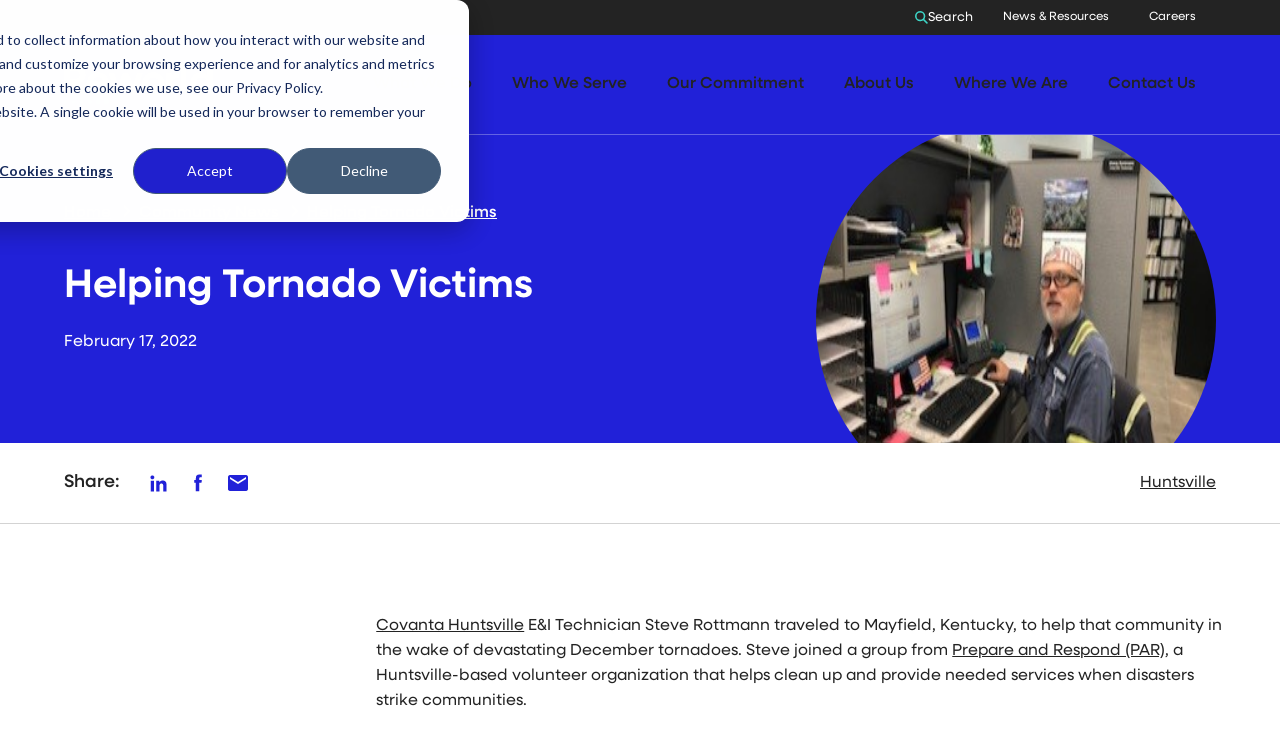

--- FILE ---
content_type: text/html; charset=UTF-8
request_url: https://www.reworldwaste.com/community-news/helping-tornado-victims
body_size: 17165
content:
<!doctype html><html class="no-js" lang="en-us"><head>
    <meta charset="utf-8">
<title>Helping Tornado Victims</title>
<link rel="shortcut icon" href="https://www.reworldwaste.com/hubfs/Reworld/Logos/reworld_favicon.png">
<meta name="description" content="Covanta Huntsville E&amp;I Technician Steve Rottmann travelled to Mayfield, Kentucky, to help that community in the wake of devastating December tornadoes. Steve joined a group from Prepare and Respond (PAR), a Huntsville-based volunteer organization that helps clean up and provide needed services when disasters strike communities.">
<script type="application/ld+json">
  {"@context":"https://schema.org","@graph":[{"@id":"https://www.reworldwaste.com#website","@type":"Website","name":"Reworld Waste, LLC","potentialAction":{"@type":"SearchAction","query-input":"required name=search_term_string","target":{"@type":"EntryPoint","urlTemplate":"https://www.reworldwaste.com/hs-search-results?term={search_term_string}"}},"publisher":{"@id":"https://www.reworldwaste.com#organization"},"url":"https://www.reworldwaste.com"},{"@id":"https://www.reworldwaste.com/community-news/helping-tornado-victims#webpage","@type":"WebPage","about":{"@id":"https://www.reworldwaste.com#organization"},"dateModified":"2024-10-01T12:0000+0000","datePublished":"2022-02-17T22:3702+0000","description":"Covanta Huntsville E&amp;I Technician Steve Rottmann travelled to Mayfield, Kentucky, to help that community in the wake of devastating December tornadoes. Steve joined a group from Prepare and Respond (PAR), a Huntsville-based volunteer organization that helps clean up and provide needed services when disasters strike communities.","image":{"@id":"https://www.reworldwaste.com/community-news/helping-tornado-victims#primaryimage","@type":"ImageObject","caption":"","url":"https://f.hubspotusercontent40.net/hubfs/4944195/Covanta_June20/News/CVA%20Huntsville%20Helping%20Tornado%20Victims.png"},"inLanguage":"en-us","isPartOf":{"@id":"https://www.reworldwaste.com#website"},"name":"Helping Tornado Victims","url":"https://www.reworldwaste.com/community-news/helping-tornado-victims"}]}
</script>















<script>document.documentElement.classList.replace('no-js', 'js');</script>





<script>
  window.themeVars = {
    portalId: 4944195,
    headerHeight: 80
  };
</script>

    <meta name="viewport" content="width=device-width, initial-scale=1">

    <script src="/hs/hsstatic/jquery-libs/static-1.4/jquery/jquery-1.11.2.js"></script>
<script src="/hs/hsstatic/jquery-libs/static-1.4/jquery-migrate/jquery-migrate-1.2.1.js"></script>
<script>hsjQuery = window['jQuery'];</script>
    <meta property="og:description" content="Covanta Huntsville E&amp;I Technician Steve Rottmann travelled to Mayfield, Kentucky, to help that community in the wake of devastating December tornadoes. Steve joined a group from Prepare and Respond (PAR), a Huntsville-based volunteer organization that helps clean up and provide needed services when disasters strike communities.">
    <meta property="og:title" content="Helping Tornado Victims">
    <meta name="twitter:description" content="Covanta Huntsville E&amp;I Technician Steve Rottmann travelled to Mayfield, Kentucky, to help that community in the wake of devastating December tornadoes. Steve joined a group from Prepare and Respond (PAR), a Huntsville-based volunteer organization that helps clean up and provide needed services when disasters strike communities.">
    <meta name="twitter:title" content="Helping Tornado Victims">

    

    

    <style>
a.cta_button{-moz-box-sizing:content-box !important;-webkit-box-sizing:content-box !important;box-sizing:content-box !important;vertical-align:middle}.hs-breadcrumb-menu{list-style-type:none;margin:0px 0px 0px 0px;padding:0px 0px 0px 0px}.hs-breadcrumb-menu-item{float:left;padding:10px 0px 10px 10px}.hs-breadcrumb-menu-divider:before{content:'›';padding-left:10px}.hs-featured-image-link{border:0}.hs-featured-image{float:right;margin:0 0 20px 20px;max-width:50%}@media (max-width: 568px){.hs-featured-image{float:none;margin:0;width:100%;max-width:100%}}.hs-screen-reader-text{clip:rect(1px, 1px, 1px, 1px);height:1px;overflow:hidden;position:absolute !important;width:1px}
</style>

<style>
  :root {
    --base-form-background-color: #ffffff;--base-slider-arrow-color: #2121D8;--base-body-text-color: #232323;--base-focus-color: #2121D8;--base-secondary-button-border-hover-color: #171799;--base-mobile-menu-close-color: #232323;--base-secondary-tab-text-inactive-color: #9b1a97;--base-tertiary-button-text-color: #2121D8;--base-tertiary-button-text-active-color: #2121D8;--base-subheadline-color: #232323;--base-tertiary-button-background-hover-color: #1f7b4d;--base-primary-button-border-color: #3DD4C5;--base-hyperlink-color: #232323;--base-tertiary-button-border-color: #3DD4C5;--base-slider-arrow-hover-color: #3DD4C5;--base-input-text-color: rgba(19, 32, 41, 70%);--base-tertiary-button-text-hover-color: #2121D8;--base-play-button-color: #3DD4C5;--base-primary-button-background-active-color: ;--base-list-marker-color: #3DD4C5;--base-mobile-menu-hamburger-color: #232323;--base-secondary-button-background-color: #2121D8;--base-background-secondary-color: #F2F2F1;--base-social-icon-background-color: #b0bce9;--base-borders-lines-color: #BDBDBD;--base-secondary-button-background-hover-color: #171799;--base-secondary-button-background-active-color: #171799;--base-primary-tab-text-inactive-color: #0b8473;--base-text-link-underline-color: #3DD4C5;--base-background-color: #ffffff;--base-input-background-color: #ffffff;--base-headings-color: #2121D8;--base-primary-button-text-active-color: #2121D8;--base-social-icon-background-hover-color: #3e4d84;--base-secondary-button-text-color: #ffffff;--base-text-link-hover-color: #2121D8;--base-secondary-button-border-color: #2121D8;--base-primary-button-text-hover-color: #2121D8;--base-slider-dots-active-color: #232323;--base-primary-tab-text-active-color: #17a491;--base-icon-color: #2b882e;--base-tertiary-button-background-active-color: #1f7b4d;--base-error-color: #b83232;--base-anchor-links-text-active-color: #232323;--base-eyebrow-card-tags-color: #232323;--base-tertiary-button-border-hover-color: #2121D8;--base-secondary-button-text-active-color: #ffffff;--base-tertiary-button-background-color: #2ca166;--base-secondary-button-border-active-color: #171799;--base-primary-button-background-color: ;--base-secondary-button-text-hover-color: #ffffff;--base-secondary-tab-text-active-color: #f7ffdf;--base-slider-dots-inactive-color: #D3D3D3;--base-text-link-underline-hover-color: #2121D8;--base-announcement-bar-color: #46d9c7;--base-secondary-tab-background-active-color: #e80b6a;--base-secondary-tab-background-inactive-color: #f6edf6;--base-search-icon-color: #3DD4C5;--base-text-link-color: #2121D8;--base-hyperlink-hover-color: rgba(33, 33, 216, 70%);--base-primary-tab-active-underline-color: #10b720;--base-primary-button-border-hover-color: #2121D8;--base-anchor-links-underline-active-color: #3DD4C5;--base-tertiary-button-border-active-color: #1f7b4d;--base-dropdown-arrow-color: #2121D8;--base-primary-button-border-active-color: ;--base-primary-button-text-color: #2121D8;--base-primary-button-background-hover-color: ;--base-anchor-links-text-inactive-color: #232323;
    --dark-form-background-color: #3535EB;--dark-slider-arrow-color: #ffffff;--dark-body-text-color: #ffffff;--dark-focus-color: #ffffff;--dark-secondary-button-border-hover-color: #171799;--dark-mobile-menu-close-color: #ffffff;--dark-secondary-tab-text-inactive-color: #eeff97;--dark-tertiary-button-text-color: #ffffff;--dark-tertiary-button-text-active-color: #ffffff;--dark-subheadline-color: #ffffff;--dark-tertiary-button-background-hover-color: rgba(255, 255, 255, 0%);--dark-primary-button-border-color: #3DD4C5;--dark-hyperlink-color: #ffffff;--dark-tertiary-button-border-color: #3DD4C5;--dark-slider-arrow-hover-color: #3DD4C5;--dark-input-text-color: rgba(19, 32, 41, 70%);--dark-tertiary-button-text-hover-color: #ffffff;--dark-play-button-color: #3DD4C5;--dark-primary-button-background-active-color: ;--dark-list-marker-color: #3DD4C5;--dark-mobile-menu-hamburger-color: #ffffff;--dark-secondary-button-background-color: #2121D8;--dark-background-secondary-color: #2121D8;--dark-social-icon-background-color: #a293f3;--dark-borders-lines-color: #464648;--dark-secondary-button-background-hover-color: #171799;--dark-secondary-button-background-active-color: #171799;--dark-primary-tab-text-inactive-color: #ff8585;--dark-text-link-underline-color: #3DD4C5;--dark-background-color: #232323;--dark-input-background-color: #ffffff;--dark-headings-color: #ffffff;--dark-primary-button-text-active-color: #ffffff;--dark-social-icon-background-hover-color: #725edc;--dark-secondary-button-text-color: #ffffff;--dark-text-link-hover-color: #ffffff;--dark-secondary-button-border-color: #2121D8;--dark-primary-button-text-hover-color: #ffffff;--dark-slider-dots-active-color: #3DD4C5;--dark-primary-tab-text-active-color: #cf0000;--dark-icon-color: #a5edf2;--dark-tertiary-button-background-active-color: rgba(255, 255, 255, 0%);--dark-error-color: #f63e3e;--dark-anchor-links-text-active-color: #2121D8;--dark-eyebrow-card-tags-color: #ffffff;--dark-tertiary-button-border-hover-color: #ffffff;--dark-secondary-button-text-active-color: #ffffff;--dark-tertiary-button-background-color: rgba(255, 255, 255, 0%);--dark-secondary-button-border-active-color: #171799;--dark-primary-button-background-color: ;--dark-secondary-button-text-hover-color: #ffffff;--dark-secondary-tab-text-active-color: #ceff97;--dark-slider-dots-inactive-color: #ffffff;--dark-text-link-underline-hover-color: #ffffff;--dark-announcement-bar-color: #FF0201;--dark-secondary-tab-background-active-color: #2c2f71;--dark-secondary-tab-background-inactive-color: #5559b9;--dark-search-icon-color: #3DD4C5;--dark-text-link-color: #ffffff;--dark-hyperlink-hover-color: rgba(255, 255, 255, 70%);--dark-primary-tab-active-underline-color: #950000;--dark-primary-button-border-hover-color: #ffffff;--dark-anchor-links-underline-active-color: #3DD4C5;--dark-tertiary-button-border-active-color: #ffffff;--dark-dropdown-arrow-color: #2121D8;--dark-primary-button-border-active-color: ;--dark-primary-button-text-color: #ffffff;--dark-primary-button-background-hover-color: ;--dark-anchor-links-text-inactive-color: #ffffff;
  }

  :root,
  .module-wrapper--base {
    --form-background-color: #ffffff;--slider-arrow-color: #2121D8;--body-text-color: #232323;--focus-color: #2121D8;--secondary-button-border-hover-color: #171799;--mobile-menu-close-color: #232323;--secondary-tab-text-inactive-color: #9b1a97;--tertiary-button-text-color: #2121D8;--tertiary-button-text-active-color: #2121D8;--subheadline-color: #232323;--tertiary-button-background-hover-color: #1f7b4d;--primary-button-border-color: #3DD4C5;--hyperlink-color: #232323;--tertiary-button-border-color: #3DD4C5;--slider-arrow-hover-color: #3DD4C5;--input-text-color: rgba(19, 32, 41, 70%);--tertiary-button-text-hover-color: #2121D8;--play-button-color: #3DD4C5;--primary-button-background-active-color: ;--list-marker-color: #3DD4C5;--mobile-menu-hamburger-color: #232323;--secondary-button-background-color: #2121D8;--background-secondary-color: #F2F2F1;--social-icon-background-color: #b0bce9;--borders-lines-color: #BDBDBD;--secondary-button-background-hover-color: #171799;--secondary-button-background-active-color: #171799;--primary-tab-text-inactive-color: #0b8473;--text-link-underline-color: #3DD4C5;--background-color: #ffffff;--input-background-color: #ffffff;--headings-color: #2121D8;--primary-button-text-active-color: #2121D8;--social-icon-background-hover-color: #3e4d84;--secondary-button-text-color: #ffffff;--text-link-hover-color: #2121D8;--secondary-button-border-color: #2121D8;--primary-button-text-hover-color: #2121D8;--slider-dots-active-color: #232323;--primary-tab-text-active-color: #17a491;--icon-color: #2b882e;--tertiary-button-background-active-color: #1f7b4d;--error-color: #b83232;--anchor-links-text-active-color: #232323;--eyebrow-card-tags-color: #232323;--tertiary-button-border-hover-color: #2121D8;--secondary-button-text-active-color: #ffffff;--tertiary-button-background-color: #2ca166;--secondary-button-border-active-color: #171799;--primary-button-background-color: ;--secondary-button-text-hover-color: #ffffff;--secondary-tab-text-active-color: #f7ffdf;--slider-dots-inactive-color: #D3D3D3;--text-link-underline-hover-color: #2121D8;--announcement-bar-color: #46d9c7;--secondary-tab-background-active-color: #e80b6a;--secondary-tab-background-inactive-color: #f6edf6;--search-icon-color: #3DD4C5;--text-link-color: #2121D8;--hyperlink-hover-color: rgba(33, 33, 216, 70%);--primary-tab-active-underline-color: #10b720;--primary-button-border-hover-color: #2121D8;--anchor-links-underline-active-color: #3DD4C5;--tertiary-button-border-active-color: #1f7b4d;--dropdown-arrow-color: #2121D8;--primary-button-border-active-color: ;--primary-button-text-color: #2121D8;--primary-button-background-hover-color: ;--anchor-links-text-inactive-color: #232323;
  }

  .module-wrapper--dark {
    --form-background-color: #3535EB;--slider-arrow-color: #ffffff;--body-text-color: #ffffff;--focus-color: #ffffff;--secondary-button-border-hover-color: #171799;--mobile-menu-close-color: #ffffff;--secondary-tab-text-inactive-color: #eeff97;--tertiary-button-text-color: #ffffff;--tertiary-button-text-active-color: #ffffff;--subheadline-color: #ffffff;--tertiary-button-background-hover-color: rgba(255, 255, 255, 0%);--primary-button-border-color: #3DD4C5;--hyperlink-color: #ffffff;--tertiary-button-border-color: #3DD4C5;--slider-arrow-hover-color: #3DD4C5;--input-text-color: rgba(19, 32, 41, 70%);--tertiary-button-text-hover-color: #ffffff;--play-button-color: #3DD4C5;--primary-button-background-active-color: ;--list-marker-color: #3DD4C5;--mobile-menu-hamburger-color: #ffffff;--secondary-button-background-color: #2121D8;--background-secondary-color: #2121D8;--social-icon-background-color: #a293f3;--borders-lines-color: #464648;--secondary-button-background-hover-color: #171799;--secondary-button-background-active-color: #171799;--primary-tab-text-inactive-color: #ff8585;--text-link-underline-color: #3DD4C5;--background-color: #232323;--input-background-color: #ffffff;--headings-color: #ffffff;--primary-button-text-active-color: #ffffff;--social-icon-background-hover-color: #725edc;--secondary-button-text-color: #ffffff;--text-link-hover-color: #ffffff;--secondary-button-border-color: #2121D8;--primary-button-text-hover-color: #ffffff;--slider-dots-active-color: #3DD4C5;--primary-tab-text-active-color: #cf0000;--icon-color: #a5edf2;--tertiary-button-background-active-color: rgba(255, 255, 255, 0%);--error-color: #f63e3e;--anchor-links-text-active-color: #2121D8;--eyebrow-card-tags-color: #ffffff;--tertiary-button-border-hover-color: #ffffff;--secondary-button-text-active-color: #ffffff;--tertiary-button-background-color: rgba(255, 255, 255, 0%);--secondary-button-border-active-color: #171799;--primary-button-background-color: ;--secondary-button-text-hover-color: #ffffff;--secondary-tab-text-active-color: #ceff97;--slider-dots-inactive-color: #ffffff;--text-link-underline-hover-color: #ffffff;--announcement-bar-color: #FF0201;--secondary-tab-background-active-color: #2c2f71;--secondary-tab-background-inactive-color: #5559b9;--search-icon-color: #3DD4C5;--text-link-color: #ffffff;--hyperlink-hover-color: rgba(255, 255, 255, 70%);--primary-tab-active-underline-color: #950000;--primary-button-border-hover-color: #ffffff;--anchor-links-underline-active-color: #3DD4C5;--tertiary-button-border-active-color: #ffffff;--dropdown-arrow-color: #2121D8;--primary-button-border-active-color: ;--primary-button-text-color: #ffffff;--primary-button-background-hover-color: ;--anchor-links-text-inactive-color: #ffffff;
  }
</style>
<link class="hs-async-css" rel="preload" href="https://use.typekit.net/ciu7eba.css" as="style" onload="this.onload=null;this.rel='stylesheet'">
<noscript><link rel="stylesheet" href="https://use.typekit.net/ciu7eba.css"></noscript>
<link rel="stylesheet" href="https://www.reworldwaste.com/hubfs/hub_generated/template_assets/1/156706624551/1768594589367/template_theme-style.min.css">
<link rel="stylesheet" href="https://www.reworldwaste.com/hubfs/hub_generated/module_assets/1/156700298668/1757336911887/module_Site_Header.min.css">
<link rel="stylesheet" href="https://www.reworldwaste.com/hubfs/hub_generated/module_assets/1/156700821554/1743199206538/module_Blog_Post_Hero.min.css">

    <style>
      
    </style>
  
<link rel="stylesheet" href="https://www.reworldwaste.com/hubfs/hub_generated/module_assets/1/162354339596/1743199229688/module_Tags.min.css">
<link rel="stylesheet" href="https://www.reworldwaste.com/hubfs/hub_generated/module_assets/1/160791223189/1743199227498/module_Two_Column_Stats.min.css">
<link rel="stylesheet" href="https://www.reworldwaste.com/hubfs/hub_generated/module_assets/1/163983539824/1743199232241/module_Blog_Post_CTA.min.css">

  <style>
    #hs_cos_wrapper_post_cta .blog-cta { --background-image:url(); }

  </style>

<link rel="stylesheet" href="https://www.reworldwaste.com/hubfs/hub_generated/module_assets/1/157621849614/1743199216807/module_Page_Routing.min.css">
<link rel="stylesheet" href="https://www.reworldwaste.com/hubfs/hub_generated/module_assets/1/156706624550/1767997499385/module_Theme_Menu.min.css">

    <style>
      #hs_cos_wrapper_widget_1713490880339 #widget_1713490880339 {
  padding:0px;
  margin-top:15px;
}

    </style>
  

    <style>
      #hs_cos_wrapper_widget_1707969848595 #widget_1707969848595 { margin-bottom:20px; }

    </style>
  

    <style>
      #hs_cos_wrapper_widget_1707952135296 #widget_1707952135296 { margin-bottom:20px; }

    </style>
  

    <style>
      #hs_cos_wrapper_footer_legal-module-2 #footer_legal-module-2 { margin-top:20px; }

    </style>
  

    <style>
      #hs_cos_wrapper_widget_1707970115607 #widget_1707970115607 { margin-top:20px; }

    </style>
  

    <style>
      #hs_cos_wrapper_widget_1707970129587 #widget_1707970129587 { margin-top:20px; }

    </style>
  
<!-- Editor Styles -->
<style id="hs_editor_style" type="text/css">
.blog_page_routing-row-0-force-full-width-section > .row-fluid {
  max-width: none !important;
}
/* HubSpot Non-stacked Media Query Styles */
@media (min-width:768px) {
  .footer_legal-row-0-vertical-alignment > .row-fluid {
    display: -ms-flexbox !important;
    -ms-flex-direction: row;
    display: flex !important;
    flex-direction: row;
  }
  .cell_1707970129690-vertical-alignment {
    display: -ms-flexbox !important;
    -ms-flex-direction: column !important;
    -ms-flex-pack: center !important;
    display: flex !important;
    flex-direction: column !important;
    justify-content: center !important;
  }
  .cell_1707970129690-vertical-alignment > div {
    flex-shrink: 0 !important;
  }
  .cell_1707970115745-vertical-alignment {
    display: -ms-flexbox !important;
    -ms-flex-direction: column !important;
    -ms-flex-pack: center !important;
    display: flex !important;
    flex-direction: column !important;
    justify-content: center !important;
  }
  .cell_1707970115745-vertical-alignment > div {
    flex-shrink: 0 !important;
  }
  .footer_legal-column-1-vertical-alignment {
    display: -ms-flexbox !important;
    -ms-flex-direction: column !important;
    -ms-flex-pack: center !important;
    display: flex !important;
    flex-direction: column !important;
    justify-content: center !important;
  }
  .footer_legal-column-1-vertical-alignment > div {
    flex-shrink: 0 !important;
  }
}
/* HubSpot Styles (default) */
.blog_related_posts-row-0-padding {
  padding-top: 50px !important;
  padding-bottom: 100px !important;
}
.blog_related_posts-row-0-background-layers {
  background-image: linear-gradient(rgba(255, 255, 255, 1), rgba(255, 255, 255, 1)) !important;
  background-position: left top !important;
  background-size: auto !important;
  background-repeat: no-repeat !important;
}
.blog_related_posts-column-1-row-0-padding {
  padding-bottom: 30px !important;
}
.blog_page_routing-row-0-background-layers {
  background-image: linear-gradient(rgba(35, 35, 35, 1), rgba(35, 35, 35, 1)) !important;
  background-position: left top !important;
  background-size: auto !important;
  background-repeat: no-repeat !important;
}
.footer_1-row-0-padding {
  padding-top: 90px !important;
  padding-bottom: 100px !important;
}
.cell_1707951855645-hidden {
  display: block !important;
}
.widget_1707970353481-hidden {
  display: block !important;
}
.widget_1707952135296-hidden {
  display: block !important;
}
.footer_1-column-1-padding {
  padding-bottom: 20px !important;
}
.footer_legal-row-0-padding {
  padding-bottom: 30px !important;
}
.cell_1707970129690-hidden {
  display: flex !important;
}
/* HubSpot Styles (mobile) */
@media (max-width: 767px) {
  .blog_related_posts-row-0-padding {
    padding-top: 60px !important;
    padding-bottom: 60px !important;
  }
  .footer_1-row-0-padding {
    padding-top: 30px !important;
    padding-bottom: 20px !important;
  }
  .cell_1707951855645-hidden {
    display: none !important;
  }
  .cell_1707970129690-hidden {
    display: none !important;
  }
}
</style>
    <script type="application/ld+json">
{
  "mainEntityOfPage" : {
    "@type" : "WebPage",
    "@id" : "https://www.reworldwaste.com/community-news/helping-tornado-victims"
  },
  "author" : {
    "name" : "Covanta",
    "url" : "https://www.reworldwaste.com/community-news/author/covanta",
    "@type" : "Person"
  },
  "headline" : "Helping Tornado Victims",
  "datePublished" : "2022-02-17T22:37:02.000Z",
  "dateModified" : "2022-02-17T22:42:16.087Z",
  "publisher" : {
    "name" : "Reworld",
    "logo" : {
      "url" : "https://www.reworldwaste.com/hubfs/Reworld/Logos/Reworld-Logo-2color-RGB-1.png",
      "@type" : "ImageObject"
    },
    "@type" : "Organization"
  },
  "@context" : "https://schema.org",
  "@type" : "BlogPosting",
  "image" : [ "https://www.reworldwaste.com/hubfs/Covanta_June20/News/CVA%20Huntsville%20Helping%20Tornado%20Victims.png" ]
}
</script>



    
<!--  Added by GoogleAnalytics integration -->
<script>
var _hsp = window._hsp = window._hsp || [];
_hsp.push(['addPrivacyConsentListener', function(consent) { if (consent.allowed || (consent.categories && consent.categories.analytics)) {
  (function(i,s,o,g,r,a,m){i['GoogleAnalyticsObject']=r;i[r]=i[r]||function(){
  (i[r].q=i[r].q||[]).push(arguments)},i[r].l=1*new Date();a=s.createElement(o),
  m=s.getElementsByTagName(o)[0];a.async=1;a.src=g;m.parentNode.insertBefore(a,m)
})(window,document,'script','//www.google-analytics.com/analytics.js','ga');
  ga('create','UA-48166935-1','auto');
  ga('send','pageview');
}}]);
</script>

<!-- /Added by GoogleAnalytics integration -->

<!--  Added by GoogleAnalytics4 integration -->
<script>
var _hsp = window._hsp = window._hsp || [];
window.dataLayer = window.dataLayer || [];
function gtag(){dataLayer.push(arguments);}

var useGoogleConsentModeV2 = true;
var waitForUpdateMillis = 1000;


if (!window._hsGoogleConsentRunOnce) {
  window._hsGoogleConsentRunOnce = true;

  gtag('consent', 'default', {
    'ad_storage': 'denied',
    'analytics_storage': 'denied',
    'ad_user_data': 'denied',
    'ad_personalization': 'denied',
    'wait_for_update': waitForUpdateMillis
  });

  if (useGoogleConsentModeV2) {
    _hsp.push(['useGoogleConsentModeV2'])
  } else {
    _hsp.push(['addPrivacyConsentListener', function(consent){
      var hasAnalyticsConsent = consent && (consent.allowed || (consent.categories && consent.categories.analytics));
      var hasAdsConsent = consent && (consent.allowed || (consent.categories && consent.categories.advertisement));

      gtag('consent', 'update', {
        'ad_storage': hasAdsConsent ? 'granted' : 'denied',
        'analytics_storage': hasAnalyticsConsent ? 'granted' : 'denied',
        'ad_user_data': hasAdsConsent ? 'granted' : 'denied',
        'ad_personalization': hasAdsConsent ? 'granted' : 'denied'
      });
    }]);
  }
}

gtag('js', new Date());
gtag('set', 'developer_id.dZTQ1Zm', true);
gtag('config', 'G-4GJE033KYL');
</script>
<script async src="https://www.googletagmanager.com/gtag/js?id=G-4GJE033KYL"></script>

<!-- /Added by GoogleAnalytics4 integration -->

<!--  Added by GoogleTagManager integration -->
<script>
var _hsp = window._hsp = window._hsp || [];
window.dataLayer = window.dataLayer || [];
function gtag(){dataLayer.push(arguments);}

var useGoogleConsentModeV2 = true;
var waitForUpdateMillis = 1000;



var hsLoadGtm = function loadGtm() {
    if(window._hsGtmLoadOnce) {
      return;
    }

    if (useGoogleConsentModeV2) {

      gtag('set','developer_id.dZTQ1Zm',true);

      gtag('consent', 'default', {
      'ad_storage': 'denied',
      'analytics_storage': 'denied',
      'ad_user_data': 'denied',
      'ad_personalization': 'denied',
      'wait_for_update': waitForUpdateMillis
      });

      _hsp.push(['useGoogleConsentModeV2'])
    }

    (function(w,d,s,l,i){w[l]=w[l]||[];w[l].push({'gtm.start':
    new Date().getTime(),event:'gtm.js'});var f=d.getElementsByTagName(s)[0],
    j=d.createElement(s),dl=l!='dataLayer'?'&l='+l:'';j.async=true;j.src=
    'https://www.googletagmanager.com/gtm.js?id='+i+dl;f.parentNode.insertBefore(j,f);
    })(window,document,'script','dataLayer','GTM-TVZDSR');

    window._hsGtmLoadOnce = true;
};

_hsp.push(['addPrivacyConsentListener', function(consent){
  if(consent.allowed || (consent.categories && consent.categories.analytics)){
    hsLoadGtm();
  }
}]);

</script>

<!-- /Added by GoogleTagManager integration -->


    <style>
      #hs-cookie-settings-link { cursor: pointer; }
      #QSIFeedbackButton-btn { display: none; }
    </style>
<script type="application/ld+json">
{
  "@context": "https://schema.org",
  "@type": "Organization",
  "@id": "https://www.reworldwaste.com/#organization",
  "name": "Reworld",
  "url": "https://www.reworldwaste.com/",
  "logo": "https://www.reworldwaste.com/wp-content/uploads/reworld-logo.svg",
  "telephone": "1-800-950-8749",
  "address": {
    "@type": "PostalAddress",
    "streetAddress": "100 Park Ave.",
    "addressLocality": "Florham Park",
    "addressRegion": "NJ",
    "postalCode": "07932",
    "addressCountry": "US"
  },
  "sameAs": [
    "https://www.linkedin.com/company/reworld-waste/"
  ]
}
</script>

<link rel="amphtml" href="https://www.reworldwaste.com/community-news/helping-tornado-victims?hs_amp=true">

<meta property="og:image" content="https://www.reworldwaste.com/hubfs/Covanta_June20/News/CVA%20Huntsville%20Helping%20Tornado%20Victims.png">
<meta property="og:image:width" content="320">
<meta property="og:image:height" content="217">

<meta name="twitter:image" content="https://www.reworldwaste.com/hubfs/Covanta_June20/News/CVA%20Huntsville%20Helping%20Tornado%20Victims.png">


<meta property="og:url" content="https://www.reworldwaste.com/community-news/helping-tornado-victims">
<meta name="twitter:card" content="summary_large_image">

<link rel="canonical" href="https://www.reworldwaste.com/community-news/helping-tornado-victims">

<meta property="og:type" content="article">
<link rel="alternate" type="application/rss+xml" href="https://www.reworldwaste.com/community-news/rss.xml">
<meta name="twitter:domain" content="www.reworldwaste.com">
<script src="//platform.linkedin.com/in.js" type="text/javascript">
    lang: en_US
</script>

<meta http-equiv="content-language" content="en-us">







    
  <meta name="generator" content="HubSpot"></head>
  <body class="  hs-content-id-66550201198 hs-blog-post hs-blog-id-35363209191  production">
<!--  Added by GoogleTagManager integration -->
<noscript><iframe src="https://www.googletagmanager.com/ns.html?id=GTM-TVZDSR" height="0" width="0" style="display:none;visibility:hidden"></iframe></noscript>

<!-- /Added by GoogleTagManager integration -->

    
      










<a href="#body" class="skip-link">Skip to Content</a>

<div class="site-header__utility module-wrapper module-wrapper--dark">
  <div class="container">
    <button class="search-form__close"><span class="screen-reader-text">Close Search</span></button>
    <button class="site-header__toggle site-header__toggle--search" aria-label="Toggle Search">
      
  
  <svg xmlns="http://www.w3.org/2000/svg" class="icon icon--search" viewbox="0 0 16.414 16.414" width="16.414" height="16.414" aria-hidden="true" focusable="false">
  <g transform="translate(-2 -2)">
    <circle cx="5.5" cy="5.5" r="5.5" transform="translate(3 3)" />
    <line x1="4.35" y1="4.35" transform="translate(12.65 12.65)" />
  </g>
</svg>

      <span>Search</span>
    </button>

    <form class="search-form site-header__search" data-header-search="true" action="/hs-search-results">
      <div class="search-form__inner container" role="search">
        <label class="search-form__label screen-reader-text" for="header-search">Search</label>
        <input type="search" class="search-form__input" value="" id="header-search" name="term" placeholder="Search">

        <button class="search-form__submit" type="submit">
          <span class="screen-reader-text">Submit Search</span>
          
  
  <svg xmlns="http://www.w3.org/2000/svg" class="icon icon--search" viewbox="0 0 16.414 16.414" width="16.414" height="16.414" aria-hidden="true" focusable="false">
  <g transform="translate(-2 -2)">
    <circle cx="5.5" cy="5.5" r="5.5" transform="translate(3 3)" />
    <line x1="4.35" y1="4.35" transform="translate(12.65 12.65)" />
  </g>
</svg>

        </button>
      </div>
    </form>

    <div class="site-header__utility-menu">
      <ul>
      
        <li>
          <a target="" rel="" class="" href="https://www.reworldwaste.com/resources">News &amp; Resources</a>
        </li>
      
        <li>
          <a target="" rel="" class="" href="https://www.reworldwaste.com/careers">Careers</a>
        </li>
      
      </ul>
    </div>
  </div>
</div>

<header class="site-header site-header--not-scrolled hs-search-hidden module-wrapper module-wrapper--dark">
  <div class="container">
    <a href="https://www.reworldwaste.com" class="site-header__logo" aria-label="">
      
  
  




<svg version="1.1" id="Layer_1" class="logo" xmlns="http://www.w3.org/2000/svg" xmlns:xlink="http://www.w3.org/1999/xlink" x="0px" y="0px" viewbox="0 0 3040 784" xml:space="preserve">
   <title>Reworld</title>
<style type="text/css">
	.st0{fill:#3DD4C5;}
	.st1{fill:#FFFFFF;}
</style>
<g>
	<g>
		<ellipse class="st0" cx="822.6" cy="729.6" rx="53.8" ry="54.3" />
		<g>
			<path class="st1" d="M447.7,366.5c0-119.9,92.3-210.6,214.3-210.6s214.3,90.7,214.3,212.2c0,11-0.8,23.7-3.1,33.9H556.5
				c13.3,52.1,54.8,86,109.5,86c41.5,0,75.9-18.9,93.9-45h110.3c-30.5,79.7-109.5,134.1-206.5,134.1
				C540.1,577.2,447.7,486.5,447.7,366.5z M557.3,327.1h210.4c-12.5-48.9-53.2-82.1-105.6-82.1C610.5,245.1,571.3,277.4,557.3,327.1
				z M405,465.2h13.3v102.5h-25c-78.7,0-135.8-31.5-171.2-94.6l-63.3-99.4h-50.8v194H0V23.7h235.3c52.1,0,95.6,17,130.6,50.9
				c34.9,33.9,52.4,76.4,52.4,127.3c0,41-12.3,76.6-36.7,106.8c-24.5,30.2-56.8,50.1-96.9,59.5l40.7,56
				C344.5,451.6,371.1,465.2,405,465.2z M107.9,126.2v153H233c20.8,0,38.4-7.4,52.8-22.1c14.3-14.7,21.5-32.8,21.5-54.4
				c0-21.5-7.2-39.7-21.5-54.4c-14.3-14.7-31.9-22.1-52.8-22.1H107.9z M1526.5,366.5c0-119.9,92.3-210.6,214.3-210.6
				s214.3,90.7,214.3,210.6s-92.3,210.7-214.3,210.7S1526.5,486.5,1526.5,366.5z M1850.4,366.5c0-63.1-46.2-111.2-109.5-111.2
				c-62.6,0-109.5,48.1-109.5,111.2s46.9,111.2,109.5,111.2C1804.2,477.8,1850.4,429.7,1850.4,366.5z M1995.8,165.4h101.7v60.8
				c31.3-41.8,74.3-67.1,126.7-67.1h14.9v105.7h-14.9c-81.4,0-126.7,43.4-126.7,111.2v191.7h-101.7V165.4z M2280.3,448.6V0H2382
				v426.5c0,26,15.6,41.8,43.8,41.8h24.3v99.4h-39.1C2324.9,567.7,2280.3,526.7,2280.3,448.6z M2466.1,366.5
				c0-119.9,83.7-210.6,194.8-210.6c53.2,0,97.8,21.3,129.9,56.8V0h101.7v434.4c0,21.3,11.7,33.9,33.6,33.9h7.8v99.4h-28.9
				c-54.8,0-90-19.7-105.6-58.4c-32.1,41.8-80.6,67.9-138.5,67.9C2549.8,577.2,2466.1,486.5,2466.1,366.5z M2790.7,366.5
				c0-63.1-46.9-111.2-110.3-111.2c-62.6,0-109.5,48.1-109.5,111.2s46.9,111.2,109.5,111.2C2743.8,477.8,2790.7,429.7,2790.7,366.5z
				 M1343,414.1l-68.5-196.3c-10.9-31.2-40.1-52.1-73-52.1h0c-32.8,0-62.1,20.9-73,52.1L1060,414.1l-86.7-248.4H866l122.6,351
				c10.7,30.6,39.3,51,71.5,51h0c32.1,0,60.8-20.5,71.5-51l70-200.6l70,200.6c10.7,30.6,39.3,51,71.5,51h0c32.1,0,60.8-20.5,71.5-51
				l122.6-351h-107.3L1343,414.1z" />
		</g>
		<ellipse class="st0" cx="662.9" cy="729.6" rx="45.7" ry="46.1" />
		<ellipse class="st0" cx="503.2" cy="729.6" rx="38.9" ry="39.2" />
		<ellipse class="st0" cx="343.4" cy="729.6" rx="33" ry="33.3" />
		<ellipse class="st0" cx="183.7" cy="729.6" rx="28.1" ry="28.3" />
		<ellipse class="st0" cx="24" cy="729.6" rx="23.9" ry="24.1" />
	</g>
</g>
<g>
	<path class="st1" d="M2945.5,11h-15.8V2.6h40.6V11h-15.8v45.6h-9V11z M2980.8,2.6h12.1l16.6,41l16.6-41h11.8v54.1h-9V17.1l-16,39.5
		h-6.8l-16.2-39.5v39.5h-9V2.6z" />
</g>
</svg>

    </a>

    
    <nav aria-label="Main menu" class="site-header__menu-wrapper">
      <button class="search-form__close"><span class="screen-reader-text">Close Search</span></button>
      <button class="site-header__toggle site-header__toggle--search mobile-toggle" aria-label="Toggle Search">
        
  
  <svg xmlns="http://www.w3.org/2000/svg" class="icon icon--search" viewbox="0 0 16.414 16.414" width="16.414" height="16.414" aria-hidden="true" focusable="false">
  <g transform="translate(-2 -2)">
    <circle cx="5.5" cy="5.5" r="5.5" transform="translate(3 3)" />
    <line x1="4.35" y1="4.35" transform="translate(12.65 12.65)" />
  </g>
</svg>

      </button>

      
      <button class="site-header__toggle site-header__toggle--menu" aria-haspopup="true" aria-expanded="false">
        <span class="screen-reader-text">Toggle Menu</span>
      </button>

      <div class="site-header__menu" data-menu-depth="1" id="primary-menu">
        <ul class="primary-navigation">
          
  
    
    
      
    
    
    
    
    
    
    <li class="hs-menu-item hs-menu-depth-1 hs-item-has-children">
      
      <div class="hs-menu-item-text">
        
  
  
  
  
  
    
  

  
    <a target="" rel="" class="hs-menu-link" href="https://www.reworldwaste.com/what-we-do" data-menu-label="What We Do"><span class="hs-menu-label">What We Do</span></a>
  
  
    <button class="hs-menu-child-toggle" aria-haspopup="true" aria-expanded="false" aria-controls="primary-menu-1">
        <span class="screen-reader-text">Toggle children for What We Do</span>

        
  
  <svg width="19" height="17" viewbox="0 0 19 17" fill="none" xmlns="http://www.w3.org/2000/svg" aria-hidden="true" focusable="false">
  <path d="M0 8.21826H16.8" stroke="white" stroke-width="2" stroke-miterlimit="10" />
  <path d="M10.3809 1L17.4109 8.21836L10.3809 15.4471" stroke="white" stroke-width="2" stroke-miterlimit="10" />
</svg>

      </button>
  

        
      </div>
      
        
        
        <div class="hs-menu-children-wrapper" data-menu-depth="2" id="primary-menu-1">
          <button class="hs-menu-return">
            
  
  <svg aria-hidden="true" class="icon icon--angle-down" focusable="false" xmlns="http://www.w3.org/2000/svg" width="320" height="512" viewbox="0 0 320 512">
  <path fill="currentColor" d="M143 352.3L7 216.3c-9.4-9.4-9.4-24.6 0-33.9l22.6-22.6c9.4-9.4 24.6-9.4 33.9 0l96.4 96.4 96.4-96.4c9.4-9.4 24.6-9.4 33.9 0l22.6 22.6c9.4 9.4 9.4 24.6 0 33.9l-136 136c-9.2 9.4-24.4 9.4-33.8 0z">
  </path>
</svg>

            Back
            <span class="screen-reader-text">(Press to Return)</span>
          </button>
          <p class="hs-menu-child-title">What We Do</p>
          <ul class="hs-menu-children-list">
            
  
    
    
    
    
    
    
    
    <li class="hs-menu-item hs-menu-depth-2">
      
      <div class="hs-menu-item-text">
        
  
  
  
    
  
  
  

  
    <a target="" rel="" class="hs-menu-link menu-text-link" href="https://www.reworldwaste.com/what-we-do" data-menu-label="View All Solutions"><span class="hs-menu-label">View All Solutions</span></a>
  
  

        
      </div>
      
    </li>
  
    
    
    
    
    
    
    
    <li class="hs-menu-item hs-menu-depth-2">
      
      <div class="hs-menu-item-text">
        
  
  
  
  
    
  
  

  
    <span class="hs-menu-link hs-menu-no-link" data-menu-label="Featured Solutions" tabindex="-1">
      <span class="hs-menu-label">Featured Solutions</span>
    </span>
  
  

        
      </div>
      
    </li>
  
    
    
    
    
    
    
    
    <li class="hs-menu-item hs-menu-depth-2">
      
      <div class="hs-menu-item-text">
        
  
  
  
  
  

  
    <a target="" rel="" class="hs-menu-link" href="https://www.reworldwaste.com/what-we-do/zero-waste-to-landfill" data-menu-label="ReDirect360 Zero Waste-to-Landfill Solutions"><span class="hs-menu-label">ReDirect360 Zero Waste-to-Landfill Solutions</span></a>
  
  

        
      </div>
      
    </li>
  
    
    
    
    
    
    
    
    <li class="hs-menu-item hs-menu-depth-2">
      
      <div class="hs-menu-item-text">
        
  
  
  
  
  

  
    <a target="" rel="" class="hs-menu-link" href="https://www.reworldwaste.com/what-we-do/renewable-fuel-engineering" data-menu-label="ReKiln Fuels Engineered Solutions"><span class="hs-menu-label">ReKiln Fuels Engineered Solutions</span></a>
  
  

        
      </div>
      
    </li>
  
    
    
    
    
    
    
    
    <li class="hs-menu-item hs-menu-depth-2">
      
      <div class="hs-menu-item-text">
        
  
  
  
  
  

  
    <a target="" rel="" class="hs-menu-link" href="https://www.reworldwaste.com/what-we-do/wastewater-treatment" data-menu-label="ReDrop Wastewater Solutions"><span class="hs-menu-label">ReDrop Wastewater Solutions</span></a>
  
  

        
      </div>
      
    </li>
  
    
    
    
    
    
    
    
    <li class="hs-menu-item hs-menu-depth-2">
      
      <div class="hs-menu-item-text">
        
  
  
  
  
  

  
    <a target="" rel="" class="hs-menu-link" href="https://www.reworldwaste.com/what-we-do/transportation-and-logistics" data-menu-label="ReMove Waste Logistics"><span class="hs-menu-label">ReMove Waste Logistics</span></a>
  
  

        
      </div>
      
    </li>
  

          </ul>
          
        </div>
      
    </li>
  
    
    
      
    
    
    
      
    
    
    
    
    <li class="hs-menu-item hs-menu-depth-1 hs-item-has-children hs-item-mega-menu" style="--column-count: 2">
      
      <div class="hs-menu-item-text">
        
  
  
  
  
  
    
  

  
    <a target="" rel="" class="hs-menu-link" href="https://www.reworldwaste.com/who-we-serve" data-menu-label="Who We Serve"><span class="hs-menu-label">Who We Serve</span></a>
  
  
    <button class="hs-menu-child-toggle" aria-haspopup="true" aria-expanded="false" aria-controls="primary-menu-2">
        <span class="screen-reader-text">Toggle children for Who We Serve</span>

        
  
  <svg width="19" height="17" viewbox="0 0 19 17" fill="none" xmlns="http://www.w3.org/2000/svg" aria-hidden="true" focusable="false">
  <path d="M0 8.21826H16.8" stroke="white" stroke-width="2" stroke-miterlimit="10" />
  <path d="M10.3809 1L17.4109 8.21836L10.3809 15.4471" stroke="white" stroke-width="2" stroke-miterlimit="10" />
</svg>

      </button>
  

        
      </div>
      
        
        
        <div class="hs-menu-children-wrapper" data-menu-depth="2" id="primary-menu-2">
          <button class="hs-menu-return">
            
  
  <svg aria-hidden="true" class="icon icon--angle-down" focusable="false" xmlns="http://www.w3.org/2000/svg" width="320" height="512" viewbox="0 0 320 512">
  <path fill="currentColor" d="M143 352.3L7 216.3c-9.4-9.4-9.4-24.6 0-33.9l22.6-22.6c9.4-9.4 24.6-9.4 33.9 0l96.4 96.4 96.4-96.4c9.4-9.4 24.6-9.4 33.9 0l22.6 22.6c9.4 9.4 9.4 24.6 0 33.9l-136 136c-9.2 9.4-24.4 9.4-33.8 0z">
  </path>
</svg>

            Back
            <span class="screen-reader-text">(Press to Return)</span>
          </button>
          <p class="hs-menu-child-title">Who We Serve</p>
          <ul class="hs-menu-children-list">
            
  
    
    
    
      

      
    
    
    
    
    
    <li class="hs-menu-item hs-menu-depth-2 hs-mega-menu-item">
      
        
      
      <div class="hs-menu-item-text">
        
  
  
  
  
  

  
    <a target="" rel="" class="hs-menu-link" href="https://www.reworldwaste.com/who-we-serve" data-menu-label="Overview"><span class="hs-menu-label">Overview</span></a>
  
  

        
      </div>
      
    </li>
  
    
    
      
    
    
      

      
    
    
    
    
    
    <li class="hs-menu-item hs-menu-depth-2 hs-item-has-children hs-mega-menu-item">
      
        
      
      <div class="hs-menu-item-text">
        
  
  
  
  
    
  
  
    
  

  
    <span class="hs-menu-link hs-menu-no-link" data-menu-label="Businesses" tabindex="-1">
      <span class="hs-menu-label">Businesses</span>
    </span>
  
  
    <button class="hs-menu-child-toggle" aria-haspopup="true" aria-expanded="false" aria-controls="primary-menu-2-2">
        <span class="screen-reader-text">Toggle children for Businesses</span>

        
  
  <svg width="19" height="17" viewbox="0 0 19 17" fill="none" xmlns="http://www.w3.org/2000/svg" aria-hidden="true" focusable="false">
  <path d="M0 8.21826H16.8" stroke="white" stroke-width="2" stroke-miterlimit="10" />
  <path d="M10.3809 1L17.4109 8.21836L10.3809 15.4471" stroke="white" stroke-width="2" stroke-miterlimit="10" />
</svg>

      </button>
  

        
      </div>
      
        
        
        <div class="hs-menu-children-wrapper" data-menu-depth="3" id="primary-menu-2-2">
          <button class="hs-menu-return">
            
  
  <svg aria-hidden="true" class="icon icon--angle-down" focusable="false" xmlns="http://www.w3.org/2000/svg" width="320" height="512" viewbox="0 0 320 512">
  <path fill="currentColor" d="M143 352.3L7 216.3c-9.4-9.4-9.4-24.6 0-33.9l22.6-22.6c9.4-9.4 24.6-9.4 33.9 0l96.4 96.4 96.4-96.4c9.4-9.4 24.6-9.4 33.9 0l22.6 22.6c9.4 9.4 9.4 24.6 0 33.9l-136 136c-9.2 9.4-24.4 9.4-33.8 0z">
  </path>
</svg>

            Who We Serve
            <span class="screen-reader-text">(Press to Return)</span>
          </button>
          <p class="hs-menu-child-title">Businesses</p>
          <ul class="hs-menu-children-list">
            
  
    
    
    
      

      
    
    
    
    
    
    <li class="hs-menu-item hs-menu-depth-3 hs-mega-menu-item">
      
        
      
      <div class="hs-menu-item-text">
        
  
  
  
  
  

  
    <a target="" rel="" class="hs-menu-link" href="https://www.reworldwaste.com/who-we-help/agriculture" data-menu-label="Agriculture"><span class="hs-menu-label">Agriculture</span></a>
  
  

        
      </div>
      
    </li>
  
    
    
    
      

      
    
    
    
    
    
    <li class="hs-menu-item hs-menu-depth-3 hs-mega-menu-item">
      
        
      
      <div class="hs-menu-item-text">
        
  
  
  
  
  

  
    <a target="" rel="" class="hs-menu-link" href="https://www.reworldwaste.com/who-we-help/chemical-manufacturing" data-menu-label="Chemical Manufacturing"><span class="hs-menu-label">Chemical Manufacturing</span></a>
  
  

        
      </div>
      
    </li>
  
    
    
    
      

      
    
    
    
    
    
    <li class="hs-menu-item hs-menu-depth-3 hs-mega-menu-item">
      
        
      
      <div class="hs-menu-item-text">
        
  
  
  
  
  

  
    <a target="" rel="" class="hs-menu-link" href="https://www.reworldwaste.com/who-we-help/energy-and-utilities" data-menu-label="Energy &amp;amp; Utilities"><span class="hs-menu-label">Energy &amp; Utilities</span></a>
  
  

        
      </div>
      
    </li>
  
    
    
    
      

      
    
    
    
    
    
    <li class="hs-menu-item hs-menu-depth-3 hs-mega-menu-item">
      
        
      
      <div class="hs-menu-item-text">
        
  
  
  
  
  

  
    <a target="" rel="" class="hs-menu-link" href="https://www.reworldwaste.com/who-we-help/engineering-and-construction" data-menu-label="Engineering &amp;amp; Construction"><span class="hs-menu-label">Engineering &amp; Construction</span></a>
  
  

        
      </div>
      
    </li>
  
    
    
    
      

      
    
    
    
    
    
    <li class="hs-menu-item hs-menu-depth-3 hs-mega-menu-item">
      
        
      
      <div class="hs-menu-item-text">
        
  
  
  
  
  

  
    <a target="" rel="" class="hs-menu-link" href="https://www.reworldwaste.com/who-we-help/healthcare" data-menu-label="Healthcare"><span class="hs-menu-label">Healthcare</span></a>
  
  

        
      </div>
      
    </li>
  
    
    
    
      

      
    
    
    
    
    
    <li class="hs-menu-item hs-menu-depth-3 hs-mega-menu-item">
      
        
      
      <div class="hs-menu-item-text">
        
  
  
  
  
  

  
    <a target="" rel="" class="hs-menu-link" href="https://www.reworldwaste.com/who-we-help/retail-and-consumer-brands" data-menu-label="Retail &amp;amp; Consumer Brands"><span class="hs-menu-label">Retail &amp; Consumer Brands</span></a>
  
  

        
      </div>
      
    </li>
  
    
    
    
      

      
    
    
    
    
    
    <li class="hs-menu-item hs-menu-depth-3 hs-mega-menu-item">
      
        
      
      <div class="hs-menu-item-text">
        
  
  
  
  
  

  
    <a target="" rel="" class="hs-menu-link" href="https://www.reworldwaste.com/who-we-help/pharmaceutical-and-biotechnology" data-menu-label="Pharmaceutical &amp;amp; Biotechnology"><span class="hs-menu-label">Pharmaceutical &amp; Biotechnology</span></a>
  
  

        
      </div>
      
    </li>
  
    
    
    
      

      
    
    
    
    
    
    <li class="hs-menu-item hs-menu-depth-3 hs-mega-menu-item">
      
        
      
      <div class="hs-menu-item-text">
        
  
  
  
  
  

  
    <a target="" rel="" class="hs-menu-link" href="https://www.reworldwaste.com/who-we-help/manufacturing" data-menu-label="Manufacturing"><span class="hs-menu-label">Manufacturing</span></a>
  
  

        
      </div>
      
    </li>
  
    
    
    
      

      
    
    
    
    
    
    <li class="hs-menu-item hs-menu-depth-3 hs-mega-menu-item">
      
        
      
      <div class="hs-menu-item-text">
        
  
  
  
  
  

  
    <a target="" rel="" class="hs-menu-link" href="https://www.reworldwaste.com/who-we-help/transportation" data-menu-label="Transportation"><span class="hs-menu-label">Transportation</span></a>
  
  

        
      </div>
      
    </li>
  

          </ul>
          
        </div>
      
    </li>
  
    
    
      
    
    
      

      
    
    
    
    
    
    <li class="hs-menu-item hs-menu-depth-2 hs-item-has-children hs-mega-menu-item">
      
        
      
      <div class="hs-menu-item-text">
        
  
  
  
  
    
  
  
    
  

  
    <span class="hs-menu-link hs-menu-no-link" data-menu-label="Government &amp;amp; Communities" tabindex="-1">
      <span class="hs-menu-label">Government &amp; Communities</span>
    </span>
  
  
    <button class="hs-menu-child-toggle" aria-haspopup="true" aria-expanded="false" aria-controls="primary-menu-2-3">
        <span class="screen-reader-text">Toggle children for Government &amp; Communities</span>

        
  
  <svg width="19" height="17" viewbox="0 0 19 17" fill="none" xmlns="http://www.w3.org/2000/svg" aria-hidden="true" focusable="false">
  <path d="M0 8.21826H16.8" stroke="white" stroke-width="2" stroke-miterlimit="10" />
  <path d="M10.3809 1L17.4109 8.21836L10.3809 15.4471" stroke="white" stroke-width="2" stroke-miterlimit="10" />
</svg>

      </button>
  

        
      </div>
      
        
        
        <div class="hs-menu-children-wrapper" data-menu-depth="3" id="primary-menu-2-3">
          <button class="hs-menu-return">
            
  
  <svg aria-hidden="true" class="icon icon--angle-down" focusable="false" xmlns="http://www.w3.org/2000/svg" width="320" height="512" viewbox="0 0 320 512">
  <path fill="currentColor" d="M143 352.3L7 216.3c-9.4-9.4-9.4-24.6 0-33.9l22.6-22.6c9.4-9.4 24.6-9.4 33.9 0l96.4 96.4 96.4-96.4c9.4-9.4 24.6-9.4 33.9 0l22.6 22.6c9.4 9.4 9.4 24.6 0 33.9l-136 136c-9.2 9.4-24.4 9.4-33.8 0z">
  </path>
</svg>

            Who We Serve
            <span class="screen-reader-text">(Press to Return)</span>
          </button>
          <p class="hs-menu-child-title">Government &amp; Communities</p>
          <ul class="hs-menu-children-list">
            
  
    
    
    
      

      
    
    
    
    
    
    <li class="hs-menu-item hs-menu-depth-3 hs-mega-menu-item">
      
        
      
      <div class="hs-menu-item-text">
        
  
  
  
  
  

  
    <a target="" rel="" class="hs-menu-link" href="https://www.reworldwaste.com/who-we-help/municipalities" data-menu-label="Municipalities"><span class="hs-menu-label">Municipalities</span></a>
  
  

        
      </div>
      
    </li>
  
    
    
    
      

      
    
    
    
    
    
    <li class="hs-menu-item hs-menu-depth-3 hs-mega-menu-item">
      
        
      
      <div class="hs-menu-item-text">
        
  
  
  
  
  

  
    <a target="" rel="" class="hs-menu-link" href="https://www.reworldwaste.com/who-we-help/government-agencies" data-menu-label="Government Agencies"><span class="hs-menu-label">Government Agencies</span></a>
  
  

        
      </div>
      
    </li>
  
    
    
    
      

      
    
    
    
    
    
    <li class="hs-menu-item hs-menu-depth-3 hs-mega-menu-item">
      
        
      
      <div class="hs-menu-item-text">
        
  
  
  
  
  

  
    <a target="" rel="" class="hs-menu-link" href="https://www.reworldwaste.com/who-we-help/communities-and-local-organizations" data-menu-label="Communities &amp;amp; Local Organizations"><span class="hs-menu-label">Communities &amp; Local Organizations</span></a>
  
  

        
      </div>
      
    </li>
  

          </ul>
          
        </div>
      
    </li>
  

          </ul>
          
        </div>
      
    </li>
  
    
    
      
    
    
    
    
    
    
    <li class="hs-menu-item hs-menu-depth-1 hs-item-has-children">
      
      <div class="hs-menu-item-text">
        
  
  
  
  
  
    
  

  
    <a target="" rel="" class="hs-menu-link" href="https://www.reworldwaste.com/our-commitment" data-menu-label="Our Commitment"><span class="hs-menu-label">Our Commitment</span></a>
  
  
    <button class="hs-menu-child-toggle" aria-haspopup="true" aria-expanded="false" aria-controls="primary-menu-3">
        <span class="screen-reader-text">Toggle children for Our Commitment</span>

        
  
  <svg width="19" height="17" viewbox="0 0 19 17" fill="none" xmlns="http://www.w3.org/2000/svg" aria-hidden="true" focusable="false">
  <path d="M0 8.21826H16.8" stroke="white" stroke-width="2" stroke-miterlimit="10" />
  <path d="M10.3809 1L17.4109 8.21836L10.3809 15.4471" stroke="white" stroke-width="2" stroke-miterlimit="10" />
</svg>

      </button>
  

        
      </div>
      
        
        
        <div class="hs-menu-children-wrapper" data-menu-depth="2" id="primary-menu-3">
          <button class="hs-menu-return">
            
  
  <svg aria-hidden="true" class="icon icon--angle-down" focusable="false" xmlns="http://www.w3.org/2000/svg" width="320" height="512" viewbox="0 0 320 512">
  <path fill="currentColor" d="M143 352.3L7 216.3c-9.4-9.4-9.4-24.6 0-33.9l22.6-22.6c9.4-9.4 24.6-9.4 33.9 0l96.4 96.4 96.4-96.4c9.4-9.4 24.6-9.4 33.9 0l22.6 22.6c9.4 9.4 9.4 24.6 0 33.9l-136 136c-9.2 9.4-24.4 9.4-33.8 0z">
  </path>
</svg>

            Back
            <span class="screen-reader-text">(Press to Return)</span>
          </button>
          <p class="hs-menu-child-title">Our Commitment</p>
          <ul class="hs-menu-children-list">
            
  
    
    
    
    
    
    
    
    <li class="hs-menu-item hs-menu-depth-2">
      
      <div class="hs-menu-item-text">
        
  
  
  
    
  
  
  

  
    <a target="" rel="" class="hs-menu-link menu-text-link" href="https://www.reworldwaste.com/our-commitment" data-menu-label="Read more"><span class="hs-menu-label">Read more</span></a>
  
  

        
      </div>
      
    </li>
  
    
    
    
    
    
    
    
    <li class="hs-menu-item hs-menu-depth-2">
      
      <div class="hs-menu-item-text">
        
  
  
  
  
  

  
    <a target="" rel="" class="hs-menu-link" href="https://www.reworldwaste.com/our-commitment/sustainability" data-menu-label="Sustainability"><span class="hs-menu-label">Sustainability</span></a>
  
  

        
      </div>
      
    </li>
  
    
    
    
    
    
    
    
    <li class="hs-menu-item hs-menu-depth-2">
      
      <div class="hs-menu-item-text">
        
  
  
  
  
  

  
    <a target="" rel="" class="hs-menu-link" href="https://www.reworldwaste.com/our-commitment/sustainability/sustainability-report" data-menu-label="Sustainability Report"><span class="hs-menu-label">Sustainability Report</span></a>
  
  

        
      </div>
      
    </li>
  
    
    
    
    
    
    
    
    <li class="hs-menu-item hs-menu-depth-2">
      
      <div class="hs-menu-item-text">
        
  
  
  
  
  

  
    <a target="" rel="" class="hs-menu-link" href="https://www.reworldwaste.com/our-commitment/community" data-menu-label="Community"><span class="hs-menu-label">Community</span></a>
  
  

        
      </div>
      
    </li>
  
    
    
    
    
    
    
    
    <li class="hs-menu-item hs-menu-depth-2">
      
      <div class="hs-menu-item-text">
        
  
  
  
  
  

  
    <a target="" rel="" class="hs-menu-link" href="https://www.reworldwaste.com/our-commitment/safety-and-compliance" data-menu-label="Safety &amp;amp; Compliance"><span class="hs-menu-label">Safety &amp; Compliance</span></a>
  
  

        
      </div>
      
    </li>
  

          </ul>
          
        </div>
      
    </li>
  
    
    
      
    
    
    
    
    
    
    <li class="hs-menu-item hs-menu-depth-1 hs-item-has-children">
      
      <div class="hs-menu-item-text">
        
  
  
  
  
  
    
  

  
    <a target="" rel="" class="hs-menu-link" href="https://www.reworldwaste.com/about-us" data-menu-label="About Us"><span class="hs-menu-label">About Us</span></a>
  
  
    <button class="hs-menu-child-toggle" aria-haspopup="true" aria-expanded="false" aria-controls="primary-menu-4">
        <span class="screen-reader-text">Toggle children for About Us</span>

        
  
  <svg width="19" height="17" viewbox="0 0 19 17" fill="none" xmlns="http://www.w3.org/2000/svg" aria-hidden="true" focusable="false">
  <path d="M0 8.21826H16.8" stroke="white" stroke-width="2" stroke-miterlimit="10" />
  <path d="M10.3809 1L17.4109 8.21836L10.3809 15.4471" stroke="white" stroke-width="2" stroke-miterlimit="10" />
</svg>

      </button>
  

        
      </div>
      
        
        
        <div class="hs-menu-children-wrapper" data-menu-depth="2" id="primary-menu-4">
          <button class="hs-menu-return">
            
  
  <svg aria-hidden="true" class="icon icon--angle-down" focusable="false" xmlns="http://www.w3.org/2000/svg" width="320" height="512" viewbox="0 0 320 512">
  <path fill="currentColor" d="M143 352.3L7 216.3c-9.4-9.4-9.4-24.6 0-33.9l22.6-22.6c9.4-9.4 24.6-9.4 33.9 0l96.4 96.4 96.4-96.4c9.4-9.4 24.6-9.4 33.9 0l22.6 22.6c9.4 9.4 9.4 24.6 0 33.9l-136 136c-9.2 9.4-24.4 9.4-33.8 0z">
  </path>
</svg>

            Back
            <span class="screen-reader-text">(Press to Return)</span>
          </button>
          <p class="hs-menu-child-title">About Us</p>
          <ul class="hs-menu-children-list">
            
  
    
    
    
    
    
    
    
    <li class="hs-menu-item hs-menu-depth-2">
      
      <div class="hs-menu-item-text">
        
  
  
  
    
  
  
  

  
    <a target="" rel="" class="hs-menu-link menu-text-link" href="https://www.reworldwaste.com/about-us" data-menu-label="Read more"><span class="hs-menu-label">Read more</span></a>
  
  

        
      </div>
      
    </li>
  
    
    
    
    
    
    
    
    <li class="hs-menu-item hs-menu-depth-2">
      
      <div class="hs-menu-item-text">
        
  
  
  
  
  

  
    <a target="" rel="" class="hs-menu-link" href="https://www.reworldwaste.com/about-us/leadership" data-menu-label="Leadership"><span class="hs-menu-label">Leadership</span></a>
  
  

        
      </div>
      
    </li>
  
    
    
    
    
    
    
    
    <li class="hs-menu-item hs-menu-depth-2">
      
      <div class="hs-menu-item-text">
        
  
  
  
  
  

  
    <a target="" rel="" class="hs-menu-link" href="https://www.reworldwaste.com/about-us/reworld-by-the-numbers" data-menu-label="Reworld™ by the Numbers"><span class="hs-menu-label">Reworld™ by the Numbers</span></a>
  
  

        
      </div>
      
    </li>
  

          </ul>
          
        </div>
      
    </li>
  
    
    
    
    
    
    
    
    <li class="hs-menu-item hs-menu-depth-1">
      
      <div class="hs-menu-item-text">
        
  
  
  
  
  

  
    <a target="" rel="" class="hs-menu-link" href="https://www.reworldwaste.com/where-we-are" data-menu-label="Where We Are"><span class="hs-menu-label">Where We Are</span></a>
  
  

        
      </div>
      
    </li>
  
    
    
    
    
    
    
    
    <li class="hs-menu-item hs-menu-depth-1">
      
      <div class="hs-menu-item-text">
        
  
  
  
  
  

  
    <a target="" rel="" class="hs-menu-link" href="https://www.reworldwaste.com/contact-us" data-menu-label="Contact Us"><span class="hs-menu-label">Contact Us</span></a>
  
  

        
      </div>
      
    </li>
  

        </ul>

        <ul class="utility-navigation">
          
            <li>
              <a target="" rel="" class="" href="https://www.reworldwaste.com/resources">News &amp; Resources</a>
            </li>
          
            <li>
              <a target="" rel="" class="" href="https://www.reworldwaste.com/careers">Careers</a>
            </li>
          
        </ul>

        
          <div class="site-header__cta">
            <a target="" rel="" class="button" href="//www-reworldwaste-com.sandbox.hs-sites.com/talk-to-a-waste-expert">Talk to an Expert</a>
          </div>
        
      </div>
    </nav>
  </div>
</header>

<div id="search-results"></div>

<script>
window.searchResultsMixins = {
  data: function () {
    return {
      strings: {"close_search":"Close Search","no_results_message":"<p>No results found.</p>","search_label":"Search","search_prompt":"Enter a query in the search input above."}
    };
  },
};
</script>
    

    

    <div class="screen-reader-text" id="aria-live-polite" aria-live="polite"></div>
    <div class="screen-reader-text" id="aria-live-assertive" aria-live="assertive"></div>

    <main id="body" class="body-wrapper" tabindex="-1">
      
  <script>
  window.blogPostOptions = {
    addTOC: false,
    showStats: false,
    showCTA: false,
    showRelatedPosts: true,
    showSocialShare: true
  }
</script>
  <article class="blog-post">
    <div id="hs_cos_wrapper_post_hero" class="hs_cos_wrapper hs_cos_wrapper_widget hs_cos_wrapper_type_module" style="" data-hs-cos-general-type="widget" data-hs-cos-type="module">



  


<header class="blog-post-hero module-wrapper module-wrapper--dark blog-post-hero--has-image">
  <div class="blog-post-hero__inner container">
    <div class="blog-post-hero__content">
      
        
  <ol class="breadcrumbs breadcrumbs--align-left">
    
      <li>
        
        

        

        <a target="" rel="" class="" href="/">Home</a>
      </li>
    
      <li>
        
        

        

        <a target="" rel="" class="" href="https://www.reworldwaste.com/community-news">Community News</a>
      </li>
    
      <li>
        
        
          
        

        

        <a target="" rel="" class="" href="https://www.reworldwaste.com/community-news/helping-tornado-victims" aria-current="page">Helping Tornado Victims</a>
      </li>
    
  </ol>

      

      <h1 class="h3"><span id="hs_cos_wrapper_name" class="hs_cos_wrapper hs_cos_wrapper_meta_field hs_cos_wrapper_type_text" style="" data-hs-cos-general-type="meta_field" data-hs-cos-type="text">Helping Tornado Victims</span></h1>

      
      
        
      

      
        <p class="blog-post-hero__category card-tags">
          
            <span class="card-tags__item">February 17, 2022</span>
          
        </p>
      
    </div>

    
      <div class="blog-post-hero__image">
        <img src="https://www.reworldwaste.com/hs-fs/hubfs/Covanta_June20/News/CVA%20Huntsville%20Helping%20Tornado%20Victims.png?width=954&amp;height=523&amp;name=CVA%20Huntsville%20Helping%20Tornado%20Victims.png" alt="" width="954" height="523" class="" loading="eager" srcset="https://www.reworldwaste.com/hs-fs/hubfs/Covanta_June20/News/CVA%20Huntsville%20Helping%20Tornado%20Victims.png?width=477&amp;height=262&amp;name=CVA%20Huntsville%20Helping%20Tornado%20Victims.png 477w, https://www.reworldwaste.com/hs-fs/hubfs/Covanta_June20/News/CVA%20Huntsville%20Helping%20Tornado%20Victims.png?width=954&amp;height=523&amp;name=CVA%20Huntsville%20Helping%20Tornado%20Victims.png 954w, https://www.reworldwaste.com/hs-fs/hubfs/Covanta_June20/News/CVA%20Huntsville%20Helping%20Tornado%20Victims.png?width=1431&amp;height=785&amp;name=CVA%20Huntsville%20Helping%20Tornado%20Victims.png 1431w, https://www.reworldwaste.com/hs-fs/hubfs/Covanta_June20/News/CVA%20Huntsville%20Helping%20Tornado%20Victims.png?width=1908&amp;height=1046&amp;name=CVA%20Huntsville%20Helping%20Tornado%20Victims.png 1908w, https://www.reworldwaste.com/hs-fs/hubfs/Covanta_June20/News/CVA%20Huntsville%20Helping%20Tornado%20Victims.png?width=2385&amp;height=1308&amp;name=CVA%20Huntsville%20Helping%20Tornado%20Victims.png 2385w, https://www.reworldwaste.com/hs-fs/hubfs/Covanta_June20/News/CVA%20Huntsville%20Helping%20Tornado%20Victims.png?width=2862&amp;height=1569&amp;name=CVA%20Huntsville%20Helping%20Tornado%20Victims.png 2862w" sizes="(max-width: 954px) 100vw, 954px">
      </div>
    
  </div>
</header></div>

    <div class="blog-post__share">
      <div class="container">
        <div id="hs_cos_wrapper_sharing" class="hs_cos_wrapper hs_cos_wrapper_widget hs_cos_wrapper_type_module" style="" data-hs-cos-general-type="widget" data-hs-cos-type="module">




  
  
  <div id="sharing" class="
        module-wrapper
        module-wrapper--base
        social-media social-media--sharing
      ">
    
  
    <span class="social-media__label">Share:</span>
  
  
  
  <a href="https://www.linkedin.com/sharing/share-offsite/?url=https%3A%2F%2Fwww.reworldwaste.com%2Fcommunity-news%2Fhelping-tornado-victims" class="social-media__service social-media__service--linkedin" aria-label="Share on LinkedIn" target="_blank">
    
  
  <svg width="17" height="17" viewbox="0 0 17 17" fill="none" xmlns="http://www.w3.org/2000/svg" class="icon icon--social icon--linkedin" aria-hidden="true" focusable="false">
  <path d="M0.68242 5.78913H4.03734V16.5649H0.68242V5.78913ZM2.36028 0.43457C3.43312 0.43457 4.30214 1.3052 4.30214 2.37563C4.30214 3.44606 3.43312 4.31909 2.36028 4.31909C1.28745 4.31909 0.416016 3.44766 0.416016 2.37563C0.416016 1.30359 1.28504 0.43457 2.36028 0.43457Z" fill="#2121D8" />
  <path d="M6.13867 5.78911H9.35157V7.26316H9.3957C9.84345 6.415 10.9364 5.52271 12.5677 5.52271C15.9587 5.52271 16.5846 7.75264 16.5846 10.655V16.5648H13.2377V11.3258C13.2377 10.0748 13.2136 8.4684 11.4964 8.4684C9.77926 8.4684 9.48718 9.8293 9.48718 11.2351V16.5656H6.13947V5.78991L6.13867 5.78911Z" fill="#2121D8" />
</svg>

  </a>
  <a href="https://www.facebook.com/sharer/sharer.php?u=https%3A%2F%2Fwww.reworldwaste.com%2Fcommunity-news%2Fhelping-tornado-victims" class="social-media__service social-media__service--facebook" aria-label="Share on Facebook" target="_blank">
    
  
  <svg width="8" height="18" viewbox="0 0 8 18" fill="none" xmlns="http://www.w3.org/2000/svg" aria-hidden="true" focusable="false" class="icon icon--social icon--facebook">
  <path d="M5.25921 17.1269V8.79256H7.51909L7.81858 5.92051H5.25921L5.26305 4.48303C5.26305 3.73395 5.33297 3.33258 6.38979 3.33258H7.80258V0.460205H5.54238C2.82752 0.460205 1.87196 1.85346 1.87196 4.19647V5.92084H0.179688V8.79289H1.87196V17.1269H5.25921Z" fill="#2121D8" />
</svg>

  </a>
  <a href="mailto:?subject=Helping%20Tornado%20Victims&amp;body=https%3A%2F%2Fwww.reworldwaste.com%2Fcommunity-news%2Fhelping-tornado-victims" class="social-media__service social-media__service--email" aria-label="Share on LinkedIn" target="_blank">
    
  
  <svg width="20" height="16" viewbox="0 0 20 16" fill="none" xmlns="http://www.w3.org/2000/svg" class="icon icon--social icon--email" role="img" aria-hidden="true" focusable="false">
  <path d="M18 0H2C0.9 0 0.00999999 0.9 0.00999999 2L0 14C0 15.1 0.9 16 2 16H18C19.1 16 20 15.1 20 14V2C20 0.9 19.1 0 18 0ZM18 4L10 9L2 4V2L10 7L18 2V4Z" fill="#2121D8" />
</svg>

  </a>

  

  </div>
</div>

        <div id="hs_cos_wrapper_tags" class="hs_cos_wrapper hs_cos_wrapper_widget hs_cos_wrapper_type_module" style="" data-hs-cos-general-type="widget" data-hs-cos-type="module">






  
  
    
  
  
    
    
  




  
  
  <div id="tags" class="
        module-wrapper
        module-wrapper--base
        tags text-right text-mobile-left
      ">
    
  
    <p class="blog-post-hero__category card-tags">
      
        <span class="card-tags__item">
      <a href="https://www.reworldwaste.com/community-news/tag/huntsville">Huntsville</a>
    </span>
      
    </p>
  

  </div>
</div>
      </div>
    </div>

    <div class="blog-post__inner">
      <div class="blog-post__body">
        <span id="hs_cos_wrapper_post_body" class="hs_cos_wrapper hs_cos_wrapper_meta_field hs_cos_wrapper_type_rich_text" style="" data-hs-cos-general-type="meta_field" data-hs-cos-type="rich_text"><p><a href="/where-we-are/our-facilities/huntsville" rel="noopener">Covanta Huntsville</a> E&amp;I Technician Steve Rottmann traveled to Mayfield, Kentucky, to help that community in the wake of devastating December tornadoes. Steve joined a group from <a href="https://parforthecause.org/" rel="noopener">Prepare and Respond (PAR)</a>, a Huntsville-based volunteer organization that helps clean up and provide needed services when disasters strike communities.</p>
<p><!--more--></p>
<p><img src="https://www.reworldwaste.com/hs-fs/hubfs/Covanta_June20/News/CVA%20Huntsville%20Helping%20Tornado%20Victims.png?width=389&amp;name=CVA%20Huntsville%20Helping%20Tornado%20Victims.png" alt="CVA Huntsville Helping Tornado Victims" width="389" loading="lazy" style="width: 389px; margin-left: auto; margin-right: auto; display: block;" srcset="https://www.reworldwaste.com/hs-fs/hubfs/Covanta_June20/News/CVA%20Huntsville%20Helping%20Tornado%20Victims.png?width=195&amp;name=CVA%20Huntsville%20Helping%20Tornado%20Victims.png 195w, https://www.reworldwaste.com/hs-fs/hubfs/Covanta_June20/News/CVA%20Huntsville%20Helping%20Tornado%20Victims.png?width=389&amp;name=CVA%20Huntsville%20Helping%20Tornado%20Victims.png 389w, https://www.reworldwaste.com/hs-fs/hubfs/Covanta_June20/News/CVA%20Huntsville%20Helping%20Tornado%20Victims.png?width=584&amp;name=CVA%20Huntsville%20Helping%20Tornado%20Victims.png 584w, https://www.reworldwaste.com/hs-fs/hubfs/Covanta_June20/News/CVA%20Huntsville%20Helping%20Tornado%20Victims.png?width=778&amp;name=CVA%20Huntsville%20Helping%20Tornado%20Victims.png 778w, https://www.reworldwaste.com/hs-fs/hubfs/Covanta_June20/News/CVA%20Huntsville%20Helping%20Tornado%20Victims.png?width=973&amp;name=CVA%20Huntsville%20Helping%20Tornado%20Victims.png 973w, https://www.reworldwaste.com/hs-fs/hubfs/Covanta_June20/News/CVA%20Huntsville%20Helping%20Tornado%20Victims.png?width=1167&amp;name=CVA%20Huntsville%20Helping%20Tornado%20Victims.png 1167w" sizes="(max-width: 389px) 100vw, 389px"></p>
<p>&nbsp;</p></span>
      </div>
    </div>
  </article>

  <div class="blog-post__stats module-wrapper module-wrapper--dark">
    <div class="container">
      <div id="hs_cos_wrapper_stats" class="hs_cos_wrapper hs_cos_wrapper_widget hs_cos_wrapper_type_module" style="" data-hs-cos-general-type="widget" data-hs-cos-type="module">



  
  
  <div id="stats" class="
        module-wrapper
        module-wrapper--base
        
      ">
    
  <div class="two-col-stats">
    
      <figure class="statistic">
        <div class="statistic__inner">
          
            <p class="statistic__heading">A major source of net carbon negative energy</p>
          

          
            <img src="https://www.reworldwaste.com/hubfs/Icons/FPO%20Icon.svg" alt="" width="65" height="65" class="" loading="lazy">
          

          <div class="statistic__figure">
            <span class="stat">8 acquisitions</span>
          </div>
          <figcaption class="statistic__description">
            For each ton of waste we recover for energy, Covanta saves 1 ton of CO2 equivalents (CO2e). In 2022, we avoided 19 million metric tons of CO2e.
          </figcaption>
        </div>
      </figure>
    
      <figure class="statistic">
        <div class="statistic__inner">
          
            <p class="statistic__heading">A major source of net carbon negative energy</p>
          

          
            <img src="https://www.reworldwaste.com/hubfs/Icons/FPO%20Icon.svg" alt="" width="65" height="65" class="" loading="lazy">
          

          <div class="statistic__figure">
            <span class="stat">8 acquisitions</span>
          </div>
          <figcaption class="statistic__description">
            For each ton of waste we recover for energy, Covanta saves 1 ton of CO2 equivalents (CO2e). In 2022, we avoided 19 million metric tons of CO2e.
          </figcaption>
        </div>
      </figure>
    
  </div>

  </div>
</div>
    </div>
  </div>

  <div class="blog-post__cta">
    <div class="container">
      <div id="hs_cos_wrapper_post_cta" class="hs_cos_wrapper hs_cos_wrapper_widget hs_cos_wrapper_type_module" style="" data-hs-cos-general-type="widget" data-hs-cos-type="module">





  
  
  <div id="post_cta" class="
        module-wrapper
        module-wrapper--base
        blog-cta
      ">
    
  
  
  

  

  

  

  

  <div class="theme-text text-left text-mobile-left blog-cta__content">
    

    

    
      
      <h2 class="theme-text__heading h2 ">
        

        
        
          Lorem Ipsum Dolor Sit Amet
        
      </h2>
    

    

    

    <p>Lorem ipsum dolor sit amet, consectetuer adipiscing elit. Donec odio. Quisque volutpat mattis eros. Nullam malesuada erat ut turpis. Suspendisse urna nibh, viverra non, semper suscipit, posuere a, pede. Lorem ipsum dolor sit amet, consectetuer adipiscing elit.</p><p><strong>Lorem Ipsum Dolor Sit Amet</strong></p><ul><li>Lorem ipsum dolor sit amet, consectetuer adipiscing elit</li><li>Donec odio quisque volutpat mattis eros viverra</li><li>Nullam malesuada erat ut turpis suspendisse urna nibh</li></ul>

    

    
  </div>

  
  

  </div>
</div>
    </div>
  </div>

  <div data-global-resource-path="covanta-2024/pages/sections/blog-related-posts.html"><div class="container-fluid blog-related-posts-section">
<div class="row-fluid-wrapper">
<div class="row-fluid">
<div class="span12 widget-span widget-type-cell " style="" data-widget-type="cell" data-x="0" data-w="12">

<div class="row-fluid-wrapper row-depth-1 row-number-1 blog_related_posts-row-0-background-color dnd-section blog_related_posts-row-0-padding blog_related_posts-row-0-background-layers">
<div class="row-fluid ">
<div class="span12 widget-span widget-type-cell dnd-column" style="" data-widget-type="cell" data-x="0" data-w="12">

<div class="row-fluid-wrapper row-depth-1 row-number-2 blog_related_posts-column-1-row-0-padding dnd-row">
<div class="row-fluid ">
<div class="span12 widget-span widget-type-custom_widget dnd-module" style="" data-widget-type="custom_widget" data-x="0" data-w="12">
<div id="hs_cos_wrapper_blog_related_posts-module-2" class="hs_cos_wrapper hs_cos_wrapper_widget hs_cos_wrapper_type_module" style="" data-hs-cos-general-type="widget" data-hs-cos-type="module">


  
  
  <div id="blog_related_posts-module-2" class="
        module-wrapper
        module-wrapper--base
        
      ">
    
  

  

  

  

  <div class="theme-text text-left text-mobile-left ">
    

    

    
      
      <h3 class="theme-text__heading h3 ">
        

        
        
          Related Content
        
      </h3>
    

    

    

    

    

    
  </div>


  </div>
</div>

</div><!--end widget-span -->
</div><!--end row-->
</div><!--end row-wrapper -->

<div class="row-fluid-wrapper row-depth-1 row-number-3 dnd-row">
<div class="row-fluid ">
<div class="span12 widget-span widget-type-custom_widget dnd-module" style="" data-widget-type="custom_widget" data-x="0" data-w="12">
<div id="hs_cos_wrapper_blog_related_posts-module-3" class="hs_cos_wrapper hs_cos_wrapper_widget hs_cos_wrapper_type_module" style="" data-hs-cos-general-type="widget" data-hs-cos-type="module">


  
  
  <div id="blog_related_posts-module-3" class="
        module-wrapper
        module-wrapper--base
        blog-related-posts link-cards-wrapper link-cards-wrapper--style-simple
      ">
    
  <span id="hs_cos_wrapper_blog_related_posts-module-3_" class="hs_cos_wrapper hs_cos_wrapper_widget hs_cos_wrapper_type_related_blog_posts" style="" data-hs-cos-general-type="widget" data-hs-cos-type="related_blog_posts"><div id="related-blog-posts-5929711769009324533">
</div>
<script type="text/javascript">
  const xhttp_5929711769009324533 = new XMLHttpRequest();
  xhttp_5929711769009324533.open("GET", '/_hcms/related-blog-posts-callback?blogPostId=66550201198&blogId=35363209191&targetBlogPostIds=66550201198&macro=default&limit=4&templatePath=covanta-2024%2Fpages%2Ftemplates%2Fblog-post.html&contentId=66550201198&requestPath=%2Fcommunity-news%2Fhelping-tornado-victims&hs-expires=1800576000&hs-version=1&hs-signature=AM6Wq0bP1W0ITY_ciqM5z1dcxgT1yIIF8Q');
  xhttp_5929711769009324533.onreadystatechange = function() {
    if (this.readyState == XMLHttpRequest.DONE) {
      if (this.status == 200) {
        var id = setInterval(function() {
          var formattingFunction = relatedPostsCallback;
          if (formattingFunction !== undefined) {
            clearTimeout(id);
            document.getElementById('related-blog-posts-5929711769009324533').outerHTML = formattingFunction(JSON.parse(xhttp_5929711769009324533.responseText));
          }
        }, 50);

        setTimeout(function() {
          clearTimeout(id);
        }, 10000);
      } else {
        console.error('Error: ', this.statusText);
      }
    }
  };
  xhttp_5929711769009324533.send();
</script>
</span>

  <div class="mobile-resource-slider" id="mobile-slider"></div>

  </div>


<script>
  window.relatedPostsOptions = {
    showDate: true,
    showAuthor: false,
    tagLimit: 1
  };
</script></div>

</div><!--end widget-span -->
</div><!--end row-->
</div><!--end row-wrapper -->

</div><!--end widget-span -->
</div><!--end row-->
</div><!--end row-wrapper -->

</div><!--end widget-span -->
</div>
</div>
</div></div>
  <div data-global-resource-path="covanta-2024/pages/sections/blog-page-routing.html"><div class="container-fluid">
<div class="row-fluid-wrapper">
<div class="row-fluid">
<div class="span12 widget-span widget-type-cell " style="" data-widget-type="cell" data-x="0" data-w="12">

<div class="row-fluid-wrapper row-depth-1 row-number-1 dnd-section blog_page_routing-row-0-background-layers blog_page_routing-row-0-force-full-width-section blog_page_routing-row-0-background-color">
<div class="row-fluid ">
<div class="span12 widget-span widget-type-custom_widget dnd-module" style="" data-widget-type="custom_widget" data-x="0" data-w="12">
<div id="hs_cos_wrapper_blog_page_routing-module-1" class="hs_cos_wrapper hs_cos_wrapper_widget hs_cos_wrapper_type_module" style="" data-hs-cos-general-type="widget" data-hs-cos-type="module">



  
  
  <div id="blog_page_routing-module-1" class="
        module-wrapper
        module-wrapper--dark
        
      ">
    
  <div class="page-routing ">
    
      <div class="page-routing__link">
        <a target="" rel="" class="" href="https://www.reworldwaste.com/about-us">About Us</a>
      </div>
    
      <div class="page-routing__link">
        <a target="" rel="" class="" href="https://www.reworldwaste.com/what-we-do">What We Do</a>
      </div>
    
  </div>

  </div>
</div>

</div><!--end widget-span -->
</div><!--end row-->
</div><!--end row-wrapper -->

</div><!--end widget-span -->
</div>
</div>
</div></div>

    </main>

    
      <footer class="site-footer">
        <div data-global-resource-path="covanta-2024/pages/sections/footer-1.html"><div class="container-fluid">
<div class="row-fluid-wrapper">
<div class="row-fluid">
<div class="span12 widget-span widget-type-cell " style="" data-widget-type="cell" data-x="0" data-w="12">

<div class="row-fluid-wrapper row-depth-1 row-number-1 dnd-section footer_1-row-0-padding">
<div class="row-fluid ">
<div class="span3 widget-span widget-type-cell dnd-column footer_1-column-1-padding" style="" data-widget-type="cell" data-x="0" data-w="3">

<div class="row-fluid-wrapper row-depth-1 row-number-2 dnd-row">
<div class="row-fluid ">
<div class="span12 widget-span widget-type-custom_widget dnd-module" style="" data-widget-type="custom_widget" data-x="0" data-w="12">
<div id="hs_cos_wrapper_widget_1768505145376" class="hs_cos_wrapper hs_cos_wrapper_widget hs_cos_wrapper_type_module" style="" data-hs-cos-general-type="widget" data-hs-cos-type="module">


  
  
  <div id="widget_1768505145376" class="
        module-wrapper
        module-wrapper--base
        
      ">
    
  
  
  
  
  
  

  
  

  <figure class="theme-media theme-media--image theme-media--align-center theme-media--align-mobile-center " style="--border-radius: 0px;">
    <div class="theme-media__media">
      
      
        
          <img src="https://www.reworldwaste.com/hs-fs/hubfs/Re-logo-TM-white02.png?width=100&amp;height=100&amp;name=Re-logo-TM-white02.png" alt="Re-logo-TM-white02" width="100" height="100" class="theme-media__image" loading="lazy" srcset="https://www.reworldwaste.com/hs-fs/hubfs/Re-logo-TM-white02.png?width=50&amp;height=50&amp;name=Re-logo-TM-white02.png 50w, https://www.reworldwaste.com/hs-fs/hubfs/Re-logo-TM-white02.png?width=100&amp;height=100&amp;name=Re-logo-TM-white02.png 100w, https://www.reworldwaste.com/hs-fs/hubfs/Re-logo-TM-white02.png?width=150&amp;height=150&amp;name=Re-logo-TM-white02.png 150w, https://www.reworldwaste.com/hs-fs/hubfs/Re-logo-TM-white02.png?width=200&amp;height=200&amp;name=Re-logo-TM-white02.png 200w, https://www.reworldwaste.com/hs-fs/hubfs/Re-logo-TM-white02.png?width=250&amp;height=250&amp;name=Re-logo-TM-white02.png 250w, https://www.reworldwaste.com/hs-fs/hubfs/Re-logo-TM-white02.png?width=300&amp;height=300&amp;name=Re-logo-TM-white02.png 300w" sizes="(max-width: 100px) 100vw, 100px">
        

      
      
    </div>

    
    
    
  </figure>

  
  


  </div>
</div>

</div><!--end widget-span -->
</div><!--end row-->
</div><!--end row-wrapper -->

</div><!--end widget-span -->
<div class="span3 widget-span widget-type-cell dnd-column" style="" data-widget-type="cell" data-x="3" data-w="3">

<div class="row-fluid-wrapper row-depth-1 row-number-3 dnd-row">
<div class="row-fluid ">
<div class="span12 widget-span widget-type-custom_widget dnd-module" style="" data-widget-type="custom_widget" data-x="0" data-w="12">
<div id="hs_cos_wrapper_footer_1-module-6" class="hs_cos_wrapper hs_cos_wrapper_widget hs_cos_wrapper_type_module" style="" data-hs-cos-general-type="widget" data-hs-cos-type="module">







  
  
  <div id="footer_1-module-6" class="
        module-wrapper
        module-wrapper--dark
        theme-menu hs-menu-wrapper hs-menu-flow-horizontal text-
      ">
    
  
    <ul><li class="hs-menu-item hs-menu-depth-1  "><a href="https://gateway.reworldwaste.com/" class="hs-menu-link">
            <span class="hs-menu-label">Customer Gateway</span>
          </a></li><li class="hs-menu-item hs-menu-depth-1  "><a href="https://wd5.myworkday.com/reworld/d/home.html" class="hs-menu-link">
            <span class="hs-menu-label">Employee Access</span>
          </a></li></ul>
  

  </div>
</div>

</div><!--end widget-span -->
</div><!--end row-->
</div><!--end row-wrapper -->

<div class="row-fluid-wrapper row-depth-1 row-number-4 dnd-row">
<div class="row-fluid ">
<div class="span12 widget-span widget-type-custom_widget dnd-module" style="" data-widget-type="custom_widget" data-x="0" data-w="12">
<div id="hs_cos_wrapper_widget_1713490880339" class="hs_cos_wrapper hs_cos_wrapper_widget hs_cos_wrapper_type_module" style="" data-hs-cos-general-type="widget" data-hs-cos-type="module">


  
  
  <div id="widget_1713490880339" class="
        module-wrapper
        module-wrapper--dark
        
      ">
    
  
  
  
    
  
  
  <div class="buttons-wrapper buttons-wrapper--align-left buttons-wrapper--align-mobile-left">
    
      
        <a target="_blank" rel="noopener" class="button" href="https://www.reworldwaste.com/contact-us">Contact Us</a>
      
    
  </div>


  </div>
</div>

</div><!--end widget-span -->
</div><!--end row-->
</div><!--end row-wrapper -->

</div><!--end widget-span -->
<div class="span3 widget-span widget-type-cell dnd-column" style="" data-widget-type="cell" data-x="6" data-w="3">

<div class="row-fluid-wrapper row-depth-1 row-number-5 dnd-row">
<div class="row-fluid ">
<div class="span12 widget-span widget-type-custom_widget dnd-module" style="" data-widget-type="custom_widget" data-x="0" data-w="12">
<div id="hs_cos_wrapper_widget_1707969848595" class="hs_cos_wrapper hs_cos_wrapper_widget hs_cos_wrapper_type_module" style="" data-hs-cos-general-type="widget" data-hs-cos-type="module">







  
  
  <div id="widget_1707969848595" class="
        module-wrapper
        module-wrapper--dark
        theme-menu hs-menu-wrapper hs-menu-flow-horizontal text-
      ">
    
  
    <ul><li class="hs-menu-item hs-menu-depth-1  "><a href="https://www.reworldwaste.com/careers" class="hs-menu-link">
            <span class="hs-menu-label">Careers</span>
          </a></li><li class="hs-menu-item hs-menu-depth-1  "><a href="https://www.reworldwaste.com/news-and-resources/blog" class="hs-menu-link">
            <span class="hs-menu-label">Blog</span>
          </a></li><li class="hs-menu-item hs-menu-depth-1  "><a href="https://www.reworldwaste.com/customer-support" class="hs-menu-link">
            <span class="hs-menu-label">Customer Support</span>
          </a></li><li class="hs-menu-item hs-menu-depth-1  "><a href="https://www.reworldwaste.com/suppliers" class="hs-menu-link">
            <span class="hs-menu-label">Suppliers</span>
          </a></li><li class="hs-menu-item hs-menu-depth-1  "><a href="https://investors.reworldwaste.com/" class="hs-menu-link">
            <span class="hs-menu-label">Investor Relations</span>
          </a></li></ul>
  

  </div>
</div>

</div><!--end widget-span -->
</div><!--end row-->
</div><!--end row-wrapper -->

</div><!--end widget-span -->
<div class="span3 widget-span widget-type-cell dnd-column cell_1707951855645-hidden" style="" data-widget-type="cell" data-x="9" data-w="3">

<div class="row-fluid-wrapper row-depth-1 row-number-6 dnd-row">
<div class="row-fluid ">
<div class="span12 widget-span widget-type-custom_widget widget_1707970353481-hidden dnd-module" style="" data-widget-type="custom_widget" data-x="0" data-w="12">
<div id="hs_cos_wrapper_widget_1707970353481" class="hs_cos_wrapper hs_cos_wrapper_widget hs_cos_wrapper_type_module" style="" data-hs-cos-general-type="widget" data-hs-cos-type="module">


  
  
  <div id="widget_1707970353481" class="
        module-wrapper
        module-wrapper--dark
        
      ">
    
  

  

  

  

  <div class="theme-text text-left text-mobile-left ">
    

    

    

    

    

    <p>Subscribe to our email list</p>

    

    
  </div>


  </div>
</div>

</div><!--end widget-span -->
</div><!--end row-->
</div><!--end row-wrapper -->

<div class="row-fluid-wrapper row-depth-1 row-number-7 dnd-row">
<div class="row-fluid ">
<div class="span12 widget-span widget-type-custom_widget widget_1707952135296-hidden dnd-module" style="" data-widget-type="custom_widget" data-x="0" data-w="12">
<div id="hs_cos_wrapper_widget_1707952135296" class="hs_cos_wrapper hs_cos_wrapper_widget hs_cos_wrapper_type_module" style="" data-hs-cos-general-type="widget" data-hs-cos-type="module">






  
  
  <div id="widget_1707952135296" class="
        module-wrapper
        module-wrapper--dark
        theme-form
      ">
    
  
  
<div id="hs_form_target_widget_1707952135296"></div>











  </div>
</div>

</div><!--end widget-span -->
</div><!--end row-->
</div><!--end row-wrapper -->

</div><!--end widget-span -->
</div><!--end row-->
</div><!--end row-wrapper -->

</div><!--end widget-span -->
</div>
</div>
</div></div>
        <div data-global-resource-path="covanta-2024/pages/sections/footer-legal.html"><div class="container-fluid footer-legal">
<div class="row-fluid-wrapper">
<div class="row-fluid">
<div class="span12 widget-span widget-type-cell " style="" data-widget-type="cell" data-x="0" data-w="12">

<div class="row-fluid-wrapper row-depth-1 row-number-1 footer_legal-row-0-padding footer_legal-row-0-vertical-alignment dnd-section">
<div class="row-fluid ">
<div class="span4 widget-span widget-type-cell footer_legal-column-1-vertical-alignment dnd-column" style="" data-widget-type="cell" data-x="0" data-w="4">

<div class="row-fluid-wrapper row-depth-1 row-number-2 dnd-row">
<div class="row-fluid ">
<div class="span12 widget-span widget-type-custom_widget dnd-module" style="" data-widget-type="custom_widget" data-x="0" data-w="12">
<div id="hs_cos_wrapper_footer_legal-module-2" class="hs_cos_wrapper hs_cos_wrapper_widget hs_cos_wrapper_type_module" style="" data-hs-cos-general-type="widget" data-hs-cos-type="module">


  
  
  <div id="footer_legal-module-2" class="
        module-wrapper
        module-wrapper--dark
        
      ">
    
  

  

  

  

  <div class="theme-text text-left text-mobile-left ">
    

    

    

    

    

    <p><strong>Reworld™ is a Trademark of Reworld Waste, LLC.</strong><br>© 2026 Reworld. All rights reserved.</p>

    

    
  </div>


  </div>
</div>

</div><!--end widget-span -->
</div><!--end row-->
</div><!--end row-wrapper -->

</div><!--end widget-span -->
<div class="span4 widget-span widget-type-cell cell_1707970115745-vertical-alignment dnd-column" style="" data-widget-type="cell" data-x="4" data-w="4">

<div class="row-fluid-wrapper row-depth-1 row-number-3 dnd-row">
<div class="row-fluid ">
<div class="span12 widget-span widget-type-custom_widget dnd-module" style="" data-widget-type="custom_widget" data-x="0" data-w="12">
<div id="hs_cos_wrapper_widget_1707970115607" class="hs_cos_wrapper hs_cos_wrapper_widget hs_cos_wrapper_type_module" style="" data-hs-cos-general-type="widget" data-hs-cos-type="module">


  
  
  <div id="widget_1707970115607" class="
        module-wrapper
        module-wrapper--dark
        
      ">
    
  

  

  

  

  <div class="theme-text text-center text-mobile-center ">
    

    

    

    

    

    <p><a href="https://www.reworldwaste.com/privacy-policy" rel="noopener">Privacy Policy</a> <a href="https://www.reworldwaste.com/terms-of-use" rel="noopener">Terms of Use</a></p>
<p style="margin-top: -10px;"><a id="hs-cookie-settings-link" onclick="(function(){
      var _hsp = window._hsp = window._hsp || [];
      _hsp.push(['showBanner']);
    })()"> Do Not Sell or Share My Personal Information </a></p>

    

    
  </div>


  </div>
</div>

</div><!--end widget-span -->
</div><!--end row-->
</div><!--end row-wrapper -->

</div><!--end widget-span -->
<div class="span4 widget-span widget-type-cell cell_1707970129690-vertical-alignment dnd-column cell_1707970129690-hidden" style="" data-widget-type="cell" data-x="8" data-w="4">

<div class="row-fluid-wrapper row-depth-1 row-number-4 dnd-row">
<div class="row-fluid ">
<div class="span12 widget-span widget-type-custom_widget dnd-module" style="" data-widget-type="custom_widget" data-x="0" data-w="12">
<div id="hs_cos_wrapper_widget_1707970129587" class="hs_cos_wrapper hs_cos_wrapper_widget hs_cos_wrapper_type_module" style="" data-hs-cos-general-type="widget" data-hs-cos-type="module">




  
  
  <div id="widget_1707970129587" class="
        module-wrapper
        module-wrapper--base
        social-media text-right
      ">
    
  
    
    <a target="_blank" rel="noopener" class="social-media__service social-media__service--linkedin" href="https://www.linkedin.com/company/reworld-waste/mycompany/">
      <span class="screen-reader-text">Follow Us</span>
      
  
  <svg width="36" height="36" viewbox="0 0 36 36" fill="none" xmlns="http://www.w3.org/2000/svg" class="icon icon--social icon--linkedin" aria-hidden="true" focusable="false">
  <path d="M6.74208 14.0963H11.5732V29.6133H6.74208V14.0963ZM9.15821 6.38574C10.7031 6.38574 11.9545 7.63945 11.9545 9.18087C11.9545 10.7223 10.7031 11.9795 9.15821 11.9795C7.61332 11.9795 6.35846 10.7246 6.35846 9.18087C6.35846 7.63713 7.60985 6.38574 9.15821 6.38574Z" fill="#3DD4C5" />
  <path d="M14.5994 14.0963H19.2259V16.2189H19.2895C19.9342 14.9975 21.508 13.7126 23.8571 13.7126C28.7402 13.7126 29.6415 16.9237 29.6415 21.1031V29.6133H24.822V22.0691C24.822 20.2677 24.7873 17.9544 22.3146 17.9544C19.8418 17.9544 19.4212 19.9141 19.4212 21.9386V29.6145H14.6005V14.0974L14.5994 14.0963Z" fill="#3DD4C5" />
</svg>

    </a>
  
    
    <a target="_blank" rel="noopener" class="social-media__service social-media__service--instagram" href="https://www.instagram.com/reworldwaste">
      <span class="screen-reader-text">Follow us on Instagram</span>
      
  
  <svg width="38" height="38" viewbox="0 0 38 38" fill="none" xmlns="http://www.w3.org/2000/svg" aria-hidden="true" focusable="false" class="icon icon--social icon--instagram">
  <path d="M25.1766 11.7026C24.4216 11.7026 23.8085 12.2982 23.8085 13.0337C23.8085 13.7693 24.4207 14.3648 25.1766 14.3648C25.9326 14.3648 26.5447 13.7693 26.5447 13.0337C26.5447 12.2982 25.9326 11.7026 25.1766 11.7026Z" fill="#3DD4C5" />
  <path d="M19.0959 13.4097C15.9273 13.4097 13.3497 15.9176 13.3497 19.0005C13.3497 22.0834 15.9273 24.5913 19.0959 24.5913C22.2644 24.5913 24.842 22.0834 24.842 19.0005C24.842 15.9176 22.2644 13.4097 19.0959 13.4097ZM19.0959 22.5812C17.0659 22.5812 15.4148 20.9747 15.4148 19.0005C15.4148 17.0263 17.0659 15.4198 19.0959 15.4198C21.1259 15.4198 22.776 17.0263 22.776 19.0005C22.776 20.9747 21.1249 22.5812 19.0959 22.5812Z" fill="#3DD4C5" />
  <path d="M23.6574 30.3506H14.3426C10.478 30.3506 7.33441 27.292 7.33441 23.5319V14.468C7.33441 10.7078 10.478 7.64917 14.3426 7.64917H23.6574C27.5219 7.64917 30.6656 10.7078 30.6656 14.468V23.5319C30.6656 27.292 27.521 30.3506 23.6574 30.3506ZM14.3426 9.78576C11.6885 9.78576 9.52943 11.8865 9.52943 14.4688V23.5328C9.52943 26.1151 11.6885 28.2158 14.3426 28.2158H23.6574C26.3115 28.2158 28.4705 26.1151 28.4705 23.5328V14.4688C28.4705 11.8865 26.3115 9.78576 23.6574 9.78576H14.3426Z" fill="#3DD4C5" />
</svg>

    </a>
  
    
    <a target="_blank" rel="noopener" class="social-media__service social-media__service--facebook" href="https://www.facebook.com/reworldwaste">
      <span class="screen-reader-text">Follow us on Facebook</span>
      
  
  <svg width="36" height="41" viewbox="0 0 36 41" fill="none" xmlns="http://www.w3.org/2000/svg" aria-hidden="true" focusable="false" class="icon icon--social icon--facebook">
  <path d="M19.8145 32.7026V20.7012H23.0687L23.5 16.5655H19.8145L19.82 14.4955C19.82 13.4168 19.9207 12.8389 21.4426 12.8389H23.477V8.70264H20.2223C16.3129 8.70264 14.9369 10.7089 14.9369 14.0829V16.5659H12.5V20.7017H14.9369V32.7026H19.8145Z" fill="#3DD4C5" />
</svg>

    </a>
  
    
    <a target="_blank" rel="noopener" class="social-media__service social-media__service--youtube" href="https://www.youtube.com/@reworldwaste">
      <span class="screen-reader-text">Follow us on Youtube</span>
      
  
  <svg width="40" height="36" viewbox="0 0 40 36" fill="none" xmlns="http://www.w3.org/2000/svg" aria-hidden="true" focusable="false" class="icon icon--social icon--youtube">
  <g clip-path="url(#clip0_204_13646)">
  <path d="M27.6102 8.88253C24.012 8.64853 15.97 8.64853 12.3898 8.88253C8.48576 9.15253 8.03598 11.5105 8 17.7025C8.03598 23.8945 8.48576 26.2525 12.3898 26.5225C15.988 26.7745 24.012 26.7745 27.6102 26.5225C31.4963 26.2525 31.964 23.8945 32 17.7025C31.964 11.5105 31.5142 9.15253 27.6102 8.88253ZM16.4018 21.6985V13.7065L25.0015 17.7025L16.4018 21.7165V21.6985Z" fill="#3DD4C5" />
</g>
  <defs>
    <clippath id="clip0_204_13646">
      <rect width="24" height="18" fill="white" transform="translate(8 8.70264)" />
    </clippath>
  </defs>
</svg>

    </a>
  

  </div>
</div>

</div><!--end widget-span -->
</div><!--end row-->
</div><!--end row-wrapper -->

</div><!--end widget-span -->
</div><!--end row-->
</div><!--end row-wrapper -->

</div><!--end widget-span -->
</div>
</div>
</div></div>
      </footer>
    

    
<!-- HubSpot performance collection script -->
<script defer src="/hs/hsstatic/content-cwv-embed/static-1.1293/embed.js"></script>
<script>
var hsVars = hsVars || {}; hsVars['language'] = 'en-us';
</script>

<script src="/hs/hsstatic/cos-i18n/static-1.53/bundles/project.js"></script>
<script src="https://www.reworldwaste.com/hubfs/hub_generated/template_assets/1/156700298754/1768584049775/template_theme-script.min.js"></script>
<script src="https://www.reworldwaste.com/hubfs/hub_generated/template_assets/1/156707242165/1768347291765/template_SearchForm.min.js"></script>
<script src="https://www.reworldwaste.com/hubfs/hub_generated/template_assets/1/156700298756/1768347293998/template_SearchResults.min.js"></script>
<script src="https://www.reworldwaste.com/hubfs/hub_generated/module_assets/1/156700298668/1757336911887/module_Site_Header.min.js"></script>
<script src="https://www.reworldwaste.com/hubfs/hub_generated/module_assets/1/156706624543/1743199211007/module_Blog_Post_Options.min.js"></script>
<script src="https://www.reworldwaste.com/hubfs/hub_generated/module_assets/1/156700821573/1743199210086/module_Social_Media_Sharing.min.js"></script>
<script src="https://www.reworldwaste.com/hubfs/hub_generated/template_assets/1/156707242162/1768347292363/template_date-format-ldml.min.js"></script>
<script src="https://www.reworldwaste.com/hubfs/hub_generated/module_assets/1/156699699994/1743199191320/module_Blog_Related_Posts.min.js"></script>
<script src="https://www.reworldwaste.com/hubfs/hub_generated/template_assets/1/156698546318/1768347291852/template_ModalDialog.min.js"></script>
<script src="https://www.reworldwaste.com/hubfs/hub_generated/template_assets/1/156700298677/1768347293315/template_Accordion.min.js"></script>

    <!--[if lte IE 8]>
    <script charset="utf-8" src="https://js.hsforms.net/forms/v2-legacy.js"></script>
    <![endif]-->

<script data-hs-allowed="true" src="/_hcms/forms/v2.js"></script>

    <script data-hs-allowed="true">
        var options = {
            portalId: '4944195',
            formId: '90590ffb-9f29-4e5d-ae7c-834bcea7b4fb',
            formInstanceId: '2826',
            
            pageId: '66550201198',
            
            region: 'na1',
            
            
            
            
            pageName: "Helping Tornado Victims",
            
            
            
            inlineMessage: "Thanks for submitting the form.",
            
            
            rawInlineMessage: "Thanks for submitting the form.",
            
            
            hsFormKey: "dc9fda7a72eccc731c375b0ed708b622",
            
            
            css: '',
            target: '#hs_form_target_widget_1707952135296',
            
            
            
            
            
            
            
            contentType: "blog-post",
            
            
            
            formsBaseUrl: '/_hcms/forms/',
            
            
            
            formData: {
                cssClass: 'hs-form stacked hs-custom-form'
            }
        };

        options.getExtraMetaDataBeforeSubmit = function() {
            var metadata = {};
            

            if (hbspt.targetedContentMetadata) {
                var count = hbspt.targetedContentMetadata.length;
                var targetedContentData = [];
                for (var i = 0; i < count; i++) {
                    var tc = hbspt.targetedContentMetadata[i];
                     if ( tc.length !== 3) {
                        continue;
                     }
                     targetedContentData.push({
                        definitionId: tc[0],
                        criterionId: tc[1],
                        smartTypeId: tc[2]
                     });
                }
                metadata["targetedContentMetadata"] = JSON.stringify(targetedContentData);
            }

            return metadata;
        };

        hbspt.forms.create(options);
    </script>


<!-- Start of HubSpot Analytics Code -->
<script type="text/javascript">
var _hsq = _hsq || [];
_hsq.push(["setContentType", "blog-post"]);
_hsq.push(["setCanonicalUrl", "https:\/\/www.reworldwaste.com\/community-news\/helping-tornado-victims"]);
_hsq.push(["setPageId", "66550201198"]);
_hsq.push(["setContentMetadata", {
    "contentPageId": 66550201198,
    "legacyPageId": "66550201198",
    "contentFolderId": null,
    "contentGroupId": 35363209191,
    "abTestId": null,
    "languageVariantId": 66550201198,
    "languageCode": "en-us",
    
    
}]);
</script>

<script type="text/javascript" id="hs-script-loader" async defer src="/hs/scriptloader/4944195.js?businessUnitId=0"></script>
<!-- End of HubSpot Analytics Code -->


<script type="text/javascript">
var hsVars = {
    render_id: "a0af78e2-e53f-450c-8ff9-937c7c54adae",
    ticks: 1769009324114,
    page_id: 66550201198,
    
    content_group_id: 35363209191,
    portal_id: 4944195,
    app_hs_base_url: "https://app.hubspot.com",
    cp_hs_base_url: "https://cp.hubspot.com",
    language: "en-us",
    analytics_page_type: "blog-post",
    scp_content_type: "",
    
    analytics_page_id: "66550201198",
    category_id: 3,
    folder_id: 0,
    is_hubspot_user: false
}
</script>


<script defer src="/hs/hsstatic/HubspotToolsMenu/static-1.432/js/index.js"></script>



<div id="fb-root"></div>
  <script>(function(d, s, id) {
  var js, fjs = d.getElementsByTagName(s)[0];
  if (d.getElementById(id)) return;
  js = d.createElement(s); js.id = id;
  js.src = "//connect.facebook.net/en_US/sdk.js#xfbml=1&version=v3.0";
  fjs.parentNode.insertBefore(js, fjs);
 }(document, 'script', 'facebook-jssdk'));</script> <script>!function(d,s,id){var js,fjs=d.getElementsByTagName(s)[0];if(!d.getElementById(id)){js=d.createElement(s);js.id=id;js.src="https://platform.twitter.com/widgets.js";fjs.parentNode.insertBefore(js,fjs);}}(document,"script","twitter-wjs");</script>
 


  
</body></html>

--- FILE ---
content_type: text/html; charset=utf-8
request_url: https://www.google.com/recaptcha/enterprise/anchor?ar=1&k=6LdGZJsoAAAAAIwMJHRwqiAHA6A_6ZP6bTYpbgSX&co=aHR0cHM6Ly93d3cucmV3b3JsZHdhc3RlLmNvbTo0NDM.&hl=en&v=PoyoqOPhxBO7pBk68S4YbpHZ&size=invisible&badge=inline&anchor-ms=20000&execute-ms=30000&cb=qxrjd67zfaeu
body_size: 48650
content:
<!DOCTYPE HTML><html dir="ltr" lang="en"><head><meta http-equiv="Content-Type" content="text/html; charset=UTF-8">
<meta http-equiv="X-UA-Compatible" content="IE=edge">
<title>reCAPTCHA</title>
<style type="text/css">
/* cyrillic-ext */
@font-face {
  font-family: 'Roboto';
  font-style: normal;
  font-weight: 400;
  font-stretch: 100%;
  src: url(//fonts.gstatic.com/s/roboto/v48/KFO7CnqEu92Fr1ME7kSn66aGLdTylUAMa3GUBHMdazTgWw.woff2) format('woff2');
  unicode-range: U+0460-052F, U+1C80-1C8A, U+20B4, U+2DE0-2DFF, U+A640-A69F, U+FE2E-FE2F;
}
/* cyrillic */
@font-face {
  font-family: 'Roboto';
  font-style: normal;
  font-weight: 400;
  font-stretch: 100%;
  src: url(//fonts.gstatic.com/s/roboto/v48/KFO7CnqEu92Fr1ME7kSn66aGLdTylUAMa3iUBHMdazTgWw.woff2) format('woff2');
  unicode-range: U+0301, U+0400-045F, U+0490-0491, U+04B0-04B1, U+2116;
}
/* greek-ext */
@font-face {
  font-family: 'Roboto';
  font-style: normal;
  font-weight: 400;
  font-stretch: 100%;
  src: url(//fonts.gstatic.com/s/roboto/v48/KFO7CnqEu92Fr1ME7kSn66aGLdTylUAMa3CUBHMdazTgWw.woff2) format('woff2');
  unicode-range: U+1F00-1FFF;
}
/* greek */
@font-face {
  font-family: 'Roboto';
  font-style: normal;
  font-weight: 400;
  font-stretch: 100%;
  src: url(//fonts.gstatic.com/s/roboto/v48/KFO7CnqEu92Fr1ME7kSn66aGLdTylUAMa3-UBHMdazTgWw.woff2) format('woff2');
  unicode-range: U+0370-0377, U+037A-037F, U+0384-038A, U+038C, U+038E-03A1, U+03A3-03FF;
}
/* math */
@font-face {
  font-family: 'Roboto';
  font-style: normal;
  font-weight: 400;
  font-stretch: 100%;
  src: url(//fonts.gstatic.com/s/roboto/v48/KFO7CnqEu92Fr1ME7kSn66aGLdTylUAMawCUBHMdazTgWw.woff2) format('woff2');
  unicode-range: U+0302-0303, U+0305, U+0307-0308, U+0310, U+0312, U+0315, U+031A, U+0326-0327, U+032C, U+032F-0330, U+0332-0333, U+0338, U+033A, U+0346, U+034D, U+0391-03A1, U+03A3-03A9, U+03B1-03C9, U+03D1, U+03D5-03D6, U+03F0-03F1, U+03F4-03F5, U+2016-2017, U+2034-2038, U+203C, U+2040, U+2043, U+2047, U+2050, U+2057, U+205F, U+2070-2071, U+2074-208E, U+2090-209C, U+20D0-20DC, U+20E1, U+20E5-20EF, U+2100-2112, U+2114-2115, U+2117-2121, U+2123-214F, U+2190, U+2192, U+2194-21AE, U+21B0-21E5, U+21F1-21F2, U+21F4-2211, U+2213-2214, U+2216-22FF, U+2308-230B, U+2310, U+2319, U+231C-2321, U+2336-237A, U+237C, U+2395, U+239B-23B7, U+23D0, U+23DC-23E1, U+2474-2475, U+25AF, U+25B3, U+25B7, U+25BD, U+25C1, U+25CA, U+25CC, U+25FB, U+266D-266F, U+27C0-27FF, U+2900-2AFF, U+2B0E-2B11, U+2B30-2B4C, U+2BFE, U+3030, U+FF5B, U+FF5D, U+1D400-1D7FF, U+1EE00-1EEFF;
}
/* symbols */
@font-face {
  font-family: 'Roboto';
  font-style: normal;
  font-weight: 400;
  font-stretch: 100%;
  src: url(//fonts.gstatic.com/s/roboto/v48/KFO7CnqEu92Fr1ME7kSn66aGLdTylUAMaxKUBHMdazTgWw.woff2) format('woff2');
  unicode-range: U+0001-000C, U+000E-001F, U+007F-009F, U+20DD-20E0, U+20E2-20E4, U+2150-218F, U+2190, U+2192, U+2194-2199, U+21AF, U+21E6-21F0, U+21F3, U+2218-2219, U+2299, U+22C4-22C6, U+2300-243F, U+2440-244A, U+2460-24FF, U+25A0-27BF, U+2800-28FF, U+2921-2922, U+2981, U+29BF, U+29EB, U+2B00-2BFF, U+4DC0-4DFF, U+FFF9-FFFB, U+10140-1018E, U+10190-1019C, U+101A0, U+101D0-101FD, U+102E0-102FB, U+10E60-10E7E, U+1D2C0-1D2D3, U+1D2E0-1D37F, U+1F000-1F0FF, U+1F100-1F1AD, U+1F1E6-1F1FF, U+1F30D-1F30F, U+1F315, U+1F31C, U+1F31E, U+1F320-1F32C, U+1F336, U+1F378, U+1F37D, U+1F382, U+1F393-1F39F, U+1F3A7-1F3A8, U+1F3AC-1F3AF, U+1F3C2, U+1F3C4-1F3C6, U+1F3CA-1F3CE, U+1F3D4-1F3E0, U+1F3ED, U+1F3F1-1F3F3, U+1F3F5-1F3F7, U+1F408, U+1F415, U+1F41F, U+1F426, U+1F43F, U+1F441-1F442, U+1F444, U+1F446-1F449, U+1F44C-1F44E, U+1F453, U+1F46A, U+1F47D, U+1F4A3, U+1F4B0, U+1F4B3, U+1F4B9, U+1F4BB, U+1F4BF, U+1F4C8-1F4CB, U+1F4D6, U+1F4DA, U+1F4DF, U+1F4E3-1F4E6, U+1F4EA-1F4ED, U+1F4F7, U+1F4F9-1F4FB, U+1F4FD-1F4FE, U+1F503, U+1F507-1F50B, U+1F50D, U+1F512-1F513, U+1F53E-1F54A, U+1F54F-1F5FA, U+1F610, U+1F650-1F67F, U+1F687, U+1F68D, U+1F691, U+1F694, U+1F698, U+1F6AD, U+1F6B2, U+1F6B9-1F6BA, U+1F6BC, U+1F6C6-1F6CF, U+1F6D3-1F6D7, U+1F6E0-1F6EA, U+1F6F0-1F6F3, U+1F6F7-1F6FC, U+1F700-1F7FF, U+1F800-1F80B, U+1F810-1F847, U+1F850-1F859, U+1F860-1F887, U+1F890-1F8AD, U+1F8B0-1F8BB, U+1F8C0-1F8C1, U+1F900-1F90B, U+1F93B, U+1F946, U+1F984, U+1F996, U+1F9E9, U+1FA00-1FA6F, U+1FA70-1FA7C, U+1FA80-1FA89, U+1FA8F-1FAC6, U+1FACE-1FADC, U+1FADF-1FAE9, U+1FAF0-1FAF8, U+1FB00-1FBFF;
}
/* vietnamese */
@font-face {
  font-family: 'Roboto';
  font-style: normal;
  font-weight: 400;
  font-stretch: 100%;
  src: url(//fonts.gstatic.com/s/roboto/v48/KFO7CnqEu92Fr1ME7kSn66aGLdTylUAMa3OUBHMdazTgWw.woff2) format('woff2');
  unicode-range: U+0102-0103, U+0110-0111, U+0128-0129, U+0168-0169, U+01A0-01A1, U+01AF-01B0, U+0300-0301, U+0303-0304, U+0308-0309, U+0323, U+0329, U+1EA0-1EF9, U+20AB;
}
/* latin-ext */
@font-face {
  font-family: 'Roboto';
  font-style: normal;
  font-weight: 400;
  font-stretch: 100%;
  src: url(//fonts.gstatic.com/s/roboto/v48/KFO7CnqEu92Fr1ME7kSn66aGLdTylUAMa3KUBHMdazTgWw.woff2) format('woff2');
  unicode-range: U+0100-02BA, U+02BD-02C5, U+02C7-02CC, U+02CE-02D7, U+02DD-02FF, U+0304, U+0308, U+0329, U+1D00-1DBF, U+1E00-1E9F, U+1EF2-1EFF, U+2020, U+20A0-20AB, U+20AD-20C0, U+2113, U+2C60-2C7F, U+A720-A7FF;
}
/* latin */
@font-face {
  font-family: 'Roboto';
  font-style: normal;
  font-weight: 400;
  font-stretch: 100%;
  src: url(//fonts.gstatic.com/s/roboto/v48/KFO7CnqEu92Fr1ME7kSn66aGLdTylUAMa3yUBHMdazQ.woff2) format('woff2');
  unicode-range: U+0000-00FF, U+0131, U+0152-0153, U+02BB-02BC, U+02C6, U+02DA, U+02DC, U+0304, U+0308, U+0329, U+2000-206F, U+20AC, U+2122, U+2191, U+2193, U+2212, U+2215, U+FEFF, U+FFFD;
}
/* cyrillic-ext */
@font-face {
  font-family: 'Roboto';
  font-style: normal;
  font-weight: 500;
  font-stretch: 100%;
  src: url(//fonts.gstatic.com/s/roboto/v48/KFO7CnqEu92Fr1ME7kSn66aGLdTylUAMa3GUBHMdazTgWw.woff2) format('woff2');
  unicode-range: U+0460-052F, U+1C80-1C8A, U+20B4, U+2DE0-2DFF, U+A640-A69F, U+FE2E-FE2F;
}
/* cyrillic */
@font-face {
  font-family: 'Roboto';
  font-style: normal;
  font-weight: 500;
  font-stretch: 100%;
  src: url(//fonts.gstatic.com/s/roboto/v48/KFO7CnqEu92Fr1ME7kSn66aGLdTylUAMa3iUBHMdazTgWw.woff2) format('woff2');
  unicode-range: U+0301, U+0400-045F, U+0490-0491, U+04B0-04B1, U+2116;
}
/* greek-ext */
@font-face {
  font-family: 'Roboto';
  font-style: normal;
  font-weight: 500;
  font-stretch: 100%;
  src: url(//fonts.gstatic.com/s/roboto/v48/KFO7CnqEu92Fr1ME7kSn66aGLdTylUAMa3CUBHMdazTgWw.woff2) format('woff2');
  unicode-range: U+1F00-1FFF;
}
/* greek */
@font-face {
  font-family: 'Roboto';
  font-style: normal;
  font-weight: 500;
  font-stretch: 100%;
  src: url(//fonts.gstatic.com/s/roboto/v48/KFO7CnqEu92Fr1ME7kSn66aGLdTylUAMa3-UBHMdazTgWw.woff2) format('woff2');
  unicode-range: U+0370-0377, U+037A-037F, U+0384-038A, U+038C, U+038E-03A1, U+03A3-03FF;
}
/* math */
@font-face {
  font-family: 'Roboto';
  font-style: normal;
  font-weight: 500;
  font-stretch: 100%;
  src: url(//fonts.gstatic.com/s/roboto/v48/KFO7CnqEu92Fr1ME7kSn66aGLdTylUAMawCUBHMdazTgWw.woff2) format('woff2');
  unicode-range: U+0302-0303, U+0305, U+0307-0308, U+0310, U+0312, U+0315, U+031A, U+0326-0327, U+032C, U+032F-0330, U+0332-0333, U+0338, U+033A, U+0346, U+034D, U+0391-03A1, U+03A3-03A9, U+03B1-03C9, U+03D1, U+03D5-03D6, U+03F0-03F1, U+03F4-03F5, U+2016-2017, U+2034-2038, U+203C, U+2040, U+2043, U+2047, U+2050, U+2057, U+205F, U+2070-2071, U+2074-208E, U+2090-209C, U+20D0-20DC, U+20E1, U+20E5-20EF, U+2100-2112, U+2114-2115, U+2117-2121, U+2123-214F, U+2190, U+2192, U+2194-21AE, U+21B0-21E5, U+21F1-21F2, U+21F4-2211, U+2213-2214, U+2216-22FF, U+2308-230B, U+2310, U+2319, U+231C-2321, U+2336-237A, U+237C, U+2395, U+239B-23B7, U+23D0, U+23DC-23E1, U+2474-2475, U+25AF, U+25B3, U+25B7, U+25BD, U+25C1, U+25CA, U+25CC, U+25FB, U+266D-266F, U+27C0-27FF, U+2900-2AFF, U+2B0E-2B11, U+2B30-2B4C, U+2BFE, U+3030, U+FF5B, U+FF5D, U+1D400-1D7FF, U+1EE00-1EEFF;
}
/* symbols */
@font-face {
  font-family: 'Roboto';
  font-style: normal;
  font-weight: 500;
  font-stretch: 100%;
  src: url(//fonts.gstatic.com/s/roboto/v48/KFO7CnqEu92Fr1ME7kSn66aGLdTylUAMaxKUBHMdazTgWw.woff2) format('woff2');
  unicode-range: U+0001-000C, U+000E-001F, U+007F-009F, U+20DD-20E0, U+20E2-20E4, U+2150-218F, U+2190, U+2192, U+2194-2199, U+21AF, U+21E6-21F0, U+21F3, U+2218-2219, U+2299, U+22C4-22C6, U+2300-243F, U+2440-244A, U+2460-24FF, U+25A0-27BF, U+2800-28FF, U+2921-2922, U+2981, U+29BF, U+29EB, U+2B00-2BFF, U+4DC0-4DFF, U+FFF9-FFFB, U+10140-1018E, U+10190-1019C, U+101A0, U+101D0-101FD, U+102E0-102FB, U+10E60-10E7E, U+1D2C0-1D2D3, U+1D2E0-1D37F, U+1F000-1F0FF, U+1F100-1F1AD, U+1F1E6-1F1FF, U+1F30D-1F30F, U+1F315, U+1F31C, U+1F31E, U+1F320-1F32C, U+1F336, U+1F378, U+1F37D, U+1F382, U+1F393-1F39F, U+1F3A7-1F3A8, U+1F3AC-1F3AF, U+1F3C2, U+1F3C4-1F3C6, U+1F3CA-1F3CE, U+1F3D4-1F3E0, U+1F3ED, U+1F3F1-1F3F3, U+1F3F5-1F3F7, U+1F408, U+1F415, U+1F41F, U+1F426, U+1F43F, U+1F441-1F442, U+1F444, U+1F446-1F449, U+1F44C-1F44E, U+1F453, U+1F46A, U+1F47D, U+1F4A3, U+1F4B0, U+1F4B3, U+1F4B9, U+1F4BB, U+1F4BF, U+1F4C8-1F4CB, U+1F4D6, U+1F4DA, U+1F4DF, U+1F4E3-1F4E6, U+1F4EA-1F4ED, U+1F4F7, U+1F4F9-1F4FB, U+1F4FD-1F4FE, U+1F503, U+1F507-1F50B, U+1F50D, U+1F512-1F513, U+1F53E-1F54A, U+1F54F-1F5FA, U+1F610, U+1F650-1F67F, U+1F687, U+1F68D, U+1F691, U+1F694, U+1F698, U+1F6AD, U+1F6B2, U+1F6B9-1F6BA, U+1F6BC, U+1F6C6-1F6CF, U+1F6D3-1F6D7, U+1F6E0-1F6EA, U+1F6F0-1F6F3, U+1F6F7-1F6FC, U+1F700-1F7FF, U+1F800-1F80B, U+1F810-1F847, U+1F850-1F859, U+1F860-1F887, U+1F890-1F8AD, U+1F8B0-1F8BB, U+1F8C0-1F8C1, U+1F900-1F90B, U+1F93B, U+1F946, U+1F984, U+1F996, U+1F9E9, U+1FA00-1FA6F, U+1FA70-1FA7C, U+1FA80-1FA89, U+1FA8F-1FAC6, U+1FACE-1FADC, U+1FADF-1FAE9, U+1FAF0-1FAF8, U+1FB00-1FBFF;
}
/* vietnamese */
@font-face {
  font-family: 'Roboto';
  font-style: normal;
  font-weight: 500;
  font-stretch: 100%;
  src: url(//fonts.gstatic.com/s/roboto/v48/KFO7CnqEu92Fr1ME7kSn66aGLdTylUAMa3OUBHMdazTgWw.woff2) format('woff2');
  unicode-range: U+0102-0103, U+0110-0111, U+0128-0129, U+0168-0169, U+01A0-01A1, U+01AF-01B0, U+0300-0301, U+0303-0304, U+0308-0309, U+0323, U+0329, U+1EA0-1EF9, U+20AB;
}
/* latin-ext */
@font-face {
  font-family: 'Roboto';
  font-style: normal;
  font-weight: 500;
  font-stretch: 100%;
  src: url(//fonts.gstatic.com/s/roboto/v48/KFO7CnqEu92Fr1ME7kSn66aGLdTylUAMa3KUBHMdazTgWw.woff2) format('woff2');
  unicode-range: U+0100-02BA, U+02BD-02C5, U+02C7-02CC, U+02CE-02D7, U+02DD-02FF, U+0304, U+0308, U+0329, U+1D00-1DBF, U+1E00-1E9F, U+1EF2-1EFF, U+2020, U+20A0-20AB, U+20AD-20C0, U+2113, U+2C60-2C7F, U+A720-A7FF;
}
/* latin */
@font-face {
  font-family: 'Roboto';
  font-style: normal;
  font-weight: 500;
  font-stretch: 100%;
  src: url(//fonts.gstatic.com/s/roboto/v48/KFO7CnqEu92Fr1ME7kSn66aGLdTylUAMa3yUBHMdazQ.woff2) format('woff2');
  unicode-range: U+0000-00FF, U+0131, U+0152-0153, U+02BB-02BC, U+02C6, U+02DA, U+02DC, U+0304, U+0308, U+0329, U+2000-206F, U+20AC, U+2122, U+2191, U+2193, U+2212, U+2215, U+FEFF, U+FFFD;
}
/* cyrillic-ext */
@font-face {
  font-family: 'Roboto';
  font-style: normal;
  font-weight: 900;
  font-stretch: 100%;
  src: url(//fonts.gstatic.com/s/roboto/v48/KFO7CnqEu92Fr1ME7kSn66aGLdTylUAMa3GUBHMdazTgWw.woff2) format('woff2');
  unicode-range: U+0460-052F, U+1C80-1C8A, U+20B4, U+2DE0-2DFF, U+A640-A69F, U+FE2E-FE2F;
}
/* cyrillic */
@font-face {
  font-family: 'Roboto';
  font-style: normal;
  font-weight: 900;
  font-stretch: 100%;
  src: url(//fonts.gstatic.com/s/roboto/v48/KFO7CnqEu92Fr1ME7kSn66aGLdTylUAMa3iUBHMdazTgWw.woff2) format('woff2');
  unicode-range: U+0301, U+0400-045F, U+0490-0491, U+04B0-04B1, U+2116;
}
/* greek-ext */
@font-face {
  font-family: 'Roboto';
  font-style: normal;
  font-weight: 900;
  font-stretch: 100%;
  src: url(//fonts.gstatic.com/s/roboto/v48/KFO7CnqEu92Fr1ME7kSn66aGLdTylUAMa3CUBHMdazTgWw.woff2) format('woff2');
  unicode-range: U+1F00-1FFF;
}
/* greek */
@font-face {
  font-family: 'Roboto';
  font-style: normal;
  font-weight: 900;
  font-stretch: 100%;
  src: url(//fonts.gstatic.com/s/roboto/v48/KFO7CnqEu92Fr1ME7kSn66aGLdTylUAMa3-UBHMdazTgWw.woff2) format('woff2');
  unicode-range: U+0370-0377, U+037A-037F, U+0384-038A, U+038C, U+038E-03A1, U+03A3-03FF;
}
/* math */
@font-face {
  font-family: 'Roboto';
  font-style: normal;
  font-weight: 900;
  font-stretch: 100%;
  src: url(//fonts.gstatic.com/s/roboto/v48/KFO7CnqEu92Fr1ME7kSn66aGLdTylUAMawCUBHMdazTgWw.woff2) format('woff2');
  unicode-range: U+0302-0303, U+0305, U+0307-0308, U+0310, U+0312, U+0315, U+031A, U+0326-0327, U+032C, U+032F-0330, U+0332-0333, U+0338, U+033A, U+0346, U+034D, U+0391-03A1, U+03A3-03A9, U+03B1-03C9, U+03D1, U+03D5-03D6, U+03F0-03F1, U+03F4-03F5, U+2016-2017, U+2034-2038, U+203C, U+2040, U+2043, U+2047, U+2050, U+2057, U+205F, U+2070-2071, U+2074-208E, U+2090-209C, U+20D0-20DC, U+20E1, U+20E5-20EF, U+2100-2112, U+2114-2115, U+2117-2121, U+2123-214F, U+2190, U+2192, U+2194-21AE, U+21B0-21E5, U+21F1-21F2, U+21F4-2211, U+2213-2214, U+2216-22FF, U+2308-230B, U+2310, U+2319, U+231C-2321, U+2336-237A, U+237C, U+2395, U+239B-23B7, U+23D0, U+23DC-23E1, U+2474-2475, U+25AF, U+25B3, U+25B7, U+25BD, U+25C1, U+25CA, U+25CC, U+25FB, U+266D-266F, U+27C0-27FF, U+2900-2AFF, U+2B0E-2B11, U+2B30-2B4C, U+2BFE, U+3030, U+FF5B, U+FF5D, U+1D400-1D7FF, U+1EE00-1EEFF;
}
/* symbols */
@font-face {
  font-family: 'Roboto';
  font-style: normal;
  font-weight: 900;
  font-stretch: 100%;
  src: url(//fonts.gstatic.com/s/roboto/v48/KFO7CnqEu92Fr1ME7kSn66aGLdTylUAMaxKUBHMdazTgWw.woff2) format('woff2');
  unicode-range: U+0001-000C, U+000E-001F, U+007F-009F, U+20DD-20E0, U+20E2-20E4, U+2150-218F, U+2190, U+2192, U+2194-2199, U+21AF, U+21E6-21F0, U+21F3, U+2218-2219, U+2299, U+22C4-22C6, U+2300-243F, U+2440-244A, U+2460-24FF, U+25A0-27BF, U+2800-28FF, U+2921-2922, U+2981, U+29BF, U+29EB, U+2B00-2BFF, U+4DC0-4DFF, U+FFF9-FFFB, U+10140-1018E, U+10190-1019C, U+101A0, U+101D0-101FD, U+102E0-102FB, U+10E60-10E7E, U+1D2C0-1D2D3, U+1D2E0-1D37F, U+1F000-1F0FF, U+1F100-1F1AD, U+1F1E6-1F1FF, U+1F30D-1F30F, U+1F315, U+1F31C, U+1F31E, U+1F320-1F32C, U+1F336, U+1F378, U+1F37D, U+1F382, U+1F393-1F39F, U+1F3A7-1F3A8, U+1F3AC-1F3AF, U+1F3C2, U+1F3C4-1F3C6, U+1F3CA-1F3CE, U+1F3D4-1F3E0, U+1F3ED, U+1F3F1-1F3F3, U+1F3F5-1F3F7, U+1F408, U+1F415, U+1F41F, U+1F426, U+1F43F, U+1F441-1F442, U+1F444, U+1F446-1F449, U+1F44C-1F44E, U+1F453, U+1F46A, U+1F47D, U+1F4A3, U+1F4B0, U+1F4B3, U+1F4B9, U+1F4BB, U+1F4BF, U+1F4C8-1F4CB, U+1F4D6, U+1F4DA, U+1F4DF, U+1F4E3-1F4E6, U+1F4EA-1F4ED, U+1F4F7, U+1F4F9-1F4FB, U+1F4FD-1F4FE, U+1F503, U+1F507-1F50B, U+1F50D, U+1F512-1F513, U+1F53E-1F54A, U+1F54F-1F5FA, U+1F610, U+1F650-1F67F, U+1F687, U+1F68D, U+1F691, U+1F694, U+1F698, U+1F6AD, U+1F6B2, U+1F6B9-1F6BA, U+1F6BC, U+1F6C6-1F6CF, U+1F6D3-1F6D7, U+1F6E0-1F6EA, U+1F6F0-1F6F3, U+1F6F7-1F6FC, U+1F700-1F7FF, U+1F800-1F80B, U+1F810-1F847, U+1F850-1F859, U+1F860-1F887, U+1F890-1F8AD, U+1F8B0-1F8BB, U+1F8C0-1F8C1, U+1F900-1F90B, U+1F93B, U+1F946, U+1F984, U+1F996, U+1F9E9, U+1FA00-1FA6F, U+1FA70-1FA7C, U+1FA80-1FA89, U+1FA8F-1FAC6, U+1FACE-1FADC, U+1FADF-1FAE9, U+1FAF0-1FAF8, U+1FB00-1FBFF;
}
/* vietnamese */
@font-face {
  font-family: 'Roboto';
  font-style: normal;
  font-weight: 900;
  font-stretch: 100%;
  src: url(//fonts.gstatic.com/s/roboto/v48/KFO7CnqEu92Fr1ME7kSn66aGLdTylUAMa3OUBHMdazTgWw.woff2) format('woff2');
  unicode-range: U+0102-0103, U+0110-0111, U+0128-0129, U+0168-0169, U+01A0-01A1, U+01AF-01B0, U+0300-0301, U+0303-0304, U+0308-0309, U+0323, U+0329, U+1EA0-1EF9, U+20AB;
}
/* latin-ext */
@font-face {
  font-family: 'Roboto';
  font-style: normal;
  font-weight: 900;
  font-stretch: 100%;
  src: url(//fonts.gstatic.com/s/roboto/v48/KFO7CnqEu92Fr1ME7kSn66aGLdTylUAMa3KUBHMdazTgWw.woff2) format('woff2');
  unicode-range: U+0100-02BA, U+02BD-02C5, U+02C7-02CC, U+02CE-02D7, U+02DD-02FF, U+0304, U+0308, U+0329, U+1D00-1DBF, U+1E00-1E9F, U+1EF2-1EFF, U+2020, U+20A0-20AB, U+20AD-20C0, U+2113, U+2C60-2C7F, U+A720-A7FF;
}
/* latin */
@font-face {
  font-family: 'Roboto';
  font-style: normal;
  font-weight: 900;
  font-stretch: 100%;
  src: url(//fonts.gstatic.com/s/roboto/v48/KFO7CnqEu92Fr1ME7kSn66aGLdTylUAMa3yUBHMdazQ.woff2) format('woff2');
  unicode-range: U+0000-00FF, U+0131, U+0152-0153, U+02BB-02BC, U+02C6, U+02DA, U+02DC, U+0304, U+0308, U+0329, U+2000-206F, U+20AC, U+2122, U+2191, U+2193, U+2212, U+2215, U+FEFF, U+FFFD;
}

</style>
<link rel="stylesheet" type="text/css" href="https://www.gstatic.com/recaptcha/releases/PoyoqOPhxBO7pBk68S4YbpHZ/styles__ltr.css">
<script nonce="ZzZpm6M9EzwOkXJ61z_WgQ" type="text/javascript">window['__recaptcha_api'] = 'https://www.google.com/recaptcha/enterprise/';</script>
<script type="text/javascript" src="https://www.gstatic.com/recaptcha/releases/PoyoqOPhxBO7pBk68S4YbpHZ/recaptcha__en.js" nonce="ZzZpm6M9EzwOkXJ61z_WgQ">
      
    </script></head>
<body><div id="rc-anchor-alert" class="rc-anchor-alert">This reCAPTCHA is for testing purposes only. Please report to the site admin if you are seeing this.</div>
<input type="hidden" id="recaptcha-token" value="[base64]">
<script type="text/javascript" nonce="ZzZpm6M9EzwOkXJ61z_WgQ">
      recaptcha.anchor.Main.init("[\x22ainput\x22,[\x22bgdata\x22,\x22\x22,\[base64]/[base64]/[base64]/[base64]/[base64]/UltsKytdPUU6KEU8MjA0OD9SW2wrK109RT4+NnwxOTI6KChFJjY0NTEyKT09NTUyOTYmJk0rMTxjLmxlbmd0aCYmKGMuY2hhckNvZGVBdChNKzEpJjY0NTEyKT09NTYzMjA/[base64]/[base64]/[base64]/[base64]/[base64]/[base64]/[base64]\x22,\[base64]\\u003d\\u003d\x22,\x22ZmpJKMKgNMK4wosaDsOwPsONMMONw4TDuHbCmHzDmcK4wqrClsK6wrNibMOOwo7DjVc/KCnCiwYQw6U5wrE2wpjCgm7CocOHw43DtkNLwqrCmMOdPS/CrcONw4xUworCkCt4w5pDwowPw5BVw4/DjsO5asO2wqwFwolHFcKFO8OGWA3Ch2bDjsONSMK4fsKKwqtNw71SL8O7w7cUwr5Mw5wNAsKAw7/CsMO8R1syw5UOwqzDjcO0I8Obw4zCk8KQwpdkwqHDlMK2w4rDv8OsGDM0wrV/w4U6GB5Ow5hcKsOrLMOVwopCwr1awr3ClcKkwr8sEMKUwqHCvsKkFVrDvcKATi9Aw6JrPk/[base64]/CoQ8teMOLUsOFc8KLw7pFw6PDhRVkw4vDk8Oof8KGIcKBPcOvwqsMWzDCkXfCnsK3fMO/[base64]/w7QYQxtEwqTDlk46aHzCpy0pwpVrwrDDrnRkwqMWNTlUw5sAworDlcKDw53DnSBXwoA4GcKyw5E7FsKSwq7Cu8KiQ8Kiw6AhaUkKw6DDtMO5ax7DjsKGw55Yw57DpkIYwohxccKtwpTCgcK7KcKmMC/[base64]/Cpj1+DmHCrcOqBsOzw4VCwqAAeMOGwqHDqcK2WjnCuSdww7PDrTnDrVswwqRrw6jCi18tVxo2w5DDo1tBwq3DoMK6w5I2wpcFw4DClcKmcCQwNhbDi1VCRsOXFsOGc1rCrsO/XFpIw43DgMOfw5PCnGfDlcKgX0AcwqprwoPCrHfDssOiw5PCqsK9wqbDrsK/wo41QMK8OVVewrEaVldBw7RnwpvCjsO8w4FVFMK4VMOVKsKJE3rCoGHDvRsPw6zCsMOBTgcCbGDDoTglDnnCvMKtbUvCrQLDtXnChEQ1w5o/fBTCrcOFbMKvw7HChMKNw7XCg3MRKMO5ZWHDhMK1w5nCugPCoVnCq8OSa8Oje8Odw4RnworCnihKJFtCw6FAwrxLGXB9ZnUkw7oiw5dkw6XDhXQjLUvCrcK3w45Aw5Axw4zCs8KawpDDgsOPR8O8XjlYw4IDwr8gw7ciw4gEw5XCjmbCsA/Co8OTw5xRAHovwozDvMKGXMOdCmEzwrk3PgMRFsOdcio2S8O4C8OOw6vDkcKvcmzCu8KVUAdecGBsw5LCqR7DtHHDvnIrWcKeXyTCjH9pa8KsPcOgJMOHw4zDsMKmKkAvw4DDisOxwo8kZj17ZEPCsyRpw5LCisKrTH/ChiFJLQXDjU3DtsK1CTQzHH7DrmxKwqk8wojCjMOpwobDuSHDs8K9CsO3wr7CmiwXwofCniXDjHYAfm/CriBfwqUFAMObw6Mzw7xdwrciw4Irw75ST8K8w6IXwonDqjQ5QQrCqcOFdcOCC8Kcw70ZMMKoag3CjgZrwpHCqWjDq2wnw7Qpw4dVXwEvHF/[base64]/ZcOWaMOfVcOHccKvNDbDoxnCjE3DtlXCsSjDgsK0wqsQwphgw5XCosKpw7nDl1Q7w6tNGcKtwqHCicK8wq/[base64]/[base64]/Dq8KAwonCgmLDtGbDrcOjTzo1ZsKWwpZfw5jDvADDhMKEKMOxDCTCpS3Dm8KWE8KfIVkowrs/K8OBw40JC8O0Wwwfwo/DjsOUwrZOw7Uia1HCvQ4EwofDqMKjwoLDgMKvwr5bEh3CtcKRKXMSwrbDj8KcWxwVL8OAworCgAnDrcOeW3Amw6rDpcO6MMKuXRPCicO7w7nCg8Oiw7vDvj1Yw4d9dix/w71Oekc8MUfDq8OSeHvCiELDmE/CkcOzW0HDgMKvbS7DnlDDnFp+OMOlwpfCmVbDvnghF2bDrkfCqMOfwp8HIBUOaMKQA8KRwrHCnsKUITbDiEfDu8OkFsKDwojDqMKlI2LDm2fCnApQwp7DtsKvNMOsIC9qbj3CucO/DMKBMsKZAirCn8K5GcOuTR/CrHzDmsKlNsOjwphPwrDChMOxw5zDrQ0MZXnDtUkpwpjCnMKbR8KHwqTDrEvCu8KhwpLDr8KBIEjCocKXPUsfw6wvIFLDpcOTw6/[base64]/[base64]/DpXbCpsK1w4fCvg7Du8KQYcOSw6ENU1zCocK3URwewqZqwpDCnsO3w4PDo8OTMcOgwoRebifDj8OwT8O4aMO6b8OFwqrCmiXCkcK6w6fCvHd/NlY0w4tAVSvCg8KTE1FNPXkCw4gAw7bCt8OeGjLCg8OaS2LDuMO2w7fCh0fChMKZbcKtXMKdwoVsw5sHw7/Dt3zCvFPDr8Kqw5h4eEFvPsOPwqDDmEPCg8KODW7Dpnthw4XCpsO9wq1DwovCsMOqw7zDlRrDkmUxVmDCjxMsAMKKTsO/[base64]/[base64]/dsKyw6xww5tUwoYoV8OuwprClsKew499w7fDnsKgw5sMwpgEw616w4rCgWFgw7gww5zDtsKfwoXCsh3Cu2XChlPCgT3DmsOZw5jDu8KFwo5lOC8+IVdJSnrCqS3Dj8OWw7fDmcKqRcKrw7NkERXCjUxoaynDnVxqWMOhP8KBCzXCjlDDpRDChVrDoRzCrMO/Nnghw4nDqcKsEXnCjMOQTsOpw44nwpjDmsONwpfCsMOPw4XDqsKkO8KVVmDDlcKYUm0Aw6bDgQXCrcKjF8OmwptVwpTCm8Obw7Y/wrTCg24PYMOIw5INC2YxSkYwSnArQcOTw4RragTDomHCvAo4OVjCvcOkw6NvUStOwrcxGUtdK1Z2w4whwosQw5caw6bCiCvDtBLDqTXDv2DDl3JnTwM9aVDCgDhEB8OOwqnDo0/ChcKFVMKoMcKEw6PCtsKJMsK6wr06wrrCqnTCm8KQJxY0JwchwoAqCC4Qw7oiw6ZvPMK1TsOawr8nTUrCjBzCrm/Do8Omw6BsVi1hwp3DrcKeFMO4HsKWwo/[base64]/DmUouw5nCisO8wqYdw5nCpMO6c8OqHcKPw7zCvcOsOxY7ImzCj8OKJcOFwoYjfMK3OmPDlMOiGsKIMAnDonvCtcOww5LCmmbCr8KEL8O8wqbCuBoRVDnCkSB1w43DlMKsP8OjZsKXH8K7w7/DuH7CqcOFwrnCscK7IG1/w5TCrsOwwrLDljQvWcOIw4HCmwt5wozDicKZw73Di8OGwoTDnMOFGsOqwqHCrF3Ct3rDjAdQw4xxwqvDuGIJwpHClcKLw7HDkUh+AXEnMMO1WMKSc8OgccKDbRRFwqBUw7Acwo5rNlvDjkwtGMKQA8Kxw7gewoXCq8KmSmbCmWl/[base64]/[base64]/DlwnCpsOhFUJTw6t8w7/[base64]/DjzNsw5kPMizDmgjDjkbDsHopBgIwXMK8wo4AIMKLTjTCo8Oqw47DjcKxZMKvRcKbwofCniLDg8OpNnJGw4DCrAXDlMKyT8OWAsKQw73DssOZFcKMw7/Cq8OibsOCw6jCsMKWw5XCtsO1QTRdw5rDnFjDisK6w5pcNcKsw4xzR8OwG8O4FSLCr8OPJ8OybMOCw4oQWcKowpLDnmomwqsZFQIkC8O2Yg/ColoRGsOCXcOgw6PDozXCvE/DsXtAw6zCtXo6wqDCvj9sBRnDusO1wrkqw5A2YzfCkHR6wpvCrFg0MmXDhcOkw5zDnxdtXMKew70/w7TCmsKYwrnDu8OONMKFwoscOMOafMKZYsOhAXc0woHCmsKkFsKdRgBdLsOYBRDCjcOiwo58YmTCkArCnSbDpcOqw4fDvFrCtzzCi8KVwocvw4kCwqNgwrrDo8KQwojCuiYFwq5eYVDDjMKqwoY3BX8ccj9pVkTDscKKSyY/[base64]/[base64]/e8KaBsOkH2jDgiglFsOVACzCu3LDv3AnwoxnXljDiQNCw6oRZgPDqnTDh8K7YDLDvH7Dkm3Dr8ODFk4gHWgdwoRGwok5wpMgdBB/w6fDscKVw7HDnGMewpgCw47DrcOqwrR3w4XDlcOnInBFwoEKYXJXw7TCk2Q7L8OMw67Co0EQQ07Cs21gw5/[base64]/[base64]/DssKmU3vCjyjDpcOvI8KCwogDwr7ChsO9wonCg8KJa8OUwrTDo00qDcOKwonCt8KLOnvDvhR6QsOOemRUwpLCkcO+UVTDtFEsUsO7wrtTSVZWVzDDuMKRw7ZQYMOmKH3CqCvDjcKtw4Rfwq5/[base64]/H8OCTBcwwrlweMO0TcK2wpHCkMKWwrlKZiHDrMOAwq3ChkfDpBbCqsOZBsKLw7/DkSPCkz7DnEDCvC0Nwo8tYsOAw5DClMO5w4gWwovDn8OxTwEvw5ZzKMK8XW4Dw595w4bDuFl+bVXCkj/CtcKRw75zbMOzwp8Tw78Cw4DDkcK+LG5qwqrCunUIIsKBEcKZGsOUwrPCvlIDQMK4wpHCncO3EG1Mw4TDkcOywplAYcOpw7nCrTc4UHrDgzDDhMOGw5wRw4vDlsObwovDpB3DlGvDpBHDhsOpwo9Tw4JOecKNw6hmYjwUdMKNDlFBH8KvwqR0w7/Cjh3DsU7Dg3XDvMKrwojCg0nDsMK9woTDr2fDrMOTw43ChDs8w7krw7tKw60/[base64]/Cl8KJfXPCh8OMwqbDqDFVIk8aw4F4G2XDhm4Ww47DtcKQwpXDgjLChsObS0DCpFfCl312EQoUwqoLBcOBIMKBwpnDiwTCgmXDk0IhfHBDw6Y4G8Kiw79iwqkmWGB1NMOJcF/[base64]/DulfDhlA2wqTCksOJw63Dt2/DjMKeHVQJDsKLw73Dg0BYwqPDkcOywrbDmMKdOQrCildkKhRCdQTDj3XCjzfDpVYkwqMsw6bDucK+SUc4wpfDtMObw79nelnDmcKKaMOHY8OINcK/wrxAE34Tw5Bvw5XDrl3DlsKDccKGw4TDh8KIw53DvRZ+OwBHwpRAI8Klwrg2fQ3CoUXCisOlw4HDucKUw5nCn8KiJHTDqcO4wp/[base64]/Dp8KpwrIfwpnCnxHDkEPCicK9w7hOw6ouYMK5wpTDjMO/[base64]/DvsKONcKHVcKfNMOtwofCjMO9w6RMw4JdYsO1VX3DhUg2w7bDoD/DjBYIw4YcJcOywpU/wqbDgMOiw6R3RxgUwp3Ci8OAcVDCtMKVXcKtwqI6w4FLEcKZK8OjfcOzw7oWWsK1U2rCjSAyAFR4w4PDi3pewq/Dp8KYMMK7LMOdw7bCo8OgOC7DpcK+Amgsw67CscOqb8KyL2rDgMK9dAHCg8OCwq1Nw4xUwqvDocKRcEVrNsOMKV/[base64]/DtcKlw4V5wq0fHcKCEXF2w5vCssOWw5HDnGttw64Bw5jCtMOMw4Fud3fCmcK/csO+w7AMw6nCp8KnOcO1Hyxpw4UxE04xw6rDg0zCvjjCisK0w6QWEn/[base64]/HMOlIwTDksKBwpvCssK7wrt+ehB5DR0xwoLCvyAcw7QYOlvDlw3Dv8KhBMO2w6/DsSJlbFTCg3PCl17DrsOID8Orw7rDpx3Cki/[base64]/[base64]/CnMKdbMKheGRyTsK/FijDsDbDuMKkLsKPwrzDlMOjGCQ1wpzCi8OYwqofw5nClhPDjMOTw6PDu8OIw7zCj8OUw5scNw5rGwfDmkEmwrkuwr19IANCM3TDvMOAw5zCl3DCtcOqEy7CgwbCj8KVAcKvVk3CocOHCMKAwoB8Bl9zXsKRwqN3w5/[base64]/[base64]/wojCgQjCnmrDtVs0w5MUwrjDv8K1w47DqR0NW8O0w5bDvcKoYMOZwqnDucKWw6/CuyZLw5BnwoFBw4BswobCgjNgw5JWGXzDicOcMR3Dq0bCucO7McORwo9zwosHNcOEwoDDm8OXK17Csh8eRjzDgDpMwrB4w6LDvnMsHHPDnnYfEMO+VSZOwoRZLiNYwofDoMKUVFVOwqt7wr1sw5lzGsK3VcOdw7nChcKGwqnCp8OAw75WwpjCmQNPwpTDty/CosKVCxnClXbDnsOgAMOVPwg3w4siw4p8O0PCtxh6wqhLw74zJk4TfMOBHMOJG8KBLMOVw5pHw67CpcOMVHTCoCNiwqxSK8KxwpXCh0dlZjLDpDPClh92w7TCvT4UQ8OvDADDm2fCkBB3T2rDl8KQw7wELMK9L8O5wpR5wo9IwpMUNzhowo/DqsOiwrDCq0QYwpjDnWFRMSNTeMOlwrXCsTjDsiU3w63DiEADGmoOIMK6Sn3CkcODwqzCgsKzOm/DgHo0DsOJwoEkUXvCiMKuwqZxHEksTMOfw57DuALDqcOowrUkQh3DnGZNw7VKwph5GMO3BjrDmmXCq8OIwpA4w55XNw7DlcKzfmTDo8K3wqfCsMKOQXZlScOQw7PDjmgRK0A3wqpJJGXCnSzDn3heDsK5w7k9w5HCnl/[base64]/[base64]/DjyvDhhQHB8KcGMKieRPCjsOeBAEdw7zCnWPCsmslw5jDh8K0w759wqvCnMOeTsKxPsKidcKEwpsAN2TChW5AWirDrsO6ejMzKcK9wos7wqc6UcO8w7RVw5F2wrlRecO+PsKEw5d/TGxKwoxjwoPClcOVYsOaeyXDqcOow6dTwqLDo8KRHcKKw5XCocOPwrYYw5zCk8O/[base64]/dT5HKcOiwpjCjVpzalZdQQ7Cs8KyccK0e8OmNcO7A8Olw60dLRfCmsK5GGTDjMOIw58iK8KYw4F6wo/DkWFiwr7DgnMaJsOrbsKOdMOMSn3Cs3jDpxxewrPCuCDCsUcwOQPDscKoJMOCWxHCvGZiEsKQwpFxDBzCsjZ1w7VNw6bCsMOOwpNiSGnCmgDCqxcIw4fDrzAmwqfDpl5mwpTCj217w47CpAciwqwvw7tVwqVRw71bw6x7AcKlwq/Dh2HDp8OnG8Kka8KBw6bCrRRjWwU+RsOMw5LChMOFIcOWwrhkwq0mKwVCwqHCnUYYw7bCkgZZw5TCm0YLw6Y0w7PDkRQiwogBw6HCvcKFQEPDmBlXZMO4SMK1wpjCssOMSl8CMsO0w4HCgy3ClMKLw5fDt8OVZsK8Cjg3Rjgkw4/CpWhEwpvDncKPwqU6wqEIw7nCtyPChsOHAsKSwq9QX2EfWMO6wp1Qw4DCm8O8woxPMcK3AcOaV2zDqcKRw4vDnQnCpcKqf8OxTMOZDklCQx0UwqN1w5FUw6/Dgh3CricnLcOpZRTDhn8VfcOBw6LDnmxvwrTChTtTRETCslPDgzhtw6l5DMO4Ym9Bw4kcHjJbwqHCrCHDlMOCw5oJH8ObG8O8L8K/w7smFsK9w6rCocOUI8KYw7HCvMOvEVrDpMKgw6IlBTPDpirDqi4CN8OWQU57w7XCm3vDlcOTHmXCh0dRwpJXwrvCgcOSwq/CosOlKDnCjmDDuMKWw5rDhcKuecOBw6lLwqPCosK8cWk5UWEbCcKNw7bDmmPDiAfCtDt2wpJ+wrvCiMOmK8KaCBTDq3QoZ8KjwqTDsUR6alshw4/Ct1J7w5RWXz7CozbCnSIgBcObwpLDmMK7w7xqX2DDtMKSw53CrMOvUcOUcsKwLMKPw43CkgfDqRDDpcKiEMKuDV7Cgjk2c8OOwq0sQ8Olwo0WQMKBw5Jbw4NRScObwr7CocKQVDo2w7nDr8K6DRHDuUDCqsOsACHCgBASOFJvw4/CgALDlTTDqBYsWFPDhC/ClFgVdTMrwrXDocObeB7Dtk5OEBFvdsO6wpTDrVE7w54qw7txw4QlwqPDs8K/OjLCisKmwpUzwr7CsU0Kw5hwP00pRWvDuXPCtHJnw6NtV8KoBCVuwrjCqcO9wrPCvxEJMsKEw6kSURAxw6LCm8OtwrHCgMODwpvCqcOnw5fDk8KjfFVrwo/Cpz1UGCvDn8KTMMOnw4fCisOMw7UVwpfCqcKiwrbDmcKYIVjCmw9Tw6rCp17Cjm3DncO8w5M/Z8KsSsK/BFjDgwk7wovCt8K9wqItw7XCl8ONwrvDim9NLcOSwrfCvcKOw79ZXMOOfXvCp8OwDR3CiMKDX8KaBEElXyBYw645BHxkRsK+eMKbw5jDs8K4w5wpEsKlX8OjOwR9EsKLw6rDl1PDq0/Ck1TDs21ERMOXYMOMw5AEw4odwpk2HCvDhsO9fE3DmsO3fMO/[base64]/[base64]/[base64]/wr9WanRbVcKDw4ABwq3DpDQiwrPCpGLCqFnConBWwrrCpcK+w5LDtSYUwrFIw6JHFcOFwoTCrcOSwoXCv8K/eh0Hwr/CnMKHVijDqsOPw6MVw4jDisKxw6NtVGPDuMKOAQ/[base64]/Cu2kfMsO6wrjDuFY5w4bComnCu8KHPC/DscOiMXtffHgPG8KXwqbDlX3Cq8OKw6zDvVnDrcKzT2nDtzJQwq9Dw4BwwozCvMK5wqovGMKlaRbCtDHCiQrCuhrDgXopw7fCisKqGD9Nw7QpTcKuwr02VsOffUpBUcOIDcOTYsOKwr7CnT/Dt04AVMO8FTLDucKIwr7DpTZ9wpo+TcOLYsO3wqLDmRZDwpLDu3BrwrPCscKww77CvsOlwr/CmQ/DgShUwozCiw/CjcOTHVYkworDpcK/IiXCvMKHw7hFAUDCvWvCjsKHwofCvSoMwoXCnx3CosOVw7ALwrMZw7bCjhQ+H8K4w5zDrjs4UcOkNsOyJy3CmcKcWG/Cp8Klw4ENwpkAHRfCrsOhwo0BFMO6wqQsOMOUFMOFaMOKBwN0w6o2wrJvw5rDj2LDlxHCjcOAwpXCp8K8NMKSwrLCtxjDk8KXYcKFD1RqOX8qNsK6w57DnwoPwqLCtmnCrFTCihV9w6TDp8Kyw7Uzb3U+wpPDiXHDvcOQe2gcw4N8TcKnw6gewpx3w7bDlG/DvhQAw4AzwqUVw7LDosOKwonDq8K7w7ABFcK9w7bClw7DiMONWlXCiy/CvcOzM13CscKdOFHCusOfwqsmMnkQwoDDgk4PDsO1fcOiw5rCjBfCi8OlBcOOwpHCgxBXGlTCvDvDo8OYwpVyw6LCosOSwpDDiSvDoMKyw5LCkz4Jwr/DoVTDksKIBlUQBxnDscOVeSnDq8KGwrggw7nCqUQKw5xtw6DCkBTDpsO4w73Cj8OyHsOJW8O2K8OfU8Kqw4RXUcOiw4rDhmdUX8OAE8KMZ8OLaMOGJAHCuMKWwrwjUDTCpAzDscO/w6vCuzktwqNxwqHDpkDCmmR2wpbDvMKMw5LDsl9ew5NsFMK2E8OhwppHcMK5PFkjw7LCmR7DtsOYwpAwPcKLfhUiwpF1wqFJXRTDhgEmw4Mnw4xBw73CsVPChSxkw7XDs1oiDG/[base64]/DkCPDiMO+wrI1wroowrxxw7xZw6jCoMObwqHDvcKeC8KKwpRHw6fCnH0lccOTE8OTw7PDq8KtwrTDk8KLfMKAw7/CoClpwoRhwpdKayrDqQ3CgRM/SBkXwohXOcKibsK0w50MUcK/asO5OQxXw77DssK1w4nCkxDDkjvDiy0Cw7JXw4V6wqTCrXdxwqPCmjkJK8Kjwq10wrXCo8Kzw7gSwr1/[base64]/DjGjDqGHCqcK1OXsEw7JHHkzDmsOTdsOiw7bDsWLCucKkwqgAG0RCw6jDmcO7wr0Dw57DrFXDqyjDn2Mww5jDqMKcw7/[base64]/wqDCgVvCsxYEHMKbwrjDigBdacKnDMOTTGMSw4nDt8OjTV/[base64]/wrzDtUTCqsOcwox6wpbCpSJCPnrCk8KMwqp0Hld/w5l8wq0iTMKKw7/CmG8Ow7A6GwjCsMKKw7xLw5DDjMKIHsO9YwMZczliDcOfwpHCrsOvclpiw4knw7zDlsK3w58Nw77DnDMAw6zDqgvDh3XDqsKqwplWw6LCnMOrwo8uw73DvcO/wq3Dh8OURcOPA0fDnRcww5rCg8ODwpQ5w6TCmsOAw4IiQRvDscOQw4ISwrZ/[base64]/AjAbw5LClMKyw5vDlMKIwoXCnsKXwqBSeMOcw4nCksO3w54cSnzDlHNrLX8Dwpwqw65Lw7LCu0rDvDgTCCLDqcO/fW/DljPDi8K4MyHCtcKfwrbCocO9MRp7LnsvE8KVwpZRDxXCiyFLw4nCmhpPwo0qw4fDnsO6EcKhwpDDqsKrBW/CucOmGMKIwp5kwq7DgMKVG3vDtW03w67DsGcMZsKmTWFNw4bChsO1w5DDisKNDG3CoGclMsO/EMK3a8OBw4pJLQjDk8OQw5LDoMOgwqXCtcKOw5YCEcKCwrTDnMO1Jz3CnsKPY8O/w5ZiwpXCksK9wqk9H8OpQMOjwpIwwrPCrMKKT1TDmsK3w5bDjXQ9wokzEcKawqkyblfDusOJOnxxw5rDg0NgwrDDsGDClhnDkB/Cvj4rwonDjsKqwqrCmcOawo4vRcOfRsOSfsKcFBDCtcK4KgFkworDgURowqoEKX0BPBErw73CjsKbwrPDusKxwqZWw7A9WBIowq1nbE/[base64]/Cu8Okw4vCg8Kqw5LCq8Kmw5fCmMO4woQWw78wwrPClsKaUULDnMKgdD5Iw5srAxgRwqfDiWjCnxfDkcK4w6huTFbCsXFuw5/CrQHDn8K/S8OedMO0QWPCt8OCUirCmkhqFMK7ccOcwqA0w4kZbQpHwpQ4wqwVbsOAKcKLwrEnCsODw43CgcKZAxoDw7t3w6fCsyZTw7/CrMKzOQDCncK6w6ZgYMO1AsK+w5DDk8OcAMKVeyphw4kvf8KQI8K/w6rDg1llwqhHRjBDwrrDiMK/[base64]/DhHJ+V8Ohw4HDo8KQYcOJDcOuWhc5w6Vpw5/CjsK9w6vCs8O4K8OFwqxEwrlTaMO6wofDlnpAYsO+GcOowotCFHbDgljDilfDlFbDscK7w7Vew5TDrMO4w4NOEjnCkQHDvgBNw6kGa3zCrVfCucKgw5F/[base64]/[base64]/CocORXGQiw4kYw63DlD/Dt3XDuMKKw7gmCULDllnDnsKJQMO8CMOgT8OQPybDh2A2wr9yQ8OeIjBQUCpNwqfCssKZIGvDrsOGw4/DlsOKfXsAWijDgMOyR8OVSy1ZWWtMw4TCnjAwwrfDl8OeJiAOw6LCjcKuwqxJw5krw6PCpmIyw49dFzYUw5rDuMKHw5TCoGTDhgpGcMKmecO/wqXDgMOWw5UUN2p5eyETEcOCVsOTB8OTDAXCgcKJZMOnEcKfwoHDrSXCmBoTRE0lwo3DoMOHD1LDk8KMKE3CuMK1EB7DtRbCgkHDuy7DocKGw7s6wrnCoFJHLWrDncOJIcKqwrFKZx7Co8KRPAI3wrkMNjgWNEYjw7TCssO/wrZiw5vCgMOfDsKYGcO/ETPCj8K2LsOFFcOBw7R5VAfDscO6XsO9JcKzw71DOWpdwrHDsH8VOcOqwqvDvsOUwpxWw7vCvmw9My5yccKVPsK3wrkzwplRP8KpZHAqwp/CgWjDtXvCv8K+w6rDi8K9wpwHw7lnFMO5w5/CocKrQkLCpjZOwozCplFfwqYqUMOsZMKvKQdQwrx3fMOswq/[base64]/[base64]/Dj8KwVcONw7TDoVHDjMKGw6liccK9w4ocDMOCfcKAwogNJsK4w6zDlMKvBDfCqnrDklgqw7U3W0k9BhvDsnbCjMOFAT1tw7MXwp9Xw7XDvsK2w71fAsKKw5p6wqY/wp3DpRfCoV3Do8Kuw6fDnwnCgsOiwr7CmzXClMOPd8K8LSrCgzHCk3fDgsORbnBewpXDkcOWw6hDTBERw5DDrV/[base64]/[base64]/wpgcI8KZRMOGw7/CrmAHwo8DTMKmA8Oaw4rDoMOywq1TH8KrwqQRZ8KObBB8w6TCvMOlwoPDtiM6b3dXS8KOwqzDrTZQw5cDU8K4woddH8Kcw7fDlDt7wo8Mw7Fmw58Mw4zCsQXCoMOnCBnDvRzDrMO1NVTDvMKdZRjDuMK2eF0qw57Ct3/DpMOxd8KYBTPCu8KLw73DnsKtwoPCq1ZLLnNmRMOxM1dWw6Z4ZMOAw4B4C3xNw73CiycUDxp/w5jDkMORO8Khw6Nmw7Mrw4cFwpnCgXhBKxxtCA1vKHPCr8OCRQ0weAzDpW7DjUfDk8OVJ25FO0kiQMK5wo/DpHJIPRMuw4HCrcODHMOcw5YxRsO4EEkVPHHCosKZCi/CkyZmVcKWw5TCncKsTMKxB8OVJC7DrMOYw4fDvzzDszhGSsKjwq3DrMOQw6MYw4U6w4HCpmHDsDB/LsOWwprCj8KmcA1xWsKbw4pxw7fDm3vCusKDZWcJw7wXw6p5ScKNEScsQsK5dsK+w7/DhgVQwpYHw77DhTlEwoQbw7DDssOuYsKMw7LDmQpjw7B7GjAkw5vDkcK5w6DCicKgXFbDvXbCk8KAfQM2NlzDv8KdPsODCzlsfiYPElvDmsOUBXElVld6wojDvSbDrsKtw7Baw6zCkWs4wpU6wol8HVbDlcOjXcO8wq3DhcKEc8K/DMOaGgo7JCF/VQFMwrHCvjXCilgrZVHDu8K8HVrDs8KJemLCgBk6R8KtSU/DqcKQwrzDvWAafsOQS8OzwpkJwofClcOCRhEzwr3CocOOwqssdg/[base64]/AsOlPCcMw6dSWMO7w51Fw4vCv0MzwrfClsKsw7XDpMKGO8KeeBwQFzgOTwzDiMO+F252EMOmXQfCpcK4w6zCtU8Lwr3DisO/RhldwpAkPsOJSMKcQzDDhsKFwqE9S3rDhsOTKMKhw5A+wojDhRnCo0PDmQJKw6YswpjDjsOUwrwqK2vDtMOOwo3CvDwqw7vDqcK/AsKCw4XDvDLCkcOVwozClcOmwrvDgcKDw6jDulPDpMKsw5JUV2FJwoLCgMKXw7fDnwBlGS/DuCVnW8Ojc8O/w5rDhcOwwp1vwoBdLsOFdi3CjS7Dql7CtcK0OsO0w496MMOiHMOFwr/CtcK5OcONXcKYw5fCoVtqOMK0dDTCi0XDqGHDkEw1w6A5AFbCosKnwo7DrcKWMcKCAMOgVsKFeMOkAXFBwpYAWUkXwr/CgMOSMRXDqcK5FMOFwrkmwrcFSsORwqrDiMOpIsKNOh3DksKZJStURW/Du000w5E7wqLDjsK2ccKATMKbwotXwpsdJw1VWFbCvMOQwrHDn8O+S1x2V8OwPhBRw59wOih3FcOuH8OrZBLCuDjCsyF+wrXCp2vDlCHCjmF1wphqbi5EMsK+T8KJKjJffGddBMO8wqfDljHDvsOww47Dk1XDt8KLwpN2K33CocKcKMKnbyxfw4l7wq/CtMKawonCisKew5lPdMOswqNmM8OIF0EhQn3Cs2vCphHDhcKgwpjCksKRwo/[base64]/[base64]/[base64]/Dt8OFVgM4wppGw7sRwpvCnGbDgcO/w5QCY8OJGcOjM8KQTMOrGMOaY8OlCsKzwqo9wrU5woUtwqVUQ8KeWkvCq8KARDI+ZT0rBcOrQcKjGMOrwr9UWnDClFbCq0DChsOjwoZySU3CqsKHwrfCssOXwo7CrMOQw7ciWcKdPzVWwpTClsKwYgXCrVdaa8KvP2zDtsKNwo5cFsKjwoBGw5/[base64]/CkQXDty7DkMO1w7fDrMKOXkZJw6wjwrnCkl/Cr8O4wpvDkkoeMAXCvcOfRXIbJcKMfR8bwofDpWHCp8KHF1DCvsORL8Odw57Cn8K8w7nDk8Onw6jCr0oaw7gRKcKlwpE+wr8gw5/CpDnDhMKDazDClMKSbDTDksOaLm9+DsOeVsKjwpPCgsOgw7bDmmMBLlbDj8Klwr1nwo7DrkXCvsOvw4jDuMOywo4Sw5PDiMKvai/DvxdYMR/DpQlbw5BXBVLDpyzCnsKzZh3DqcKJwpMCICFaWsOvK8KXw5vDjcK6woXCg2YPYl3CiMOZBcKPwpdZYnTDmcKbwrLDmAwdQVLDiMKWWMKNwrzCuANnw6R7wq7Cv8OtdMOdwoXCoWTCkSJew6zCmxlFw4vChsK3wpnCvcOpYcO5woXDmVLCqXfDnGRyw6/CjXzCq8KtNEAueMKjw7bDvCpCOz/DkcK9IsOBwpHChCLDmMOvaMODHUpYeMOeV8OlPyMoUMO3HcKQwoDCpcK7wqXDvgZow6pdw4fDrsOvI8KpecKvP8OmNcOdV8K0w5/DvU7DiEPCtXNsCcKSw5jCgcOawr3Dv8KYUsOnwp7DtWMjKRzCtAzDqTtxOsKiw5jDkyrDiXQQDsOzwrlHwpF0egnChlY7Z8KHwofCo8OCw7pcU8K1H8K5w5RYwoImwonDosKwwpYPbFLCusK6wrdVwocAH8KxfcKhw73DiSMDUcO5KcKtw4rDhsOzVgNfw4/DpSjDvzDCnyNJA2sMCAHDjcOaHg0rwqnDsFnCvUrCncKUwqLDncKLXSrCsiDCuiU+ZyjCrEzCg0XCpMOgCEzCpsKMw4fCpnV1w4YCw4nCshnDhsKKQ8OLwovDnsK/wqDCpzh6w4fDpiVWw7DCrcOCwqDCgUNKwpvCkHfDp8KXE8KiwoPCkGMZw6JVa3zClcKiwrsYw71Gc25mw5DDiBh0wrJfw5bDrywVLTV8w7UHwrTCpnMJwqlqw6nDqgvDiMOeFMO9w7zDvMKWOsOUw4APB8KOwq8IwrcGw6PCicOJKix3wr/CoMOYwpENw7/ChQ3Du8K5RzrDnAlew6HCjMKow6Efw4VYScOFQyt2PzdyJ8KCRsKowoB+SD/CosOaPlPDrcOuwpTDm8K/[base64]/AcKWw7pmB1XDkyzCicKLQcOoPsK7bCPCpUxkGcKzw5XDp8OzwohLwq/DpcOnAsKLJVU/[base64]/DgybCgsO+w4fCo8KSw5JfPEYmwq3DkRHDjsOcIFx6OsO4dxUSw7nDicO1w5vDtyxbwocYw71uwoLDg8KRCFQcw4PDisO2QsODw6ZoHQPCucOEBSkAw4x8X8K/wqLDjWXCjU/CvsOJFU7DssOZw4zDpsK4SkHCl8OSw7EmZF7CqcK1wo12wrTCvk9hYHjDkQrCnMKKbSLCp8KELBtYGsO1McKpH8OYwoEWw5/DhC8oP8KjJcOeOcOYEcO9UxnCkGvCqxbDhMKwPMKJZcKVw7o8KcKEdMKqwr0xwqVlIHIjPcOObw/DlsK2woTDiMONw5PCmMK0ZMOfM8OPWMO3FcO0w5BUwpbCnAjCmkd7cEbDtMKIfh/DlywYeEPDjWEewroSFcK4U2HCu25Gwq4uworCmA7DpMO9w5R8w7AJw7AnZinDucOrwqt/d34MwrbCiz7ChMOLDsOjIsOnwozDlE1jRic6VnPCpgXDl33DpBTDnnAgPC57d8OaNhvCoT7CuTLDuMOPw4HCt8OUAsKewpMIEcOXMMOowrPChWnCihFxN8KGwr9HL3tOH10zOcOjYk3DrcKLw7sfw5pLwpAfPSPDr3TCj8Opw77CnHQpw6/[base64]/w6gKwp4yGMO6w7Bdwo7DhcKBDhEAVW8qfQVZJyPDv8OfDEVNw7rDoMOtw5vDjcOow7Viw6PChsOcw6fDnsOzUFF5w6M3HcOkw5DDsCTDrMOgw7AQwodkPcOzVMKEZkfDvsKOwrvDnBMqSQYzw5lyeMK5w7rCqsOaa25fw6ZFLMOQVWHDocOewrRLAcO5Xh/DjcKOK8KiNhMNVcKONQMaGBEZwpDDtsOCFcOjwotWSi3CvjfCoMKcFiJawq1lG8OAFEbDocOvb0dxw5jDv8OCJm9AaMK+w5hxajpsOsKvOF/[base64]/Dnk7CkcKFwqzCgTfDnMOJYcK2eMO9FAAEwqgLL28Bwqoswp/DkMOawoAiFETDk8Olw4jDj0nDkcK2wr0QTcKjwoNqHMKffAHCjFZcwodqFR/DqDvDigzCisKuasKDCFHDpsKlwpzDsFV8w5rDgsKFwp7ChsOcBMKeI3UOE8Khw707JWnCggbCmkTCo8K6LEEkw4pTYjc6RsO9wrLDrcOBMHbDjHFpXDEIOWDDlXJSCz7DkHjCphNlPh/[base64]/V1PCn2DCjMOzw7vCmxnChcKoUMKMw7c3w7/Cq8KJwql9FsOBAcO+w4jCiykoLwTDmy3CrHnCgsKzZMOOdzE0w5R3BnbChcKaPcK8wrk0wrsqw5oGwqDDt8KEwovDsk0UNm3Dp8Oxw63DjsOZwobCtyhYwpgMw4fDqnjChcKAeMK/wofCnMKLXsOodic/EsOqwpbDo1bDjsKdRsKJw59ywogWw6fDkMOvw63DmE3CncK6P8K9wrTDpMKXU8Kfw7x3w6EWw6lPJ8KrwoZIw6g2d17Cm0HDosOGdsOSw5nCs0XCvA98cHjDusO4w5TDssOIw5HCvcKOwp/DoBnClUgZwqBPw4nCt8KQwqTDosOYwqTClw7DosOhAl57TRdHw47Dk2jDjMO2XMOUAsO5w7bCjMOpGMKKw4XCh3DDrsKAcsOmHyPDo188wr5/w59ZY8OvwrzClyojwod7BDBmwovCmDHDjcKpSsKwwr/Duyw5S33Dhz5Sf0nDrF5nw7wjMsOwwqx1TMKnwpcbw6w5GMK7X8KOw7rDoMKuwqIMPX7Dq1/CjUswVUAIw7EQworCnsK6w7owWMO/w4zCvFzCvDbDk3jDg8KMwp1sw7zDgMOcK8Ovd8KVwrwLwqE8KjfDl8O5w7vCqsKsF0LDjcKlwrHDthkbw7VLw7UuwoIMUFEUw7bDmcKkCCkkw6YIfhJ8ecKVeMKvw7QdbW7CvsOSVGnDoX4SacKgJEzCucK+G8KPSmNGXEnCr8K/GnEdw4TCmhLDicO/GQLCucKdUHBww75wwrYfw6wgw51sEMOsIxzDjsKzC8KfCXNgw4zDjiPCk8K+w7MCw61YIcOPwrQzwqNIwobCpsOKw7QeTWRjw7vCkMKYbsK3IRXChDwXwqXCj8K6wrUbUg5owobDn8OxcDdfwq/Du8KhYMO3w6LDm3R6ZmXCtsOTbMKCw57DuybDlMOCwrzCjsOsSV1lccKHwpA3wrfDhsKLwq/CjRrDu8KHwokNVcOwwq0lHsK8wrVacsK2DsK5w58iLsKtFMKewqzDiytiw6JYw5lywqMhHcKhw5Jvw7xHw5scwonDrsOuwrt1SELDr8K1wpkQUMO0wpsCwp4bwqjCk0LDmjx6wpzDncK2w55wwqg1FcKyf8KOw7PCvwDCq1zDt1XCnMKGdMOpeMOdAMKrMcKcwo4B\x22],null,[\x22conf\x22,null,\x226LdGZJsoAAAAAIwMJHRwqiAHA6A_6ZP6bTYpbgSX\x22,0,null,null,null,1,[21,125,63,73,95,87,41,43,42,83,102,105,109,121],[1017145,333],0,null,null,null,null,0,null,0,null,700,1,null,0,\[base64]/76lBhnEnQkZnOKMAhnM8xEZ\x22,0,1,null,null,1,null,0,0,null,null,null,0],\x22https://www.reworldwaste.com:443\x22,null,[3,1,3],null,null,null,1,3600,[\x22https://www.google.com/intl/en/policies/privacy/\x22,\x22https://www.google.com/intl/en/policies/terms/\x22],\x22DvUuZMD1CE8f7BKk07z/xfiGW4w8WSJT0U0Yenpyt38\\u003d\x22,1,0,null,1,1769285451794,0,0,[131,90],null,[248],\x22RC-if2wlJGNLey6_A\x22,null,null,null,null,null,\x220dAFcWeA7ujduCnnbFYqiwL2f3E-vyhnG0GaRPNELJmtmuLglCHEUqotag65JNiHjkFn0ZdF24hbYNimIGdLlzNyTdQqFz3-vCYA\x22,1769368251682]");
    </script></body></html>

--- FILE ---
content_type: text/css
request_url: https://www.reworldwaste.com/hubfs/hub_generated/template_assets/1/156706624551/1768594589367/template_theme-style.min.css
body_size: 24049
content:
@charset "UTF-8";.splide__container{box-sizing:border-box;position:relative}.splide__list{backface-visibility:hidden;display:flex;height:100%;margin:0!important;padding:0!important}.splide.is-initialized:not(.is-active) .splide__list{display:block}.splide__pagination{align-items:center;display:flex;flex-wrap:wrap;justify-content:center;margin:0;pointer-events:none}.splide__pagination li{display:inline-block;line-height:1;list-style-type:none;margin:0;pointer-events:auto}.splide__progress__bar{width:0}.splide{visibility:hidden}.splide.is-initialized,.splide.is-rendered{visibility:visible}.splide__slide{backface-visibility:hidden;box-sizing:border-box;flex-shrink:0;list-style-type:none!important;margin:0;position:relative}.splide__slide img{vertical-align:bottom}.splide__spinner{animation:splide-loading 1s linear infinite;border:2px solid #999;border-left-color:transparent;border-radius:50%;bottom:0;contain:strict;display:inline-block;height:20px;left:0;margin:auto;position:absolute;right:0;top:0;width:20px}.splide__sr{clip:rect(0 0 0 0);border:0;height:1px;margin:-1px;overflow:hidden;padding:0;position:absolute;width:1px}.splide__toggle.is-active .splide__toggle__play,.splide__toggle__pause{display:none}.splide__toggle.is-active .splide__toggle__pause{display:inline}.splide__track{overflow:hidden;position:relative;z-index:0}@keyframes splide-loading{0%{transform:rotate(0)}to{transform:rotate(1turn)}}.splide__track--draggable{-webkit-touch-callout:none;-webkit-user-select:none;-moz-user-select:none;user-select:none}.splide__track--fade>.splide__list{display:block}.splide__track--fade>.splide__list>.splide__slide{left:0;opacity:0;position:absolute;top:0;z-index:0}.splide__track--fade>.splide__list>.splide__slide.is-active{opacity:1;position:relative;z-index:1}.splide--rtl{direction:rtl}.splide__track--ttb>.splide__list{display:block}.splide__arrow{align-items:center;background:#ccc;border:0;border-radius:50%;cursor:pointer;display:flex;height:2em;justify-content:center;opacity:.7;padding:0;position:absolute;top:50%;transform:translateY(-50%);width:2em;z-index:1}.splide__arrow svg{fill:#000;height:1.2em;width:1.2em}.splide__arrow:hover:not(:disabled){opacity:.9}.splide__arrow:disabled{opacity:.3}.splide__arrow:focus-visible{outline:3px solid #0bf;outline-offset:3px}.splide__arrow--prev{left:1em}.splide__arrow--prev svg{transform:scaleX(-1)}.splide__arrow--next{right:1em}.splide.is-focus-in .splide__arrow:focus{outline:3px solid #0bf;outline-offset:3px}.splide__pagination{bottom:.5em;left:0;padding:0 1em;position:absolute;right:0;z-index:1}.splide__pagination__page{background:#ccc;border:0;border-radius:50%;display:inline-block;height:8px;margin:3px;opacity:.7;padding:0;position:relative;transition:transform .2s linear;width:8px}.splide__pagination__page.is-active{background:#fff;transform:scale(1.4);z-index:1}.splide__pagination__page:hover{cursor:pointer;opacity:.9}.splide__pagination__page:focus-visible{outline:3px solid #0bf;outline-offset:3px}.splide.is-focus-in .splide__pagination__page:focus{outline:3px solid #0bf;outline-offset:3px}.splide__progress__bar{background:#ccc;height:3px}.splide__slide{-webkit-tap-highlight-color:transparent}.splide__slide:focus{outline:0}@supports (outline-offset:-3px){.splide__slide:focus-visible{outline:3px solid #0bf;outline-offset:-3px}}@media screen and (-ms-high-contrast:none){.splide__slide:focus-visible{border:3px solid #0bf}}@supports (outline-offset:-3px){.splide.is-focus-in .splide__slide:focus{outline:3px solid #0bf;outline-offset:-3px}}@media screen and (-ms-high-contrast:none){.splide.is-focus-in .splide__slide:focus{border:3px solid #0bf}.splide.is-focus-in .splide__track>.splide__list>.splide__slide:focus{border-color:#0bf}}.splide__toggle{cursor:pointer}.splide__toggle:focus-visible{outline:3px solid #0bf;outline-offset:3px}.splide.is-focus-in .splide__toggle:focus{outline:3px solid #0bf;outline-offset:3px}.splide__track--nav>.splide__list>.splide__slide{border:3px solid transparent;cursor:pointer}.splide__track--nav>.splide__list>.splide__slide.is-active{border:3px solid #000}.splide__arrows--rtl .splide__arrow--prev{left:auto;right:1em}.splide__arrows--rtl .splide__arrow--prev svg{transform:scaleX(1)}.splide__arrows--rtl .splide__arrow--next{left:1em;right:auto}.splide__arrows--rtl .splide__arrow--next svg{transform:scaleX(-1)}.splide__arrows--ttb .splide__arrow{left:50%;transform:translate(-50%)}.splide__arrows--ttb .splide__arrow--prev{top:1em}.splide__arrows--ttb .splide__arrow--prev svg{transform:rotate(-90deg)}.splide__arrows--ttb .splide__arrow--next{bottom:1em;top:auto}.splide__arrows--ttb .splide__arrow--next svg{transform:rotate(90deg)}.splide__pagination--ttb{bottom:0;display:flex;flex-direction:column;left:auto;padding:1em 0;right:.5em;top:0}.splide{--arrow-size:35px;display:flex;position:relative}@media (min-width:768px){.splide{--arrow-size:50px}}.splide__track{width:100%}.splide__slide:focus-visible{outline:2px solid var(--focus-color);outline-offset:1px}.splide__arrow{height:var(--arrow-size);margin:0;opacity:1;top:calc(var(--slide-height,100%)/2);transition:.2s;width:var(--arrow-size)}.splide__arrow:focus-visible:not(:disabled),.splide__arrow:hover:not(:disabled){opacity:1}.splide__arrow:focus-visible svg,.splide__arrow:hover svg{fill:var(--slider-arrow-hover-color)}.splide__arrow:focus-visible{outline:2px solid var(--focus-color);outline-offset:1px}.splide__arrow svg{fill:var(--slider-arrow-color);transition:fill .2s}.splide__pagination{bottom:0;padding:0;z-index:100}.splide__pagination__page{background-color:var(--slider-dots-inactive-color);border:none;height:10px;opacity:1;width:10px}.splide__pagination__page.is-active,.splide__pagination__page:focus-visible,.splide__pagination__page:hover{background-color:var(--slider-dots-active-color);border-color:var(--slider-dots-active-color);transform:none}.splide__pagination__page:focus-visible{outline:2px solid var(--focus-color);outline-offset:1px}.theme-slider--arrow-style-arrow .splide__arrow{background-color:var(--background-color);border:1px solid var(--borders-lines-color)}.theme-slider--arrow-style-arrow .splide__arrow--prev{left:calc(var(--arrow-size)*-.5)}.theme-slider--arrow-style-arrow .splide__arrow--next{right:calc(var(--arrow-size)*-.5)}.theme-slider--arrow-style-arrow .splide__arrow svg{height:1rem;width:1rem}.theme-slider--arrow-style-chevron .splide__arrow{background-color:transparent}.theme-slider--arrow-style-chevron .splide__arrow svg{height:50%;width:50%}.theme-slider--has-pagination{padding-bottom:60px}@media (min-width:768px){.theme-slider--show-overflow .splide__track{overflow:visible}.theme-slider--show-overflow .splide__slide,.theme-slider--show-overflow .splide__slide .theme-media__caption{transition:opacity .2s}.theme-slider--show-overflow .splide__slide:not(.is-active){opacity:.5}.theme-slider--show-overflow .splide__slide:not(.is-active) .theme-media__caption{opacity:0;visibility:hidden}}.theme-slider .splide__slide .theme-media__media{height:var(--slide-height);justify-content:center}.theme-slider .splide__slide .theme-media__media a,.theme-slider .splide__slide .theme-media__media button,.theme-slider .splide__slide .theme-media__media img{max-height:100%;width:auto}.theme-slider-overflow-wrapper{overflow-x:hidden}[v-cloak]{visibility:hidden}@keyframes fade-in{0%{opacity:0}to{opacity:1}}@keyframes fade-in-down{0%{opacity:0;transform:translateY(calc(var(--animation-offset)*-1))}to{opacity:1;transform:none}}@keyframes fade-in-up{0%{opacity:0;transform:translateY(var(--animation-offset))}to{opacity:1;transform:none}}@keyframes fade-in-right{0%{opacity:0;transform:translateX(calc(var(--animation-offset)*-1))}to{opacity:1;transform:none}}@keyframes fade-in-left{0%{opacity:0;transform:translateX(var(--animation-offset))}to{opacity:1;transform:none}}@keyframes spin{0%{transform:none}to{transform:rotate(1turn)}}:root{--animation-duration:0.4s;--animation-offset:3rem}.animate-on-scroll{--animation-name:fade-in}@media (prefers-reduced-motion:no-preference){.animate-on-scroll{opacity:0}.animate-on-scroll.is-visible{animation:var(--animation-duration) var(--animation-name) forwards ease-in-out}.animate-on-scroll.fade-left{--animation-name:fade-in-left}.animate-on-scroll.fade-right{--animation-name:fade-in-right}.animate-on-scroll.fade-up{--animation-name:fade-in-up}.animate-on-scroll.fade-down{--animation-name:fade-in-down}}*,:after,:before{background-repeat:no-repeat;box-sizing:inherit}:root{font-family:neulis-sans,sans-serif;font-size:16px;font-weight:400;line-height:1.6;--line-height:1.6;--header-height:100px;--total-header-height:calc(var(--utility-height, 0px) + var(--header-height));--scroll-offset:calc(var(--total-header-height) + var(--page-nav-height, 0px));--container-width:min(90dvw,1280px);--container-margin:max(5dvw,calc((100dvw - var(--container-width))/2));--gutter:40px;--global-shadow:0 0 15px rgba(0,0,0,.15);--page-routing-arrow:url("data:image/svg+xml;charset=utf-8,%3Csvg xmlns='http://www.w3.org/2000/svg' width='30' height='25' fill='none' viewBox='0 0 30 25'%3E%3Cpath stroke='%233dd4c5' stroke-miterlimit='10' stroke-width='2' d='M0 12.607h27.018M16.695 1l11.306 11.609-11.306 11.625'/%3E%3C/svg%3E");--button-arrow:url("data:image/svg+xml;charset=utf-8,%3Csvg xmlns='http://www.w3.org/2000/svg' width='19' height='16' fill='none' viewBox='0 0 19 16'%3E%3Cpath stroke='%232121d8' stroke-miterlimit='10' stroke-width='2' d='M0 7.995h16.8M10.38.776l7.03 7.219-7.03 7.228'/%3E%3C/svg%3E");--download-arrow:url("data:image/svg+xml;charset=utf-8,%3Csvg xmlns='http://www.w3.org/2000/svg' width='17' height='18' fill='none' viewBox='0 0 17 18'%3E%3Cpath stroke='%232121d8' stroke-miterlimit='10' stroke-width='2' d='M9 0v12M15.929 5.899l-7.219 7.5-7.228-7.5M16 17H1'/%3E%3C/svg%3E");--icon-plus:url("data:image/svg+xml;charset=utf-8,%3Csvg xmlns='http://www.w3.org/2000/svg' width='13' height='14' fill='none' viewBox='0 0 13 14'%3E%3Cpath stroke='%232121d8' stroke-miterlimit='10' stroke-width='2' d='M0 6.875h12.25M6 .875v12.25'/%3E%3C/svg%3E");--breadcrumb-arrow:url("data:image/svg+xml;charset=utf-8,%3Csvg xmlns='http://www.w3.org/2000/svg' width='8' height='12' fill='none' viewBox='0 0 8 12'%3E%3Cpath stroke='%232121d8' stroke-miterlimit='10' stroke-width='2' d='m1 11 5.33-5L1 1'/%3E%3C/svg%3E");--popup-icon:url("data:image/svg+xml;charset=utf-8,%3Csvg xmlns='http://www.w3.org/2000/svg' width='65' height='65' fill='none' viewBox='0 0 65 65'%3E%3Ccircle cx='32.5' cy='32.5' r='32.5' fill='%233dd4c5'/%3E%3Cpath stroke='%232121d8' stroke-miterlimit='10' stroke-width='4' d='M23 31.796h20M32.797 22v20'/%3E%3C/svg%3E");background-color:var(--background-color);box-sizing:border-box;color:var(--body-text-color);overflow-x:hidden;word-break:break-word}@media (prefers-reduced-motion:no-preference){:root:where(.loaded){scroll-behavior:smooth}}@media not screen and (min-width:1120px){:root{--header-height:80px;--utility-height:0px}}@media (min-width:1280px){:root{--gutter:70px}}:target{scroll-margin-top:var(--scroll-offset)}body{display:flex;flex-direction:column;margin:0;min-height:100vh}.container{margin-left:auto;margin-right:auto;max-width:90%;width:var(--container-width)}.container--tiny{width:680px}.container--small{width:940px}.container--base{width:1280px}.container--large{width:1440px}.container--full{width:1920px}.container .container{margin-left:auto;margin-right:auto;max-width:100%}.body-wrapper{flex-grow:1}.module-wrapper--dark{--button-arrow:url("data:image/svg+xml;charset=utf-8,%3Csvg xmlns='http://www.w3.org/2000/svg' width='19' height='16' fill='none' viewBox='0 0 19 16'%3E%3Cpath stroke='%23fff' stroke-miterlimit='10' stroke-width='2' d='M0 7.995h16.8M10.38.776l7.03 7.219-7.03 7.228'/%3E%3C/svg%3E");--breadcrumb-arrow:url("data:image/svg+xml;charset=utf-8,%3Csvg xmlns='http://www.w3.org/2000/svg' width='8' height='12' fill='none' viewBox='0 0 8 12'%3E%3Cpath stroke='%23fff' stroke-miterlimit='10' stroke-width='2' d='m1 11 5.33-5L1 1'/%3E%3C/svg%3E");--download-arrow:url("data:image/svg+xml;charset=utf-8,%3Csvg xmlns='http://www.w3.org/2000/svg' width='17' height='18' fill='none' viewBox='0 0 17 18'%3E%3Cpath stroke='%23fff' stroke-miterlimit='10' stroke-width='2' d='M9 0v12M15.929 5.898l-7.219 7.5-7.228-7.5M16 17H1'/%3E%3C/svg%3E")}.subheading{color:var(--subheadline-color);font-size:24px;font-weight:500;line-height:1.3076923077;--line-height:1.3076923077}@media not screen and (min-width:768px){.subheading{font-size:20px}}.card-tags,.eyebrow{color:var(--eyebrow-card-tags-color);font-size:16px;line-height:1.25;--line-height:1.25}.card-tags{letter-spacing:normal}.breadcrumbs{font-size:16px;font-weight:500}.page-nav{font-size:18px;line-height:1.3571428571;--line-height:1.3571428571}blockquote{font-size:48px;font-weight:600}@media not screen and (min-width:768px){blockquote{font-size:32px}}:focus:not(:focus-visible){outline:0}:focus-visible{outline:2px solid var(--focus-color);outline-offset:1px}.icon{height:1em;width:1em}.icon--search{fill:none;stroke:currentColor;stroke-linecap:round;stroke-linejoin:round;stroke-width:2px}.text-left{text-align:left!important}.text-center{text-align:center!important}.text-right{text-align:right!important}.text-justify{text-align:justify!important}@media not screen and (min-width:768px){.text-mobile-left{text-align:left!important}.text-mobile-center{text-align:center!important}.text-mobile-right{text-align:right!important}.text-mobile-justify{text-align:justify!important}}.text-small{font-size:.85rem}.text-large{font-size:1.125rem}.screen-reader-text{overflow:hidden;position:absolute;clip:rect(0 0 0 0);border:0;height:1px;margin:-1px;padding:0;width:1px}img{border:0;height:auto;max-width:100%;-ms-interpolation-mode:bicubic;vertical-align:bottom}img[style*=left]{margin-right:1.5em}img[style*=right]{margin-left:1.5em}img[style*=float]{margin-bottom:1.5em}video{height:auto;max-width:100%}.hs-responsive-embed{height:0;margin-left:auto;margin-right:auto;overflow:hidden;padding:0 0 56.25%;position:relative}.hs-responsive-embed embed,.hs-responsive-embed iframe,.hs-responsive-embed object,.hs-responsive-embed video{border:0;height:100%!important;left:0;position:absolute;top:0;width:100%!important}.hs-responsive-embed-instagram{padding-bottom:116.01%}.hs-responsive-embed-pinterest{height:auto;overflow:visible;padding:0}.hs-responsive-embed-pinterest iframe{height:auto;position:static;width:auto}iframe{border:0;max-width:100%}iframe[src^="http://www.slideshare.net/slideshow/embed_code/"]{width:100%}.no-list{list-style:none;padding-left:0}.dnd-section>.row-fluid{margin-left:auto;margin-right:auto}.dnd-section:not([class*=force-full-width-section])>.row-fluid{max-width:1280px;width:90%}@media not screen and (min-width:768px){.dnd-section .dnd-column,.dnd-section .dnd-module{width:100%}}.row-fluid-wrapper,.widget-span{margin:0}@media (min-width:768px){.row-fluid{display:flex}.reverse-rows .row-fluid,.row-fluid.reverse-rows{flex-direction:row-reverse}.widget-span{flex-grow:0;flex-shrink:1;margin-left:var(--gutter)}.widget-span:first-child{margin-left:0}.reverse-rows .widget-span:first-child{margin-left:var(--gutter)}.reverse-rows .widget-span:last-child{margin-left:0}.span1{width:8.3333333333%}.span2{width:16.6666666667%}.span3{width:25%}.span4{width:33.3333333333%}.span5{width:41.6666666667%}.span6{width:50%}.span7{width:58.3333333333%}.span8{width:66.6666666667%}.span9{width:75%}.span10{width:83.3333333333%}.span11{width:91.6666666667%}.span12{width:100%}}.h1,.h2,.h3,.h4,.h5,.h6,h1,h2,h3,h4,h5,h6{margin-bottom:0;margin-top:0}.h1 *+*,.h2 *+*,.h3 *+*,.h4 *+*,.h5 *+*,.h6 *+*,h1 *+*,h2 *+*,h3 *+*,h4 *+*,h5 *+*,h6 *+*{margin-top:.25em}*+.h1,*+.h2,*+.h3,*+.h4,*+.h5,*+.h6,*+h1,*+h2,*+h3,*+h4,*+h5,*+h6{margin-top:.5em}.h1+.h1,.h1+.h2,.h1+.h3,.h1+.h4,.h1+.h5,.h1+.h6,.h1+h1,.h1+h2,.h1+h3,.h1+h4,.h1+h5,.h1+h6,.h2+.h1,.h2+.h2,.h2+.h3,.h2+.h4,.h2+.h5,.h2+.h6,.h2+h1,.h2+h2,.h2+h3,.h2+h4,.h2+h5,.h2+h6,.h3+.h1,.h3+.h2,.h3+.h3,.h3+.h4,.h3+.h5,.h3+.h6,.h3+h1,.h3+h2,.h3+h3,.h3+h4,.h3+h5,.h3+h6,.h4+.h1,.h4+.h2,.h4+.h3,.h4+.h4,.h4+.h5,.h4+.h6,.h4+h1,.h4+h2,.h4+h3,.h4+h4,.h4+h5,.h4+h6,.h5+.h1,.h5+.h2,.h5+.h3,.h5+.h4,.h5+.h5,.h5+.h6,.h5+h1,.h5+h2,.h5+h3,.h5+h4,.h5+h5,.h5+h6,.h6+.h1,.h6+.h2,.h6+.h3,.h6+.h4,.h6+.h5,.h6+.h6,.h6+h1,.h6+h2,.h6+h3,.h6+h4,.h6+h5,.h6+h6,h1+.h1,h1+.h2,h1+.h3,h1+.h4,h1+.h5,h1+.h6,h1+h1,h1+h2,h1+h3,h1+h4,h1+h5,h1+h6,h2+.h1,h2+.h2,h2+.h3,h2+.h4,h2+.h5,h2+.h6,h2+h1,h2+h2,h2+h3,h2+h4,h2+h5,h2+h6,h3+.h1,h3+.h2,h3+.h3,h3+.h4,h3+.h5,h3+.h6,h3+h1,h3+h2,h3+h3,h3+h4,h3+h5,h3+h6,h4+.h1,h4+.h2,h4+.h3,h4+.h4,h4+.h5,h4+.h6,h4+h1,h4+h2,h4+h3,h4+h4,h4+h5,h4+h6,h5+.h1,h5+.h2,h5+.h3,h5+.h4,h5+.h5,h5+.h6,h5+h1,h5+h2,h5+h3,h5+h4,h5+h5,h5+h6,h6+.h1,h6+.h2,h6+.h3,h6+.h4,h6+.h5,h6+.h6,h6+h1,h6+h2,h6+h3,h6+h4,h6+h5,h6+h6{margin-top:0}.h1 a,.h2 a,.h3 a,.h4 a,.h5 a,.h6 a,h1 a,h2 a,h3 a,h4 a,h5 a,h6 a{color:inherit;text-decoration:none}.h1 em,.h2 em,.h3 em,.h4 em,.h5 em,.h6 em,h1 em,h2 em,h3 em,h4 em,h5 em,h6 em{color:var(--eyebrow-card-tags-color);font-size:16px;line-height:1.25;--line-height:1.25;display:block;font-style:normal;font-weight:400}.h1+.subheading,.h2+.subheading,.h3+.subheading,.h4+.subheading,.h5+.subheading,.h6+.subheading,h1+.subheading,h2+.subheading,h3+.subheading,h4+.subheading,h5+.subheading,h6+.subheading{margin-top:.25em}.h1,h1{font-size:60px;font-weight:600;line-height:1.1111111111;--line-height:1.1111111111;color:var(--headings-color);text-rendering:optimizeLegibility}@media not screen and (min-width:768px){.h1,h1{font-size:40px}}.h2,h2{font-size:48px;font-weight:600;line-height:1.2;--line-height:1.2;color:var(--headings-color);text-rendering:optimizeLegibility}@media not screen and (min-width:768px){.h2,h2{font-size:36px}}.h3,h3{font-size:40px;font-weight:600;line-height:1.25;--line-height:1.25;color:var(--headings-color);text-rendering:optimizeLegibility}@media not screen and (min-width:768px){.h3,h3{font-size:32px}}.h4,h4{font-size:36px;font-weight:600;line-height:1.125;--line-height:1.125;color:var(--headings-color);text-rendering:optimizeLegibility}@media not screen and (min-width:768px){.h4,h4{font-size:28px}}.h5,h5{font-size:28px;font-weight:600;line-height:1.12;--line-height:1.12;color:var(--headings-color);text-rendering:optimizeLegibility}@media not screen and (min-width:768px){.h5,h5{font-size:24px}}.h6,h6{font-size:18px;font-weight:700;line-height:1.5;--line-height:1.5;color:var(--headings-color);text-rendering:optimizeLegibility}.eyebrow{margin:0 0 1em}.eyebrow+.h1,.eyebrow+.h2,.eyebrow+.h3,.eyebrow+.h4,.eyebrow+.h5,.eyebrow+.h6,.eyebrow+h1,.eyebrow+h2,.eyebrow+h3,.eyebrow+h4,.eyebrow+h5,.eyebrow+h6{margin-top:0}a{color:var(--hyperlink-color);text-decoration:underline}@media (prefers-reduced-motion:no-preference){a{transition:.2s ease-in-out}}a:where(:not([disabled]):not([aria-disabled=true])):focus-visible,a:where(:not([disabled]):not([aria-disabled=true])):hover{color:var(--hyperlink-hover-color)}[aria-disabled=true],[disabled]{cursor:default}li+li{margin-top:.25em}.text-center li,.text-center ol,.text-center ul,.text-right li,.text-right ol,.text-right ul{list-style-position:inside}ol,ul{padding-left:1.25em}br{margin:0}ul li::marker{color:var(--list-marker-color)}.card-tags__item:not(:last-child):after{color:#3dd4c5;content:"●";margin:0 .25em;position:relative}.card-tags a:where(:not(:hover):not(:focus-visible)){color:inherit;text-decoration:none}.link-list{list-style-type:none;margin-top:0;padding-left:0;padding-top:15px}@media not screen and (min-width:768px){.link-list{padding-top:5px}}.link-list li{margin-top:0}.link-list li .label{border-top:1px solid #d3d3d3;color:var(--body-text-color);display:flex;font-weight:600;padding:10px 0}.link-list li a{text-decoration:none;width:50%}@media not screen and (min-width:768px){.link-list li a{width:100%}}.link-list--columned li a{width:100%}@media (min-width:768px){.link-list--columned{-moz-column-count:2;column-count:2;-moz-column-gap:40px;column-gap:40px}}.button{align-items:center;background-color:var(--button-background-color);border:2px solid var(--button-border-color);border-radius:100px;color:var(--button-text-color);cursor:pointer;display:inline-flex;font-family:neulis-sans,sans-serif;font-size:16px;font-weight:700;justify-content:center;line-height:1.2;min-height:40px;min-width:150px;padding:1em;text-align:center;text-decoration:none}@media (prefers-reduced-motion:no-preference){.button{transition:.2s ease-in-out}}@media (min-width:768px){.button{padding:1em 2em}}.button:where(:not([aria-disabled=true]):not(:disabled)):focus-visible,.button:where(:not([aria-disabled=true]):not(:disabled)):hover{background-color:var(--button-background-hover-color);border-color:var(--button-border-hover-color);color:var(--button-text-hover-color)}.button,.button--primary{--button-background-color:var(--primary-button-background-color);--button-border-color:var(--primary-button-border-color);--button-text-color:var(--primary-button-text-color);--button-background-hover-color:var(--primary-button-background-hover-color);--button-border-hover-color:var(--primary-button-border-hover-color);--button-text-hover-color:var(--primary-button-text-hover-color)}.button--secondary{--button-background-color:var(--secondary-button-background-color);--button-border-color:var(--secondary-button-border-color);--button-text-color:var(--secondary-button-text-color);--button-background-hover-color:var(--secondary-button-background-hover-color);--button-border-hover-color:var(--secondary-button-border-hover-color);--button-text-hover-color:var(--secondary-button-text-hover-color)}.button--tertiary{--button-background-color:var(--tertiary-button-background-color);--button-border-color:var(--tertiary-button-border-color);--button-text-color:var(--tertiary-button-text-color);--button-background-hover-color:var(--tertiary-button-background-hover-color);--button-border-hover-color:var(--tertiary-button-border-hover-color);--button-text-hover-color:var(--tertiary-button-text-hover-color)}p .button{margin:.25em}p .button:first-child{margin-left:0}p .button:last-child{margin-right:0}.button:disabled,.button[aria-disabled=true]{cursor:not-allowed}.button[data-loading=true]{opacity:.5;position:relative}.button[data-loading=true]:after{animation:spin .8s linear infinite;border:2px solid var(--button-text-color);border-bottom:2px solid transparent;border-radius:100px;bottom:0;content:"";height:1.2em;margin:auto;position:absolute;right:.25em;top:0;width:1.2em}.button:after{content:var(--button-arrow)}.button--tertiary:after,.button:after{margin-left:20px;position:relative;top:3px}.button--tertiary:after{content:var(--download-arrow)}.button--pagination{border:none;color:var(--body-text-color);gap:15px;padding:0}.button--pagination:after{display:none}.button--pagination-prev svg{transform:rotate(180deg)}.hs-button{align-items:center;background-color:var(--button-background-color);border:2px solid var(--button-border-color);border-radius:100px;color:var(--button-text-color);cursor:pointer;display:inline-flex;font-family:neulis-sans,sans-serif;font-size:16px;font-weight:700;justify-content:center;line-height:1.2;min-height:40px;min-width:150px;padding:1em;text-align:center;text-decoration:none;--button-background-color:var(--primary-button-background-color);--button-border-color:var(--primary-button-border-color);--button-text-color:var(--primary-button-text-color);--button-background-hover-color:var(--primary-button-background-hover-color);--button-border-hover-color:var(--primary-button-border-hover-color);--button-text-hover-color:var(--primary-button-text-hover-color)}@media (prefers-reduced-motion:no-preference){.hs-button{transition:.2s ease-in-out}}@media (min-width:768px){.hs-button{padding:1em 2em}}.hs-button:where(:not([aria-disabled=true]):not(:disabled)):focus-visible,.hs-button:where(:not([aria-disabled=true]):not(:disabled)):hover{background-color:var(--button-background-hover-color);border-color:var(--button-border-hover-color);color:var(--button-text-hover-color)}a.cta_button.button{box-sizing:border-box!important}.buttons-wrapper{align-items:center;display:flex;flex-wrap:wrap;margin-left:-.5rem;margin-right:-.5rem}@media (min-width:768px){.buttons-wrapper--align-left{justify-content:flex-start}.buttons-wrapper--align-center{justify-content:center}.buttons-wrapper--align-right{justify-content:flex-end}}@media not screen and (min-width:768px){.buttons-wrapper{flex-direction:column}.buttons-wrapper--align-left{align-items:flex-start}.buttons-wrapper--align-center{align-items:center}.buttons-wrapper--align-right{align-items:flex-end}.buttons-wrapper--align-mobile-left{align-items:flex-start}.buttons-wrapper--align-mobile-center{align-items:center}.buttons-wrapper--align-mobile-right{align-items:flex-end}}.buttons-wrapper>a{margin:.5rem}.buttons-wrapper .hyperlink{font-weight:600}.social-media__service{align-items:center;background-color:transparent;border-radius:100px;display:inline-flex;height:30px;justify-content:center;margin:5px;width:30px}.social-media__service:focus-visible,.social-media__service:hover{opacity:.8}.social-media__service .icon{height:auto;width:auto}.social-media__label{font-size:18px;font-weight:500;letter-spacing:normal;margin-right:1em}.social-media--sharing{align-items:center;display:flex}.text-link{border-bottom:2px solid var(--text-link-underline-color);color:var(--text-link-color);font-weight:500;line-height:2;text-decoration:none}.text-link:where(button){background-color:transparent;background-image:none;border:none;border-radius:0;color:inherit;color:var(--text-link-color);cursor:pointer;font-family:inherit;padding:0;text-align:inherit}.text-link:disabled,.text-link[aria-disabled=true]{cursor:default}.text-link:where(:not(:disabled):not([aria-disabled=true])):focus-visible,.text-link:where(:not(:disabled):not([aria-disabled=true])):hover{border-color:var(--text-link-underline-hover-color);color:var(--text-link-hover-color)}.text-link:after{content:var(--button-arrow);margin-left:15px;position:relative;top:2px}.text-link--alt{border-top:1px solid #d3d3d3;color:var(--body-text-color);display:flex;font-weight:500;justify-content:space-between;padding:10px 0}.text-link--alt:after{content:var(--button-arrow);margin-left:15px;position:relative;top:2px}.text-link--download:after{content:var(--download-arrow);margin-left:15px;position:relative;top:2px}.text-link--plus:after{content:var(--icon-plus);margin-left:15px;position:relative;top:2px}.module-wrapper{color:var(--body-text-color)}.site-header{--menu-pad:40px;background-color:#2121d8;border-bottom:1px solid hsla(0,0%,100%,.3);display:flex;font-size:16px;height:var(--header-height);left:0;position:sticky;top:0;transition:all .3s;width:100%;z-index:200}.site-header .container{display:flex;justify-content:space-between;width:1280px}.site-header__cta,.site-header__logo{align-self:center}.site-header__logo svg{display:block;height:41px;width:156px}.site-header__menu-wrapper{display:flex;flex-grow:1}@media not screen and (min-width:1120px){.site-header__menu-wrapper{justify-content:flex-end}}.site-header__menu{width:100%}@media (min-width:1120px){.site-header__menu{display:flex;height:100%}}.site-header__utility{align-items:center;background-color:#232323;display:flex;height:35px;position:relative;top:0;width:100%;z-index:200}@media not screen and (min-width:1120px){.site-header__utility{display:none}}.site-header__utility .container{display:flex;justify-content:flex-end;width:1280px}.site-header__utility-menu ul{align-items:center;display:flex;list-style-type:none;margin:0;padding-left:0}.site-header__utility-menu ul li{display:flex;margin:0 5px}.site-header__utility-menu ul li a{font-size:12px;padding:0 15px;text-decoration:none}.site-header__utility-menu ul li a:focus-visible,.site-header__utility-menu ul li a:hover{opacity:.7}.site-header__utility .site-header__toggle--search{align-items:center;color:var(--search-icon-color);display:flex;gap:5px;padding-right:10px}.site-header__utility .site-header__toggle--search span{color:#fff;font-size:13px}@media not screen and (min-width:1120px){.site-header__utility .site-header__toggle--search{display:none}}.site-header__utility .site-header__toggle--search:focus-visible,.site-header__utility .site-header__toggle--search:hover{opacity:.7}.site-header__utility .search-form{padding:var(--menu-pad)}@media (min-width:1120px){.site-header__utility .search-form{display:none}}.site-header__toggle{background-color:transparent;background-image:none;border:none;border-radius:0;color:inherit;cursor:pointer;font-family:inherit;padding:0;text-align:inherit}.site-header__toggle--menu{--line:2px solid var(--mobile-menu-hamburger-color,var(--borders-lines-color));align-self:center;border-bottom:var(--line);border-top:var(--line);display:block;height:17px;margin-left:0;position:relative;transition:border-color .4s;width:25px}@media (min-width:1120px){.site-header__toggle--menu{display:none}}.site-header__toggle--menu:after,.site-header__toggle--menu:before{border-top:var(--line);bottom:0;content:"";height:0;left:0;margin:auto;position:absolute;top:0;transition:.4s;transition-property:transform,border-color;width:100%}.mobile-menu-active .site-header__toggle--menu{border-color:transparent}.mobile-menu-active .site-header__toggle--menu:after,.mobile-menu-active .site-header__toggle--menu:before{border-color:var(--mobile-menu-close-color,currentColor)}.mobile-menu-active .site-header__toggle--menu:before{transform:rotate(45deg)}.mobile-menu-active .site-header__toggle--menu:after{transform:rotate(-45deg)}@media (min-width:1120px){.search-active .site-header #search-results{opacity:1;pointer-events:auto;visibility:visible;z-index:100}}.search-active{overflow-y:hidden}.search-active .icon--search{display:none}.search-active .search-form__close{align-self:center;display:flex}.search-active .site-header__menu-wrapper .search-form__close{margin-right:0}@media (min-width:1120px){.search-active .site-header__menu-wrapper .search-form__close{display:none}}@media not screen and (min-width:1120px){.mobile-menu-active{overflow-y:hidden}}.mobile-menu-active .site-header__toggle--search{display:none}.mobile-toggle{margin-right:15px}@media (min-width:1120px){.mobile-toggle{display:none}}.skip-link{background-color:var(--background-color);font-size:.8em;left:0;line-height:1;margin-top:-1.5em;padding:.25em;position:absolute;text-transform:uppercase;top:0;z-index:250}.skip-link:not(:focus){overflow:hidden;position:absolute;clip:rect(0 0 0 0);border:0;height:1px;margin:-1px;padding:0;width:1px}.skip-link:focus{margin-top:0}.announcement-bar{background-color:var(--announcement-bar-color);display:none;height:60px;position:sticky;top:0;width:100%;z-index:201}.announcement-bar .container{align-items:center;display:flex;height:100%;justify-content:center}.announcement-bar p{margin:0}@media (max-width:395px){.announcement-bar p{font-size:14px}}@media (max-width:345px){.announcement-bar p{font-size:12px}}.announcement-bar--display-all{display:block}.has-announcement .search-results{top:calc(var(--header-height) + 95px)}@media not screen and (min-width:1120px){.has-announcement .search-results{top:calc(var(--header-height) + 60px)}}.has-announcement .site-header{top:60px}.primary-navigation{--mega-pad:var(--menu-pad)}@media (min-width:1120px){.primary-navigation{display:flex;flex-grow:1;justify-content:flex-end;--hyperlink-color:#232323}.primary-navigation .hs-menu-item{margin:0}.primary-navigation .hs-menu-item.open>.hs-menu-children-wrapper,.primary-navigation .hs-menu-item:focus-visible>.hs-menu-children-wrapper,.primary-navigation .hs-menu-item:hover>.hs-menu-children-wrapper{display:block;opacity:1;pointer-events:all;transform:none;visibility:visible}.primary-navigation .hs-menu-item.open>.hs-menu-link,.primary-navigation .hs-menu-item:focus-visible>.hs-menu-link,.primary-navigation .hs-menu-item:focus-within>.hs-menu-link,.primary-navigation .hs-menu-item:hover>.hs-menu-link{color:var(--hyperlink-hover-color)}.primary-navigation .hs-menu-children-wrapper .hs-menu-link{padding:calc(var(--menu-pad)/4) var(--menu-pad)}.primary-navigation .hs-menu-item-text{position:relative}.primary-navigation>.hs-menu-item{align-items:center;display:flex;margin:0 5px}.primary-navigation>.hs-menu-item.open>.hs-menu-item-text:after,.primary-navigation>.hs-menu-item:focus-visible>.hs-menu-item-text:after,.primary-navigation>.hs-menu-item:focus-within>.hs-menu-item-text:after,.primary-navigation>.hs-menu-item:hover>.hs-menu-item-text:after{background-color:#3dd4c5;bottom:-40px;content:"";height:4px;position:absolute;width:100%}.primary-navigation>.hs-menu-item.open>.hs-menu-item-text>.hs-menu-link,.primary-navigation>.hs-menu-item:focus-visible>.hs-menu-item-text>.hs-menu-link,.primary-navigation>.hs-menu-item:focus-within>.hs-menu-item-text>.hs-menu-link,.primary-navigation>.hs-menu-item:hover>.hs-menu-item-text>.hs-menu-link{color:var(--text-link-color);text-decoration:none}.primary-navigation>.hs-menu-item>.hs-menu-item-text>.hs-menu-link{font-weight:500;padding:0 15px;text-decoration:underline;text-decoration-color:transparent;text-decoration-thickness:4px;text-underline-offset:5px}.primary-navigation>.hs-menu-item .hs-menu-depth-2:focus-visible>.hs-menu-item-text>.hs-menu-link,.primary-navigation>.hs-menu-item .hs-menu-depth-2:hover>.hs-menu-item-text>.hs-menu-link{opacity:.7}.primary-navigation>.hs-menu-item.hs-item-mega-menu{--menu-pad:var(--mega-pad);position:static}.primary-navigation>.hs-menu-item.hs-item-mega-menu.open .hs-menu-children-wrapper .hs-menu-children-wrapper,.primary-navigation>.hs-menu-item.hs-item-mega-menu:focus-visible .hs-menu-children-wrapper .hs-menu-children-wrapper,.primary-navigation>.hs-menu-item.hs-item-mega-menu:hover .hs-menu-children-wrapper .hs-menu-children-wrapper{padding:0;pointer-events:all;visibility:visible}.primary-navigation>.hs-menu-item.hs-item-mega-menu>.hs-menu-children-wrapper{display:flex;left:0;margin:0 auto;max-width:none;min-width:0;padding:0;right:0;width:var(--container-width)}.primary-navigation>.hs-menu-item.hs-item-mega-menu>.hs-menu-children-wrapper .hs-menu-child-toggle{display:none}.primary-navigation>.hs-menu-item.hs-item-mega-menu>.hs-menu-children-wrapper>.hs-menu-children-list{display:grid;flex-grow:1;gap:30px;grid-template-columns:repeat(3,1fr);padding:var(--menu-pad);padding-left:calc(var(--menu-pad) + 30px)}.primary-navigation>.hs-menu-item.hs-item-mega-menu>.hs-menu-children-wrapper>.hs-menu-children-list>.hs-menu-item:first-of-type{grid-column:1;grid-row:1}.primary-navigation>.hs-menu-item.hs-item-mega-menu>.hs-menu-children-wrapper>.hs-menu-children-list>.hs-menu-item:first-of-type .hs-menu-link{border-bottom:2px solid var(--text-link-underline-color);color:#2121d8;color:#2121d8!important;font-size:16px;font-weight:700;line-height:2;text-decoration:none;width:-moz-max-content;width:max-content}.primary-navigation>.hs-menu-item.hs-item-mega-menu>.hs-menu-children-wrapper>.hs-menu-children-list>.hs-menu-item:first-of-type .hs-menu-link:after{content:url("data:image/svg+xml;charset=utf-8,%3Csvg xmlns='http://www.w3.org/2000/svg' width='19' height='16' fill='none' viewBox='0 0 19 16'%3E%3Cpath stroke='%232121d8' stroke-miterlimit='10' stroke-width='2' d='M0 7.995h16.8M10.38.776l7.03 7.219-7.03 7.228'/%3E%3C/svg%3E");margin-left:15px;position:relative;top:2px}.primary-navigation>.hs-menu-item.hs-item-mega-menu>.hs-menu-children-wrapper>.hs-menu-children-list>.hs-menu-item:first-of-type .hs-menu-link:focus-visible,.primary-navigation>.hs-menu-item.hs-item-mega-menu>.hs-menu-children-wrapper>.hs-menu-children-list>.hs-menu-item:first-of-type .hs-menu-link:hover{border-color:#2121d8;opacity:1}.primary-navigation>.hs-menu-item.hs-item-mega-menu>.hs-menu-children-wrapper>.hs-menu-children-list>.hs-menu-item:nth-child(2){grid-column:1/span 2;grid-row:2}.primary-navigation>.hs-menu-item.hs-item-mega-menu>.hs-menu-children-wrapper>.hs-menu-children-list>.hs-menu-item:nth-child(3){grid-column:3;grid-row:2}.primary-navigation>.hs-menu-item.hs-item-mega-menu>.hs-menu-children-wrapper>.hs-menu-children-list>.hs-menu-item:not(:first-of-type){border-left:1px solid rgba(61,212,197,.3)}.primary-navigation>.hs-menu-item.hs-item-mega-menu>.hs-menu-children-wrapper>.hs-menu-children-list>.hs-menu-item:not(:first-of-type)>div{padding-left:40px}.primary-navigation>.hs-menu-item.hs-item-mega-menu>.hs-menu-children-wrapper>.hs-menu-children-list>.hs-menu-item:not(:first-of-type)>div>.hs-menu-children-list{display:flex;flex-direction:column;flex-wrap:wrap;max-height:300px}.primary-navigation>.hs-menu-item.hs-item-mega-menu>.hs-menu-children-wrapper>.hs-menu-children-list>.hs-menu-item>.hs-menu-item-text>.hs-menu-link{font-size:16px;margin-bottom:20px}.primary-navigation>.hs-menu-item.hs-item-mega-menu>.hs-menu-children-wrapper>.hs-menu-children-list>.hs-menu-item>.hs-menu-item-text>.hs-menu-link:not(a){cursor:default}.primary-navigation>.hs-menu-item.hs-item-mega-menu>.hs-menu-children-wrapper>.hs-menu-children-list>.hs-menu-item>.hs-menu-item-text>a:focus-visible,.primary-navigation>.hs-menu-item.hs-item-mega-menu>.hs-menu-children-wrapper>.hs-menu-children-list>.hs-menu-item>.hs-menu-item-text>a:hover{color:var(--hyperlink-hover-color)}.primary-navigation>.hs-menu-item.hs-item-mega-menu>.hs-menu-children-wrapper .hs-menu-link{padding:0}.primary-navigation>.hs-menu-item.hs-item-mega-menu>.hs-menu-children-wrapper .hs-mega-menu-cta{background-color:var(--background-secondary-color);flex-shrink:0;padding:var(--menu-pad);width:36.5609%}.primary-navigation>.hs-menu-item.hs-item-mega-menu>.hs-menu-children-wrapper .hs-mega-menu-cta p:first-of-type{font-size:16px}.primary-navigation>.hs-menu-item.hs-item-mega-menu>.hs-menu-children-wrapper .hs-menu-children-wrapper{box-shadow:none;max-width:none;min-width:0;opacity:1;position:static;transform:none;transition:none;width:auto}.primary-navigation>.hs-menu-item.hs-item-mega-menu>.hs-menu-children-wrapper .hs-menu-children-wrapper .hs-menu-item:not(:last-child){margin-bottom:20px}.primary-navigation>.hs-menu-item.hs-item-mega-menu>.hs-menu-children-wrapper .hs-menu-children-wrapper .hs-menu-item-icon{margin-right:10px;position:absolute;right:100%;top:0}.primary-navigation>.hs-menu-item.hs-item-mega-menu>.hs-menu-children-wrapper .hs-menu-children-wrapper .hs-menu-link{color:var(--hyperlink-color);font-weight:700;margin-bottom:10px}.primary-navigation>.hs-menu-item.hs-item-mega-menu>.hs-menu-children-wrapper .hs-menu-children-wrapper a.hs-menu-link:focus-visible,.primary-navigation>.hs-menu-item.hs-item-mega-menu>.hs-menu-children-wrapper .hs-menu-children-wrapper a.hs-menu-link:hover{color:var(--hyperlink-hover-color);opacity:.7}.primary-navigation>.hs-menu-item.hs-item-mega-menu>.hs-menu-children-wrapper .hs-menu-children-wrapper a.hs-menu-link:after{bottom:0;content:"";left:0;position:absolute;right:0;top:0}.primary-navigation>.hs-menu-item.hs-item-mega-menu>.hs-menu-children-wrapper .hs-menu-children-wrapper .hs-menu-item-description{color:#232323}.primary-navigation>.hs-menu-item.hs-item-mega-menu>.hs-menu-children-wrapper .hs-menu-children-wrapper .hs-menu-item-description a{position:relative;z-index:100}.primary-navigation>.hs-menu-item.hs-item-mega-menu>.hs-menu-children-wrapper .hs-menu-children-wrapper .hs-menu-item-description *{margin:0}.primary-navigation .hs-menu-child-toggle{bottom:0;height:1em;margin:auto auto auto -1em;position:absolute;right:0;top:0;width:1em}.primary-navigation .hs-menu-child-toggle:not(:focus){opacity:0}.primary-navigation .hs-menu-children-wrapper{background-color:#fff;box-shadow:var(--global-shadow);left:calc(var(--menu-pad)*-1);max-width:260px;min-width:150px;opacity:0;padding:calc(var(--menu-pad)*.75) 0;pointer-events:none;position:absolute;top:100%;transform:translateY(calc(var(--menu-pad)*-1));visibility:hidden;width:-moz-max-content;width:max-content;z-index:100;--hyperlink-hover-color:#232323}}@media (min-width:1120px) and (prefers-reduced-motion:no-preference){.primary-navigation .hs-menu-children-wrapper{transition:.2s}}@media (min-width:1120px){.primary-navigation .hs-menu-children-wrapper .hs-menu-children-wrapper{left:100%;top:calc(var(--menu-pad)*-.75);transform:translateX(calc(var(--menu-pad)*-1))}.primary-navigation .hs-menu-children-wrapper .hs-menu-child-toggle{margin-left:0;right:calc(var(--menu-pad) - 1em);transform:rotate(-90deg)}.primary-navigation .hs-menu-children-wrapper .hs-menu-item:not(:hover):not(:focus-visible):not(.open)>.hs-menu-item-text>.hs-menu-link{color:#232323}.primary-navigation .hs-menu-children-wrapper .hs-menu-item:not(:hover):not(:focus-visible):not(.open)>.hs-menu-item-text>.hs-menu-link:focus-visible,.primary-navigation .hs-menu-children-wrapper .hs-menu-item:not(:hover):not(:focus-visible):not(.open)>.hs-menu-item-text>.hs-menu-link:hover{color:#232323;opacity:.7}.primary-navigation .hs-menu-child-title,.primary-navigation .hs-menu-return{display:none}}@media (min-width:1440px){.primary-navigation{--mega-pad:60px}}.primary-navigation button{background-color:transparent;background-image:none;border:none;border-radius:0;color:inherit;cursor:pointer;font-family:inherit;padding:0;text-align:inherit}.primary-navigation .hs-menu-item{position:relative}.primary-navigation,.primary-navigation .hs-menu-children-list{list-style:none;margin:0;padding-left:0}.primary-navigation .hs-menu-link{cursor:pointer;display:block;transition:.2s}.primary-navigation .hs-menu-item:not(:hover):not(:focus-visible):not(.open)>.hs-menu-item-text>.hs-menu-link{color:inherit;text-decoration:none}.primary-navigation .menu-text-link{margin-bottom:15px}.primary-navigation .menu-text-link span{border-bottom:2px solid var(--text-link-underline-color);color:#2121d8;font-size:16px;font-weight:700;line-height:2;text-decoration:none}.primary-navigation .menu-text-link span:after{content:url("data:image/svg+xml;charset=utf-8,%3Csvg xmlns='http://www.w3.org/2000/svg' width='19' height='16' fill='none' viewBox='0 0 19 16'%3E%3Cpath stroke='%232121d8' stroke-miterlimit='10' stroke-width='2' d='M0 7.995h16.8M10.38.776l7.03 7.219-7.03 7.228'/%3E%3C/svg%3E");margin-left:15px;position:relative;top:2px}.primary-navigation .menu-text-link:focus-visible span,.primary-navigation .menu-text-link:hover span{border-color:#2121d8;opacity:1}.primary-navigation .hs-menu-no-link{color:#232323;cursor:auto;opacity:.7;padding-bottom:20px!important}.primary-navigation .hs-menu-no-link:focus-visible,.primary-navigation .hs-menu-no-link:hover{color:#232323;opacity:.7}.utility-navigation{border-top:1px solid #4d4de0;font-size:14px;list-style-type:none;margin-top:100px;padding-left:40px;padding-top:20px;text-align:left}@media (min-width:1120px){.utility-navigation{display:none}}.utility-navigation li{padding:10px 0}@media not screen and (min-width:1120px){.site-header__menu{height:0;left:0;opacity:0;overflow:hidden;pointer-events:none;position:absolute;text-align:center;top:100%;transition:.4s;width:100%;-webkit-overflow-scrolling:touch;background-color:#2121d8}.mobile-menu-active .site-header__menu{height:calc(100vh - var(--header-height));opacity:1;overflow-y:auto;pointer-events:auto;visibility:visible}.primary-navigation{padding-top:50px;text-align:left}.primary-navigation .hs-menu-children-wrapper{display:none}.primary-navigation button{font-size:14px}.primary-navigation .hs-menu-item{border-bottom:1px solid #4d4de0}.primary-navigation .hs-menu-item:last-of-type{border-bottom:none}.primary-navigation .hs-menu-item:first-of-type{border-top:1px solid #4d4de0}.primary-navigation .hs-menu-item.has-open-sibling{display:none}.primary-navigation .hs-menu-item.has-open-descendant{border:none}.primary-navigation .hs-menu-item.has-open-descendant>.hs-menu-children-wrapper>.hs-menu-child-title,.primary-navigation .hs-menu-item.has-open-descendant>.hs-menu-children-wrapper>.hs-menu-return{display:none}.primary-navigation .hs-menu-item.open{border:none;margin:0}.primary-navigation .hs-menu-item.open>.hs-menu-children-wrapper{display:block}.primary-navigation .hs-menu-item.open>.hs-menu-item-text{display:none}.primary-navigation .hs-menu-depth-1{margin:0 20px}.primary-navigation .hs-menu-depth-1>.hs-menu-item-text>.hs-menu-link{padding-left:20px}.primary-navigation .hs-menu-child-title{color:var(--eyebrow-card-tags-color);font-size:16px;line-height:1.25;--line-height:1.25;margin:0}.primary-navigation .hs-menu-return .icon{transform:rotate(90deg);vertical-align:middle}.primary-navigation .hs-menu-item-text{align-items:center;display:flex}.primary-navigation .hs-menu-link{display:block;flex-grow:1;padding:15px var(--menu-pad)}.primary-navigation .hs-menu-child-toggle{margin-left:auto;padding:1em}.primary-navigation .hs-menu-child-title,.primary-navigation .hs-menu-return{padding:.5em var(--menu-pad)}.primary-navigation .hs-mega-menu-cta,.primary-navigation .hs-menu-depth-1>.hs-menu-children-wrapper>p,.primary-navigation .hs-menu-item-description,.primary-navigation .hs-menu-item-icon{display:none}.primary-navigation .hs-menu-children-list .hs-menu-depth-2{border:none}.primary-navigation .hs-menu-depth-2.hs-mega-menu-item{margin-top:25px}.primary-navigation .hs-menu-depth-2.hs-mega-menu-item>.hs-menu-children-wrapper{display:block}.primary-navigation .hs-menu-depth-2.hs-mega-menu-item:not(:first-of-type)>.hs-menu-item-text,.primary-navigation .hs-menu-depth-2.hs-mega-menu-item>.hs-menu-children-wrapper>.hs-menu-return{display:none}.primary-navigation .hs-menu-depth-2.hs-mega-menu-item:not(:first-of-type)>.hs-menu-children-wrapper{border-top:1px solid #4d4de0;margin:0 40px}.primary-navigation .hs-menu-depth-2.hs-mega-menu-item:not(:first-of-type)>.hs-menu-children-wrapper>.hs-menu-child-title{font-size:16px;margin-bottom:20px;opacity:.7;padding:10px 0}.primary-navigation .hs-menu-depth-2.hs-mega-menu-item:first-of-type{margin-top:0}.primary-navigation .hs-menu-depth-2.hs-mega-menu-item:first-of-type .hs-menu-link{border-bottom:2px solid var(--text-link-underline-color);color:#2121d8;color:#fff;display:inline-block;font-size:16px;font-weight:700;line-height:2;margin-left:40px;max-width:-moz-max-content;max-width:max-content;padding:10px 0;text-decoration:none}.primary-navigation .hs-menu-depth-2.hs-mega-menu-item:first-of-type .hs-menu-link:after{content:url("data:image/svg+xml;charset=utf-8,%3Csvg xmlns='http://www.w3.org/2000/svg' width='19' height='16' fill='none' viewBox='0 0 19 16'%3E%3Cpath stroke='%232121d8' stroke-miterlimit='10' stroke-width='2' d='M0 7.995h16.8M10.38.776l7.03 7.219-7.03 7.228'/%3E%3C/svg%3E");content:var(--button-arrow);margin-left:15px;position:relative;top:2px}.primary-navigation .hs-menu-depth-2.hs-mega-menu-item .hs-menu-depth-3 .hs-menu-link{padding:5px 0}.primary-navigation .hs-menu-children-list .hs-menu-depth-3{border:none}.primary-navigation .hs-menu-children-list .hs-menu-depth-3 .hs-menu-link{padding:5px 40px}.primary-navigation .menu-text-link span{color:#fff;display:inline-block}.primary-navigation .menu-text-link span:after{content:var(--button-arrow)}}.site-footer{--gutter:30px;background-color:#2121d8;font-size:16px}.site-footer .form-title{font-size:18px;font-weight:700;line-height:1.5;--line-height:1.5;color:var(--headings-color);text-rendering:optimizeLegibility}.site-footer .theme-menu ul{flex-direction:column;gap:20px}.site-footer .theme-menu ul li{max-width:190px!important}.site-footer .theme-menu ul li .hs-menu-link{font-weight:400}@media (max-width:970px){.site-footer .button{padding:15px 10px}}@media (max-width:767px){.site-footer .button{padding:1em}}.site-footer .logo{height:41px;width:156px}.footer-legal{font-size:14px}.footer-legal a{margin-right:15px}.footer-legal a:not(:focus):not(:hover){color:inherit;text-decoration:none}.footer-legal a:focus-visible,.footer-legal a:hover{opacity:.8}@media not screen and (min-width:768px){.footer-legal p{align-items:baseline;display:flex;flex-direction:column;gap:20px}}.footer-legal .social-media{align-items:center;display:flex;justify-content:flex-end}@media not screen and (min-width:768px){.footer-legal .social-media{justify-content:flex-start}}.resource-hero{--gutter:46px}.text-box .dnd-module{margin:0 auto;max-width:850px;width:100%}.text-box .dnd-module .subheading{font-weight:400}.hero-5>.row-fluid>.dnd-column:last-of-type{position:relative}@media (min-width:768px){.hero-5 .theme-media{bottom:0;max-width:450px;position:absolute;right:0}}@media not screen and (min-width:1024px){.hero-2>.row-fluid>.dnd-column{justify-content:center!important}}.hero-6{overflow:hidden}.hero-6,.hero-6>.span5{position:relative}.hero-6 .theme-media img{border-radius:50%;bottom:-50px;height:300px;position:relative;width:300px}@media (min-width:768px){.hero-6 .theme-media img{border-radius:50%;bottom:-25%;height:400px;max-width:400px;-o-object-fit:cover;object-fit:cover;-o-object-position:center;object-position:center;position:absolute;width:400px}}.listing-template .hero-2{overflow:hidden;position:relative}.listing-template .hero-2:after{bottom:0;content:url("data:image/svg+xml;charset=utf-8,%3Csvg xmlns='http://www.w3.org/2000/svg' width='556' height='330' fill='none' viewBox='0 0 556 330'%3E%3Cpath fill='%232222a2' d='M554.621 337.13a7.342 7.342 0 1 1 0-14.684 7.342 7.342 0 0 1 0 14.684M554.621 318.163a7.342 7.342 0 1 1 0-14.684 7.342 7.342 0 0 1 0 14.684M554.621 299.195a7.342 7.342 0 1 0 0-14.684 7.342 7.342 0 0 0 0 14.684M554.621 280.228a7.342 7.342 0 1 0 0-14.684 7.342 7.342 0 0 0 0 14.684M554.621 261.26a7.342 7.342 0 1 0-7.342-7.341 7.34 7.34 0 0 0 7.342 7.341M554.621 242.293a7.342 7.342 0 1 1 0-14.684 7.342 7.342 0 0 1 0 14.684M554.621 223.326a7.342 7.342 0 1 1 0-14.684 7.342 7.342 0 0 1 0 14.684M554.621 204.358a7.342 7.342 0 1 0 0-14.684 7.342 7.342 0 0 0 0 14.684M554.621 185.391a7.342 7.342 0 1 0 0-14.684 7.342 7.342 0 0 0 0 14.684M554.621 166.423a7.342 7.342 0 1 1 0-14.684 7.342 7.342 0 0 1 0 14.684M554.621 147.456a7.342 7.342 0 1 1 0-14.684 7.342 7.342 0 0 1 0 14.684M554.621 128.489a7.342 7.342 0 1 1 0-14.684 7.342 7.342 0 0 1 0 14.684M554.621 109.521a7.342 7.342 0 1 0 0-14.684 7.342 7.342 0 0 0 0 14.684M554.621 90.554a7.342 7.342 0 1 0 0-14.684 7.342 7.342 0 0 0 0 14.684M554.621 71.586a7.342 7.342 0 1 1 0-14.683 7.342 7.342 0 0 1 0 14.683M554.621 52.619a7.342 7.342 0 1 1 0-14.684 7.342 7.342 0 1 1 0 14.684M554.621 33.651a7.342 7.342 0 1 1 0-14.683 7.342 7.342 0 0 1 0 14.683M554.621 14.684a7.342 7.342 0 1 0 0-14.684 7.342 7.342 0 0 0 0 14.684M534.831 336.565a6.777 6.777 0 1 1 0-13.552 6.777 6.777 0 0 1 0 13.552M534.832 317.638a6.818 6.818 0 1 1 0-13.636 6.818 6.818 0 0 1 0 13.636M534.831 298.706a6.852 6.852 0 1 1 0-13.705 6.852 6.852 0 0 1 0 13.705M534.83 279.769a6.883 6.883 0 1 1 .001-13.767 6.883 6.883 0 0 1-.001 13.767M534.825 260.828a6.91 6.91 0 1 1 .003-13.821 6.91 6.91 0 0 1-.003 13.821M534.824 241.885a6.933 6.933 0 1 0 .001-13.867 6.933 6.933 0 0 0-.001 13.867M534.828 222.939a6.955 6.955 0 1 1 0-13.91 6.955 6.955 0 0 1 0 13.91M534.831 203.992a6.975 6.975 0 1 0 0-13.95 6.975 6.975 0 0 0 0 13.95M534.835 185.041a6.992 6.992 0 1 1 0-13.983 6.991 6.991 0 1 1 0 13.983M534.833 166.09a7.009 7.009 0 1 0-.001-14.017 7.009 7.009 0 0 0 .001 14.017M534.828 147.137a7.023 7.023 0 0 1-7.023-7.023 7.023 7.023 0 0 1 7.023-7.023 7.023 7.023 0 0 1 7.023 7.023 7.023 7.023 0 0 1-7.023 7.023M534.829 128.182a7.036 7.036 0 1 1 .001-14.073 7.036 7.036 0 0 1-.001 14.073M534.834 109.227a7.049 7.049 0 1 1 7.049-7.047 7.047 7.047 0 0 1-7.049 7.047M534.829 90.272a7.06 7.06 0 1 1 0-14.12 7.06 7.06 0 0 1 0 14.12M534.829 71.305a7.06 7.06 0 1 0 0-14.12 7.06 7.06 0 0 0 0 14.12M534.828 52.347a7.07 7.07 0 1 0 0-14.14 7.07 7.07 0 0 0 0 14.14M534.828 33.39a7.08 7.08 0 1 1 0-14.16 7.08 7.08 0 0 1 0 14.16M534.829 14.431a7.09 7.09 0 1 1 0-14.179 7.09 7.09 0 0 1 0 14.18M515.039 336.001a6.213 6.213 0 1 1 0-12.426 6.213 6.213 0 0 1 0 12.426M515.041 317.114a6.294 6.294 0 1 0-.001-12.587 6.294 6.294 0 0 0 .001 12.587M515.041 298.217a6.363 6.363 0 1 1 0-12.726 6.363 6.363 0 0 1 0 12.726M515.04 279.311a6.424 6.424 0 1 1 .003-12.849 6.424 6.424 0 0 1-.003 12.849M515.04 260.397a6.478 6.478 0 1 1 0-12.956 6.478 6.478 0 1 1 0 12.956M515.039 241.477a6.526 6.526 0 1 0 0-13.053 6.526 6.526 0 0 0 0 13.053M515.048 222.553a6.569 6.569 0 1 1 0-13.138 6.569 6.569 0 0 1 0 13.138M515.042 203.624a6.608 6.608 0 1 1 0-13.216 6.608 6.608 0 0 1 0 13.216M515.037 184.692a6.643 6.643 0 0 1-6.642-6.643 6.642 6.642 0 1 1 13.285 0 6.643 6.643 0 0 1-6.643 6.643M515.038 165.755a6.675 6.675 0 1 1 0-13.35 6.675 6.675 0 0 1 0 13.35M515.04 146.818a6.704 6.704 0 1 0 0-13.408 6.704 6.704 0 0 0 0 13.408M515.041 127.877a6.73 6.73 0 1 1 .001-13.461 6.73 6.73 0 0 1-.001 13.461M515.043 108.933a6.754 6.754 0 0 1 0-13.508 6.754 6.754 0 1 1 0 13.508M515.042 89.988a6.776 6.776 0 0 1-6.776-6.776 6.777 6.777 0 1 1 6.776 6.777M515.042 71.021a6.777 6.777 0 1 0 0-13.553 6.777 6.777 0 0 0 0 13.553M515.04 52.075a6.798 6.798 0 1 1 0-13.597 6.798 6.798 0 0 1 0 13.597M515.041 33.127a6.818 6.818 0 1 1 0-13.635 6.818 6.818 0 0 1 0 13.635M515.041 14.178a6.836 6.836 0 1 1 0-13.673 6.836 6.836 0 0 1 0 13.673M495.252 335.436a5.648 5.648 0 1 1 0-11.295 5.648 5.648 0 0 1 0 11.295M495.259 316.59a5.77 5.77 0 1 0 0-11.538 5.77 5.77 0 0 0 0 11.538M495.254 297.728a5.875 5.875 0 1 1 .003-11.75 5.875 5.875 0 0 1-.003 11.75M495.258 278.851a5.965 5.965 0 1 1 0-11.93 5.966 5.966 0 1 1 0 11.93M495.252 259.965a6.046 6.046 0 1 1-.001-12.093 6.046 6.046 0 0 1 .001 12.093M495.256 241.07a6.12 6.12 0 0 1 0-12.237 6.118 6.118 0 0 1 0 12.237M495.261 222.166a6.183 6.183 0 1 1 0-12.366 6.183 6.183 0 0 1 0 12.366M495.254 203.257a6.24 6.24 0 1 0 0-12.48 6.24 6.24 0 0 0 0 12.48M495.263 184.342a6.292 6.292 0 0 1 0-12.585 6.292 6.292 0 1 1 0 12.585M495.263 165.423a6.341 6.341 0 1 1 0-12.682 6.341 6.341 0 0 1 0 12.682M495.257 146.499a6.385 6.385 0 1 0-.001-12.769 6.385 6.385 0 0 0 .001 12.769M495.252 127.571a6.425 6.425 0 1 0 0-12.85 6.425 6.425 0 0 0 0 12.85M495.252 108.641a6.46 6.46 0 1 1 0-12.922 6.46 6.46 0 0 1 6.461 6.461 6.46 6.46 0 0 1-6.461 6.461M495.256 89.707a6.494 6.494 0 0 1-6.494-6.495 6.494 6.494 0 1 1 12.989 0 6.495 6.495 0 0 1-6.495 6.495M495.256 70.74a6.494 6.494 0 0 1-6.494-6.495 6.494 6.494 0 1 1 12.989 0 6.495 6.495 0 0 1-6.495 6.494M495.254 51.803a6.526 6.526 0 1 0 0-13.052 6.526 6.526 0 0 0 0 13.052M495.259 32.864a6.556 6.556 0 1 1 0-13.111 6.556 6.556 0 0 1 0 13.111M495.256 13.925a6.583 6.583 0 1 1 .002-13.166 6.583 6.583 0 0 1-.002 13.166M475.462 334.871a5.083 5.083 0 1 1 0-10.165 5.083 5.083 0 0 1 0 10.165M475.456 316.065a5.245 5.245 0 1 1 0-10.49 5.245 5.245 0 0 1 0 10.49M475.458 297.238a5.384 5.384 0 1 0 0-10.768 5.384 5.384 0 0 0 0 10.768M475.458 278.392a5.507 5.507 0 1 1 0-11.014 5.507 5.507 0 0 1 0 11.014M475.456 259.532a5.614 5.614 0 1 1 0-11.228 5.614 5.614 0 0 1 0 11.228M475.459 240.661a5.71 5.71 0 1 1-.001-11.421 5.71 5.71 0 0 1 .001 11.421M475.455 221.779a5.796 5.796 0 1 1-.001-11.593 5.796 5.796 0 0 1 .001 11.593M475.454 202.89a5.874 5.874 0 1 1 0-11.748 5.874 5.874 0 0 1 0 11.748M475.45 183.992a5.944 5.944 0 1 1 0-11.887 5.944 5.944 0 0 1 0 11.887M475.457 165.089a6.007 6.007 0 1 0 0-12.014 6.007 6.007 0 0 0 0 12.014M475.462 146.179a6.065 6.065 0 1 1 0-12.13 6.064 6.064 0 0 1 6.064 6.065 6.064 6.064 0 0 1-6.064 6.065M475.455 127.265a6.119 6.119 0 1 1 0-12.238 6.119 6.119 0 0 1 0 12.238M475.458 108.346a6.168 6.168 0 1 1 .001-12.335 6.168 6.168 0 0 1-.001 12.335M475.457 89.425a6.212 6.212 0 1 0 0-12.425 6.212 6.212 0 0 0 0 12.424M475.457 70.457a6.213 6.213 0 1 1 0-12.426 6.213 6.213 0 0 1 0 12.426M475.46 51.53a6.255 6.255 0 1 1-.001-12.508 6.255 6.255 0 0 1 .001 12.509M475.457 32.602a6.293 6.293 0 1 1 0-12.587 6.293 6.293 0 0 1 0 12.587M475.456 13.672a6.33 6.33 0 1 1 .002-12.66 6.33 6.33 0 0 1-.002 12.66M455.66 334.306a4.517 4.517 0 0 1-4.517-4.517 4.518 4.518 0 1 1 4.517 4.517M455.661 315.541a4.72 4.72 0 1 1 0-9.44 4.72 4.72 0 0 1 0 9.44M455.664 296.748a4.895 4.895 0 1 1 .002-9.79 4.895 4.895 0 0 1-.002 9.79M455.663 277.934a5.047 5.047 0 1 1-.001-10.095 5.047 5.047 0 0 1 .001 10.095M455.663 259.101a5.182 5.182 0 1 0 0-10.364 5.182 5.182 0 0 0 0 10.364M455.662 240.253a5.303 5.303 0 1 1 0-10.607 5.303 5.303 0 0 1 0 10.607M455.662 221.394a5.41 5.41 0 1 1 0-10.82 5.41 5.41 0 0 1 0 10.82M455.662 202.522a5.506 5.506 0 1 1 0-11.012 5.506 5.506 0 0 1 0 11.012M455.662 183.642a5.594 5.594 0 1 0 0-11.188 5.594 5.594 0 0 0 0 11.188M455.663 164.754a5.672 5.672 0 1 1 0-11.345 5.673 5.673 0 1 1 0 11.345M455.661 145.859a5.746 5.746 0 1 0 0-11.491 5.746 5.746 0 0 0 0 11.491M455.668 126.959a5.813 5.813 0 1 0-.001-11.625 5.813 5.813 0 0 0 .001 11.625M455.661 108.053a5.874 5.874 0 1 1 0-11.748 5.874 5.874 0 0 1 0 11.748M455.655 89.141a5.93 5.93 0 0 1-5.93-5.93 5.93 5.93 0 0 1 5.93-5.93 5.93 5.93 0 0 1 5.93 5.93 5.93 5.93 0 0 1-5.93 5.93M455.655 70.174a5.93 5.93 0 0 1-5.93-5.93 5.93 5.93 0 0 1 5.93-5.931 5.93 5.93 0 0 1 5.93 5.93 5.93 5.93 0 0 1-5.93 5.93M455.664 51.259a5.982 5.982 0 1 1 0-11.965 5.982 5.982 0 0 1 0 11.965M455.664 32.34a6.031 6.031 0 1 1 0-12.062 6.031 6.031 0 0 1 0 12.062M455.662 13.419a6.076 6.076 0 1 1 0-12.153 6.076 6.076 0 1 1 0 12.153M435.901 333.741a3.953 3.953 0 1 0 0-7.907 3.953 3.953 0 0 0 0 7.907M435.895 315.016a4.196 4.196 0 1 1 .001-8.393 4.196 4.196 0 0 1-.001 8.393M435.895 296.259a4.406 4.406 0 1 1 .003-8.813 4.406 4.406 0 0 1-.003 8.813M435.898 277.474a4.589 4.589 0 1 1 0-9.178 4.589 4.589 0 0 1 0 9.178M435.899 258.67a4.75 4.75 0 1 0 0-9.502 4.75 4.75 0 0 0 0 9.502M435.897 239.846a4.895 4.895 0 1 1 0-9.79 4.895 4.895 0 0 1 0 9.79M435.895 221.007a5.023 5.023 0 1 1-.001-10.047 5.023 5.023 0 0 1 .001 10.047M435.898 202.155a5.14 5.14 0 1 1 0-10.28 5.14 5.14 0 0 1 0 10.28M435.897 183.293a5.245 5.245 0 1 1 0-10.49 5.245 5.245 0 0 1 0 10.49M435.897 164.421a5.34 5.34 0 1 1 5.34-5.339 5.34 5.34 0 0 1-5.34 5.339M435.897 145.54a5.426 5.426 0 1 1 0-10.852 5.426 5.426 0 1 1 0 10.852M435.895 126.654a5.508 5.508 0 1 0-.001-11.015 5.508 5.508 0 0 0 .001 11.015M435.903 107.76a5.581 5.581 0 1 0-.002-11.162 5.581 5.581 0 0 0 .002 11.162M435.898 88.859a5.648 5.648 0 1 1 0-11.296 5.648 5.648 0 0 1 0 11.296M435.898 69.892a5.648 5.648 0 1 1 0-11.296 5.648 5.648 0 0 1 0 11.296M435.9 50.986a5.71 5.71 0 1 1 0-11.421 5.71 5.71 0 0 1 0 11.421M435.896 32.079a5.77 5.77 0 0 0 5.768-5.77 5.768 5.768 0 1 0-11.537 0 5.77 5.77 0 0 0 5.769 5.77M435.896 13.164a5.823 5.823 0 0 1-5.822-5.823 5.823 5.823 0 1 1 11.646 0 5.823 5.823 0 0 1-5.824 5.823M416.111 333.175a3.388 3.388 0 1 0 0-6.776 3.388 3.388 0 0 0 0 6.776M416.116 314.491a3.67 3.67 0 1 1 0-7.341 3.67 3.67 0 0 1 0 7.341M416.111 295.768a3.916 3.916 0 1 1 0-7.831 3.916 3.916 0 0 1 0 7.831M416.114 277.015a4.13 4.13 0 1 1 0-8.259 4.13 4.13 0 1 1 0 8.259M416.116 258.237a4.319 4.319 0 1 1 0-8.638 4.319 4.319 0 0 1 0 8.638M416.112 239.437a4.486 4.486 0 1 1-.001-8.973 4.486 4.486 0 0 1 .001 8.973M416.11 220.621a4.637 4.637 0 1 1 0-9.274 4.637 4.637 0 0 1 0 9.274M416.112 201.788a4.771 4.771 0 1 1 0-9.544 4.773 4.773 0 0 1 0 9.544M416.113 182.944a4.895 4.895 0 1 1 .001-9.79 4.895 4.895 0 0 1-.001 9.79M416.112 164.086a5.006 5.006 0 1 1-.002-10.012 5.006 5.006 0 0 1 .002 10.012M416.115 145.221a5.107 5.107 0 1 1 0-10.214 5.107 5.107 0 0 1 0 10.214M416.111 126.346a5.2 5.2 0 1 1 0-10.401 5.2 5.2 0 0 1 0 10.401M416.11 107.465a5.286 5.286 0 1 0 0-10.572 5.286 5.286 0 0 0 0 10.572M416.115 88.576a5.365 5.365 0 1 0 0-10.73 5.365 5.365 0 0 0 0 10.73M416.115 69.61a5.365 5.365 0 1 1 0-10.732 5.365 5.365 0 0 1 0 10.731M416.111 50.715a5.438 5.438 0 1 1 .003-10.878 5.438 5.438 0 0 1-.003 10.878M416.114 31.816a5.507 5.507 0 1 0 0-11.014 5.507 5.507 0 0 0 0 11.014M416.112 12.91a5.57 5.57 0 1 1 .001-11.138 5.57 5.57 0 0 1-.001 11.139M396.318 332.612a2.824 2.824 0 1 1 0-5.648 2.824 2.824 0 0 1 0 5.648M396.316 313.968a3.147 3.147 0 1 1 .002-6.294 3.147 3.147 0 0 1-.002 6.294M396.321 295.28a3.426 3.426 0 1 1-.001-6.853 3.426 3.426 0 0 1 .001 6.853M396.321 276.556a3.67 3.67 0 1 1 0-7.341 3.67 3.67 0 0 1 0 7.341M396.314 257.806a3.887 3.887 0 1 0 0-7.775 3.887 3.887 0 0 0 0 7.775M396.318 239.03a4.079 4.079 0 1 0 0-8.157 4.079 4.079 0 0 0 0 8.157M396.314 220.234a4.25 4.25 0 1 1 0-8.5 4.25 4.25 0 0 1 0 8.5M396.317 201.422a4.406 4.406 0 1 1 .001-8.811 4.406 4.406 0 0 1-.001 8.811M396.321 182.593a4.545 4.545 0 1 1-.002-9.09 4.545 4.545 0 0 1 .002 9.09M396.32 163.753a4.67 4.67 0 1 0-4.672-4.671 4.67 4.67 0 0 0 4.672 4.671M396.318 144.902a4.789 4.789 0 1 1 0-9.578 4.789 4.789 0 0 1 0 9.578M396.32 126.042a4.893 4.893 0 0 1-4.894-4.895 4.894 4.894 0 1 1 9.789 0 4.894 4.894 0 0 1-4.895 4.895M396.319 107.171a4.99 4.99 0 0 1-4.991-4.993 4.992 4.992 0 1 1 9.984 0 4.99 4.99 0 0 1-4.993 4.993M396.319 88.295a5.083 5.083 0 1 0 0-10.167 5.083 5.083 0 0 0 0 10.167M396.319 69.328a5.083 5.083 0 1 1 0-10.166 5.083 5.083 0 0 1 0 10.166M396.315 50.443a5.167 5.167 0 1 1 0-10.334 5.167 5.167 0 0 1 0 10.334M396.325 31.553a5.245 5.245 0 1 1 0-10.49 5.245 5.245 0 0 1 0 10.49M396.319 12.658a5.316 5.316 0 1 1-.001-10.633 5.316 5.316 0 0 1 .001 10.633M376.525 332.048a2.26 2.26 0 1 1 0-4.518 2.26 2.26 0 0 1 0 4.518M376.529 313.442a2.622 2.622 0 1 1-.001-5.245 2.622 2.622 0 0 1 .001 5.245M376.525 294.79a2.936 2.936 0 1 0 0-5.872 2.936 2.936 0 0 0 0 5.872M376.527 276.097a3.213 3.213 0 1 1 0-6.426 3.213 3.213 0 0 1 0 6.426M376.527 257.373a3.455 3.455 0 1 1 0-6.91 3.455 3.455 0 0 1 0 6.91M376.522 238.622a3.67 3.67 0 1 0 0-7.341 3.67 3.67 0 0 0 0 7.341M376.526 219.847a3.864 3.864 0 1 1 0-7.728 3.864 3.864 0 0 1 0 7.728M376.527 201.054a4.039 4.039 0 1 1 0-8.078 4.039 4.039 0 0 1 0 8.078M376.524 182.245a4.196 4.196 0 1 1 .001-8.393 4.196 4.196 0 0 1-.001 8.393M376.526 163.42a4.338 4.338 0 1 1 0-8.676 4.338 4.338 0 0 1 0 8.676M376.527 144.583a4.47 4.47 0 1 0 0-8.938 4.47 4.47 0 0 0 0 8.938M376.527 125.735a4.589 4.589 0 1 1 0-9.178 4.589 4.589 0 0 1 0 9.178M376.526 106.878a4.7 4.7 0 1 0 0-9.398 4.7 4.7 0 0 0 0 9.398M376.527 88.012a4.8 4.8 0 0 1-4.8-4.801 4.8 4.8 0 1 1 9.601 0 4.8 4.8 0 0 1-4.801 4.8M376.527 69.044a4.8 4.8 0 0 1-4.8-4.8 4.8 4.8 0 1 1 9.601 0 4.8 4.8 0 0 1-4.801 4.8M376.522 50.172a4.895 4.895 0 1 1 0-9.79 4.895 4.895 0 0 1 0 9.79M376.53 31.291a4.983 4.983 0 1 1 0-9.965 4.983 4.983 0 0 1 0 9.965M376.526 12.405a5.063 5.063 0 1 0 0-10.126 5.063 5.063 0 0 0 0 10.126M356.744 331.482a1.694 1.694 0 1 0 0-3.389 1.694 1.694 0 0 0 0 3.389M356.741 312.918a2.097 2.097 0 1 1-.001-4.195 2.097 2.097 0 0 1 .001 4.195M356.738 294.3a2.448 2.448 0 1 1 .001-4.895 2.448 2.448 0 0 1-.001 4.895M356.741 275.639a2.753 2.753 0 1 1 0-5.507 2.753 2.753 0 0 1 0 5.507M356.739 256.941a3.023 3.023 0 1 1-.001-6.047 3.023 3.023 0 0 1 .001 6.047M356.736 238.214a3.263 3.263 0 1 1 0-6.527 3.263 3.263 0 0 1 0 6.527M356.737 219.461a3.478 3.478 0 1 0 0-6.955 3.478 3.478 0 0 0 0 6.955M356.737 200.687a3.67 3.67 0 1 0 0-7.34 3.67 3.67 0 0 0 0 7.34M356.74 181.895a3.845 3.845 0 1 1 0-7.69 3.845 3.845 0 0 1 0 7.69M356.739 163.085a4.004 4.004 0 1 1-.002-8.008 4.004 4.004 0 0 1 .002 8.008M356.742 144.264a4.15 4.15 0 1 1 4.149-4.15 4.15 4.15 0 0 1-4.149 4.15M356.74 125.429a4.282 4.282 0 1 1-.002-8.564 4.282 4.282 0 0 1 .002 8.564M356.741 106.584a4.405 4.405 0 1 1 0-8.81 4.405 4.405 0 0 1 0 8.81M356.745 87.73a4.518 4.518 0 1 1 0-9.036 4.518 4.518 0 0 1 0 9.035M356.744 68.762a4.517 4.517 0 0 1 0-9.035 4.518 4.518 0 1 1 0 9.035M356.736 49.9a4.623 4.623 0 1 1 0-9.246 4.623 4.623 0 0 1 0 9.245M356.741 31.029a4.72 4.72 0 1 1 0-9.44 4.72 4.72 0 0 1 0 9.44M356.74 12.152a4.81 4.81 0 1 1 0-9.62 4.81 4.81 0 0 1 0 9.62M317.16 311.869a1.05 1.05 0 1 1 .002-2.1 1.05 1.05 0 0 1-.002 2.1M317.16 293.321a1.47 1.47 0 1 1 0-2.939 1.47 1.47 0 0 1 0 2.939M317.159 274.721a1.835 1.835 0 1 1 0-3.67 1.835 1.835 0 0 1 0 3.67M317.16 256.077a2.16 2.16 0 1 1 .003-4.319 2.16 2.16 0 0 1-.003 4.319M317.16 237.398a2.447 2.447 0 1 1 0-4.894 2.447 2.447 0 0 1 0 4.894M317.16 218.689a2.705 2.705 0 1 1 0-5.41 2.705 2.705 0 0 1 0 5.41M317.159 199.953a2.936 2.936 0 1 1 0-5.873 2.936 2.936 0 1 1 0 5.873M317.156 181.195a3.146 3.146 0 1 1 0-6.292 3.146 3.146 0 0 1 0 6.292M317.157 162.418a3.337 3.337 0 1 1 0-6.674 3.337 3.337 0 0 1 0 6.674M317.164 143.624a3.511 3.511 0 1 1-.002-7.02 3.511 3.511 0 0 1 .002 7.02M317.164 124.817a3.67 3.67 0 1 1-.002-7.34 3.67 3.67 0 0 1 .002 7.34M317.161 105.996a3.817 3.817 0 1 1 0-7.634 3.817 3.817 0 0 1 0 7.634M317.156 87.164a3.954 3.954 0 1 1 .001-7.907 3.954 3.954 0 0 1-.001 7.907M317.157 68.196a3.954 3.954 0 1 1 0-7.907 3.954 3.954 0 0 1 0 7.907M317.159 49.355a4.078 4.078 0 1 0 0-8.157 4.078 4.078 0 0 0 0 8.157M317.16 30.505a4.196 4.196 0 1 1 .002-8.392 4.196 4.196 0 0 1-.002 8.392M317.159 11.646a4.304 4.304 0 1 1 0-8.608 4.304 4.304 0 0 1 0 8.608M237.999 235.766a.815.815 0 1 1 0-1.63.815.815 0 0 1 0 1.63M237.992 217.142a1.159 1.159 0 1 1-.003-2.317 1.159 1.159 0 0 1 .003 2.317M238.002 198.484a1.47 1.47 0 1 1 0-2.939 1.47 1.47 0 0 1 0 2.939M237.996 179.796a1.748 1.748 0 1 1 0-3.496 1.748 1.748 0 0 1 0 3.496M237.997 161.084a2.003 2.003 0 1 0-.002-4.006 2.003 2.003 0 0 0 .002 4.006M238 142.349a2.235 2.235 0 1 1 .001-4.47 2.235 2.235 0 0 1-.001 4.47M237.994 123.594a2.448 2.448 0 1 1 .001-4.895 2.448 2.448 0 0 1-.001 4.895M237.996 104.821a2.64 2.64 0 0 1-2.642-2.643 2.642 2.642 0 1 1 5.285 0 2.64 2.64 0 0 1-2.643 2.643M238.002 86.035a2.824 2.824 0 1 1 0-5.648 2.824 2.824 0 0 1 0 5.648M238.002 67.067a2.824 2.824 0 1 1 0-5.647 2.824 2.824 0 0 1 0 5.647M238.001 48.267a2.99 2.99 0 1 1 0-5.982 2.99 2.99 0 0 1 0 5.982M237.995 29.456a3.147 3.147 0 1 1 0-6.294 3.147 3.147 0 0 1 0 6.294M237.996 10.633a3.292 3.292 0 1 0 0-6.583 3.292 3.292 0 0 0 0 6.583M218.208 216.756a.772.772 0 1 1 0-1.546.772.772 0 0 1 0 1.546M218.205 198.117a1.1 1.1 0 1 1 0-2.201 1.1 1.1 0 0 1 0 2.201M218.211 179.447a1.399 1.399 0 1 1 0-2.794 1.399 1.399 0 0 1 0 2.794M218.206 160.75a1.67 1.67 0 1 1 .001-3.34 1.67 1.67 0 0 1-.001 3.34M218.205 142.029a1.915 1.915 0 1 0 0-3.83 1.915 1.915 0 0 0 0 3.83M218.212 123.288a2.142 2.142 0 1 1 0-4.284 2.142 2.142 0 0 1 0 4.284M218.211 104.528a2.349 2.349 0 1 0 0-4.698 2.349 2.349 0 0 0 0 4.698M218.213 85.753a2.541 2.541 0 1 0 0-5.082 2.541 2.541 0 0 0 0 5.082M218.213 66.785a2.541 2.541 0 1 0 0-5.082 2.541 2.541 0 0 0 0 5.082M218.205 47.996a2.72 2.72 0 1 1 .001-5.439 2.72 2.72 0 0 1-.001 5.44M218.205 29.194a2.884 2.884 0 1 0 0-5.768 2.884 2.884 0 0 0 0 5.768M218.208 10.38a3.038 3.038 0 1 0 0-6.076 3.038 3.038 0 0 0 0 6.076M20.317 26.572a.262.262 0 1 1 0-.524.262.262 0 0 1 0 .524M20.313 7.848a.506.506 0 1 0 0-1.012.506.506 0 0 0 0 1.012M.523 7.596a.253.253 0 1 0 0-.507.253.253 0 0 0 0 .507M139.041 140.753a.639.639 0 1 0 0-1.278.639.639 0 0 0 0 1.278M139.043 122.064a.917.917 0 1 0 0-1.834.917.917 0 0 0 0 1.834M139.047 103.353a1.174 1.174 0 1 1 0-2.348 1.174 1.174 0 0 1 0 2.348M139.04 84.624a1.413 1.413 0 1 1 0-2.826 1.413 1.413 0 0 1 0 2.826M139.042 65.656a1.412 1.412 0 1 1 .001-2.823 1.412 1.412 0 0 1-.001 2.823M139.043 46.908a1.63 1.63 0 1 1 0-3.262 1.63 1.63 0 0 1 0 3.262M139.036 28.145a1.835 1.835 0 1 1 .001-3.671 1.835 1.835 0 0 1-.001 3.67M139.043 9.368a2.026 2.026 0 1 0 0-4.052 2.026 2.026 0 0 0 0 4.052M158.834 159.748a.669.669 0 1 1 .001-1.337.669.669 0 0 1-.001 1.337M158.827 141.071a.958.958 0 1 1 0-1.916.958.958 0 0 1 0 1.916M158.841 122.37a1.225 1.225 0 1 1 .001-2.45 1.225 1.225 0 0 1-.001 2.45M158.834 103.648a1.47 1.47 0 1 1 0-2.939 1.47 1.47 0 0 1 0 2.939M158.837 84.907a1.695 1.695 0 1 0 0-3.39 1.695 1.695 0 0 0 0 3.39M158.837 65.939a1.695 1.695 0 1 0 0-3.39 1.695 1.695 0 0 0 0 3.39M158.835 47.18a1.902 1.902 0 1 1 0-3.806 1.903 1.903 0 1 1 0 3.806M158.831 28.407a2.098 2.098 0 1 1-.002-4.197 2.098 2.098 0 0 1 .002 4.197M158.836 9.62a2.279 2.279 0 1 1 0-4.557 2.279 2.279 0 0 1 0 4.557M178.627 178.748a.7.7 0 1 1 0-1.398.7.7 0 0 1 0 1.398M178.62 160.082a1 1 0 1 1 0-2.002 1 1 0 0 1 0 2.002M178.622 141.391a1.277 1.277 0 1 0 0-2.553 1.277 1.277 0 0 0 0 2.553M178.62 122.677a1.53 1.53 0 1 0-.002-3.06 1.53 1.53 0 0 0 .002 3.06M178.618 103.941a1.763 1.763 0 0 1-1.763-1.761 1.763 1.763 0 0 1 3.526 0c0 .972-.788 1.761-1.763 1.761M178.623 85.189a1.977 1.977 0 1 0 0-3.954 1.977 1.977 0 0 0 0 3.954M178.623 66.22a1.978 1.978 0 1 1 .001-3.955 1.978 1.978 0 0 1-.001 3.955M178.624 47.453a2.176 2.176 0 1 1 .001-4.352 2.176 2.176 0 0 1-.001 4.352M178.62 28.669a2.36 2.36 0 1 1 .001-4.721 2.36 2.36 0 0 1-.001 4.72M178.623 9.873a2.532 2.532 0 1 1 .001-5.063 2.532 2.532 0 0 1-.001 5.063M198.423 197.749a.734.734 0 1 0 0-1.468.734.734 0 0 0 0 1.468M198.418 179.097a1.049 1.049 0 1 1 0-2.098 1.049 1.049 0 0 1 0 2.098M198.422 160.416a1.335 1.335 0 1 1-.001-2.67 1.335 1.335 0 0 1 .001 2.67M198.423 141.71a1.597 1.597 0 1 1 0-3.194 1.597 1.597 0 0 1 0 3.194M198.417 122.982a1.836 1.836 0 1 1 .001-3.671 1.836 1.836 0 0 1-.001 3.671M198.417 104.234a2.056 2.056 0 1 1 0-4.112 2.056 2.056 0 0 1 0 4.112M198.421 85.47a2.259 2.259 0 1 1 0-4.516 2.259 2.259 0 0 1 0 4.517M198.421 66.503a2.259 2.259 0 1 1 0-4.517 2.259 2.259 0 0 1 0 4.517M198.422 47.725a2.446 2.446 0 1 1 0-4.895 2.447 2.447 0 1 1 0 4.895M198.421 28.93a2.623 2.623 0 1 1 .002-5.245 2.623 2.623 0 0 1-.002 5.246M198.42 10.127a2.785 2.785 0 1 0 0-5.57 2.785 2.785 0 0 0 0 5.57M336.956 330.916a1.13 1.13 0 1 1-.001-2.259 1.13 1.13 0 0 1 .001 2.259M336.946 312.392a1.573 1.573 0 1 0 0-3.145 1.573 1.573 0 0 0 0 3.145M336.956 293.81a1.958 1.958 0 1 1 0-3.916 1.958 1.958 0 0 1 0 3.916M336.951 275.179a2.294 2.294 0 1 1-.001-4.589 2.294 2.294 0 0 1 .001 4.589M336.958 256.509a2.591 2.591 0 1 1 0-5.182 2.591 2.591 0 0 1 0 5.182M336.959 237.805a2.855 2.855 0 1 1 0-5.71 2.855 2.855 0 0 1 0 5.71M336.959 219.074a3.092 3.092 0 1 1 0-6.183 3.092 3.092 0 0 1 0 6.183M336.954 200.319a3.304 3.304 0 1 0 0-6.609 3.304 3.304 0 0 0 0 6.609M336.952 181.544a3.497 3.497 0 1 1 0-6.994 3.497 3.497 0 0 1 0 6.994M336.954 162.751a3.67 3.67 0 1 0 0-7.34 3.67 3.67 0 0 0 0 7.34M336.954 143.944a3.83 3.83 0 1 0 0-7.661 3.83 3.83 0 0 0 0 7.661M336.952 125.123a3.976 3.976 0 1 1 0-7.954 3.978 3.978 0 0 1 0 7.954M336.954 106.29a4.112 4.112 0 1 1 0-8.225 4.112 4.112 0 0 1 0 8.225M336.954 87.447a4.235 4.235 0 1 0 .001-8.471 4.235 4.235 0 0 0-.001 8.47M336.954 68.48a4.236 4.236 0 1 0 .001-8.471 4.236 4.236 0 0 0-.001 8.47M336.954 49.627a4.35 4.35 0 1 1 0-8.7 4.35 4.35 0 0 1 0 8.7M336.956 30.767a4.458 4.458 0 1 1 0-8.916 4.458 4.458 0 0 1 0 8.916M336.954 11.898a4.558 4.558 0 1 1 0-9.112 4.558 4.558 0 0 1 0 9.112M297.362 292.832a.98.98 0 1 0 0-1.958.98.98 0 0 0 0 1.958M297.357 274.262a1.377 1.377 0 1 1 0-2.754 1.377 1.377 0 0 1 0 2.754M297.359 255.646a1.728 1.728 0 1 1 0-3.456 1.728 1.728 0 0 1 0 3.456M297.36 236.991a2.04 2.04 0 1 1 0-4.08 2.04 2.04 0 0 1 0 4.08M297.359 218.302a2.318 2.318 0 1 1 0-4.637 2.318 2.318 0 0 1 0 4.637M297.363 199.586a2.57 2.57 0 1 1 .001-5.141 2.57 2.57 0 0 1-.001 5.141M297.36 180.846a2.797 2.797 0 1 0 0-5.593 2.797 2.797 0 0 0 0 5.593M297.361 162.084a3.003 3.003 0 1 1-.002-6.006 3.003 3.003 0 0 1 .002 6.006M297.36 143.306a3.192 3.192 0 1 0 0-6.384 3.192 3.192 0 0 0 0 6.384M297.363 124.512a3.366 3.366 0 1 0-.001-6.731 3.366 3.366 0 0 0 .001 6.731M297.36 105.703a3.525 3.525 0 1 1 .001-7.05 3.525 3.525 0 0 1-.001 7.05M297.359 86.882a3.67 3.67 0 1 1-.001-7.34 3.67 3.67 0 0 1 .001 7.34M297.358 67.915a3.67 3.67 0 1 0 0-7.34 3.67 3.67 0 0 0 0 7.34M297.364 49.085a3.808 3.808 0 1 0 0-7.616 3.808 3.808 0 0 0 0 7.616M297.358 30.242a3.93 3.93 0 0 1-3.932-3.934 3.932 3.932 0 1 1 7.865 0 3.933 3.933 0 0 1-3.933 3.934M297.359 11.393a4.051 4.051 0 1 1 .002-8.102 4.051 4.051 0 0 1-.002 8.102M277.574 273.804a.918.918 0 1 1 0-1.836.918.918 0 0 1 0 1.836M277.571 255.214a1.296 1.296 0 1 0 0-2.591 1.296 1.296 0 0 0 0 2.591M277.575 236.583a1.632 1.632 0 1 1 0-3.265 1.632 1.632 0 0 1 0 3.265M277.571 217.915a1.932 1.932 0 1 1 0-3.864 1.932 1.932 0 0 1 0 3.864M277.571 199.219a2.202 2.202 0 1 1 0-4.404 2.202 2.202 0 0 1 0 4.404M277.57 180.496a2.448 2.448 0 1 1 .002-4.896 2.448 2.448 0 0 1-.002 4.896M277.565 161.751a2.67 2.67 0 1 1-.001-5.339 2.67 2.67 0 0 1 .001 5.339M277.576 142.987a2.874 2.874 0 0 1 0-5.747 2.873 2.873 0 0 1 0 5.747M277.569 124.205a3.059 3.059 0 1 1 0-6.118 3.059 3.059 0 0 1 0 6.118M277.576 105.409a3.23 3.23 0 1 1 0-6.46 3.23 3.23 0 0 1 0 6.46M277.57 86.6a3.389 3.389 0 1 1 .001-6.777 3.389 3.389 0 0 1-.001 6.777M277.57 67.633a3.389 3.389 0 1 1 .001-6.777 3.389 3.389 0 0 1-.001 6.777M277.575 48.813a3.535 3.535 0 1 0 0-7.071 3.535 3.535 0 0 0 0 7.07M277.571 29.98a3.67 3.67 0 1 0 0-7.34 3.67 3.67 0 0 0 0 7.34M277.573 11.14a3.798 3.798 0 1 1 0-7.596 3.798 3.798 0 0 1 0 7.596M257.791 254.782a.863.863 0 1 1 0-1.727.863.863 0 0 1 0 1.727M257.786 236.175a1.223 1.223 0 1 1-.001-2.447 1.223 1.223 0 0 1 .001 2.447M257.786 217.528a1.545 1.545 0 1 0 0-3.09 1.545 1.545 0 0 0 0 3.09M257.79 198.852a1.836 1.836 0 1 1 .001-3.671 1.836 1.836 0 0 1-.001 3.671M257.791 180.146a2.097 2.097 0 1 0 0-4.194 2.097 2.097 0 0 0 0 4.194M257.787 161.418a2.336 2.336 0 1 0 0-4.672 2.336 2.336 0 0 0 0 4.672M257.784 142.668a2.554 2.554 0 1 1 0-5.109 2.554 2.554 0 0 1 0 5.109M257.791 123.9a2.754 2.754 0 1 1 0-5.508 2.754 2.754 0 0 1 0 5.508M257.782 105.116a2.937 2.937 0 1 0 0-5.874 2.937 2.937 0 0 0 0 5.874M257.788 86.318a3.105 3.105 0 1 1-.001-6.211 3.105 3.105 0 0 1 .001 6.21M257.788 67.35a3.106 3.106 0 1 1 0-6.21 3.106 3.106 0 0 1 0 6.21M257.785 48.54a3.263 3.263 0 1 1 0-6.526 3.263 3.263 0 0 1 0 6.525M257.781 29.718a3.408 3.408 0 1 0 .001-6.817 3.408 3.408 0 0 0-.001 6.817M257.785 10.887a3.544 3.544 0 1 1-.001-7.09 3.544 3.544 0 0 1 .001 7.09M119.253 121.757a.611.611 0 1 1-.001-1.223.611.611 0 0 1 .001 1.223M119.258 103.06a.882.882 0 1 1 .001-1.763.882.882 0 0 1-.001 1.763M119.258 84.341a1.13 1.13 0 1 1 0-2.258 1.13 1.13 0 0 1 0 2.258M119.258 65.374a1.13 1.13 0 1 1 .002-2.26 1.13 1.13 0 0 1-.002 2.26M119.254 46.636a1.359 1.359 0 1 1 0-2.718 1.359 1.359 0 0 1 0 2.718M119.257 27.883a1.573 1.573 0 1 1 0-3.146 1.573 1.573 0 0 1 0 3.146M119.255 9.114a1.773 1.773 0 1 1 0-3.546 1.773 1.773 0 0 1 0 3.546M99.467 102.766a.588.588 0 1 0 0-1.175.588.588 0 0 0 0 1.175M99.468 84.058a.848.848 0 1 0 0-1.695.848.848 0 0 0 0 1.695M99.468 65.092a.848.848 0 1 0 0-1.695.848.848 0 0 0 0 1.695M99.468 46.365a1.087 1.087 0 1 1 0-2.175 1.087 1.087 0 0 1 0 2.175M99.467 27.62a1.311 1.311 0 1 1 0-2.623 1.311 1.311 0 0 1 0 2.623M99.468 8.86a1.518 1.518 0 1 1-.001-3.036 1.518 1.518 0 0 1 0 3.037M79.696 83.776a.565.565 0 1 1 0-1.13.565.565 0 0 1 0 1.13M79.69 64.809a.565.565 0 1 1 0-1.131.565.565 0 0 1 0 1.13M79.687 46.092a.817.817 0 1 1 .001-1.633.817.817 0 0 1 0 1.633M79.69 27.358a1.05 1.05 0 1 1 0-2.1 1.05 1.05 0 0 1 0 2.1M79.69 8.608a1.265 1.265 0 1 0 0-2.531 1.265 1.265 0 0 0 0 2.53M59.883 64.526a.282.282 0 1 1 0-.563.282.282 0 0 1 0 .563M59.892 45.82a.543.543 0 1 1-.002-1.087.543.543 0 0 1 .002 1.087M59.89 27.096a.786.786 0 1 0 0-1.572.786.786 0 0 0 0 1.572M59.887 8.354a1.012 1.012 0 1 1 0-2.024 1.012 1.012 0 0 1 0 2.024M40.099 45.549a.272.272 0 1 1-.001-.544.272.272 0 0 1 0 .544M40.094 26.834a.524.524 0 1 0 0-1.048.524.524 0 0 0 0 1.048M40.097 8.102a.76.76 0 1 1 0-1.52.76.76 0 0 1 0 1.52'/%3E%3C/svg%3E");position:absolute;right:0}@media (max-width:550px){.listing-template .hero-2:after{width:100%}}.listing-template .hero-2 .module-wrapper{position:relative;z-index:1}.hs-form-field{position:relative}.hs-form-field>label{cursor:pointer;display:block;font-weight:500;margin-bottom:5px}.hs-form{--gutter:50px;--row-spacing:20px}.hs-form .actions{margin-top:var(--gutter);text-align:center}.hs-form .legal-consent-container .hs-form-booleancheckbox-display>span{display:flex;margin-left:0}.hs-recaptcha{margin:1em 0}.hs-field-desc,.legal-consent-container{font-size:.85rem}.legal-consent-container .hs-richtext *{margin:0}.hs-input{background-color:var(--input-background-color);border:1px solid var(--borders-lines-color);border-radius:5px;box-shadow:none;color:var(--input-text-color);font-family:neulis-sans,sans-serif;height:50px;padding:.5em;width:100%}@media (prefers-reduced-motion:no-preference){.hs-input{transition:border-color .2s}}.hs-input.invalid{border-color:var(--error-color)}textarea.hs-input{height:calc(4em*var(--line-height))}.hs-fieldtype-select .input{position:relative}.hs-fieldtype-select .input:after{border-bottom:2px solid var(--dropdown-arrow-color);border-right:2px solid var(--dropdown-arrow-color);bottom:0;content:"";height:8.4852813742px;margin:auto;pointer-events:none;position:absolute;right:1em;top:0;transform:rotate(45deg);width:8.4852813742px}.hs-fieldtype-select .hs-input{-webkit-appearance:none;-moz-appearance:none;appearance:none;padding-right:3em}.hs-fieldtype-checkbox>label,.hs-fieldtype-radio>label{cursor:unset}.hs-fieldtype-checkbox .input label,.hs-fieldtype-radio .input label{cursor:pointer}.inputs-list{list-style:none;padding-left:0}input[type=checkbox]:not(:last-child),input[type=radio]:not(:last-child){overflow:hidden;position:absolute;clip:rect(0 0 0 0);border:0;height:1px;margin:-1px;padding:0;width:1px}input[type=checkbox]+*,input[type=radio]+*{align-items:flex-start;display:flex}input[type=checkbox]+:before,input[type=radio]+:before{background-color:var(--input-background-color);border:1px solid var(--borders-lines-color);border-radius:2px;content:"";flex-shrink:0;height:1em;margin-right:.5em;margin-top:calc(1em*(var(--line-height) - 1)/2);width:1em}input[type=checkbox]:focus-visible+:before,input[type=radio]:focus-visible+:before{outline:2px solid var(--focus-color);outline-offset:1px}input[type=checkbox]:checked+:before,input[type=radio]:checked+:before{background-color:#3dd4c5;border-color:#3dd4c5}input[type=radio]+:before{border-radius:100px}.hs-error-msgs{background-color:var(--error-color);border-radius:2px;bottom:calc(100% - 1rem*var(--line-height));color:#fff;font-size:12px;list-style:none;margin-bottom:.25rem;max-width:70%;padding:.5em;position:absolute;right:0;text-align:left;width:-moz-max-content;width:max-content;z-index:100}.hs-error-msgs:after{border:.25em solid transparent;border-top:.25em solid var(--error-color);content:"";position:absolute;right:.5em;top:100%}.hs-form .legal-consent-container .hs-error-msgs label{color:inherit}.hs-fieldtype-booleancheckbox .hs-error-msgs,.theme-form--single-line .hs-error-msgs{bottom:100%}.hs-error-msgs a{color:inherit}.hs-error-msgs a:focus-visible,.hs-error-msgs a:hover{color:inherit;opacity:.8}.hs-error-msgs li{margin:0}.hs_error_rollup .hs-error-msgs{font-style:italic;margin:0;max-width:100%;position:static;text-align:center;width:100%}.hs_error_rollup .hs-error-msgs:after{display:none}.hs-form.hs-form.hs-form{--columns:1}.hs-form.hs-form.hs-form fieldset.form-columns-2{--columns:2}.hs-form.hs-form.hs-form fieldset.form-columns-3{--columns:3}.hs-form.hs-form.hs-form .hs-form-field+.hs-form-field,.hs-form.hs-form.hs-form [class*=form-columns]+[class*=form-columns]{margin-top:var(--row-spacing)}.hs-form.hs-form.hs-form [class*=form-columns]{margin:0;max-width:none}.hs-form.hs-form.hs-form [class*=form-columns] .hs-form-field{width:100%}@media (min-width:768px){.hs-form.hs-form.hs-form [class*=form-columns] .hs-form-field{margin-left:var(--gutter);margin-top:0;width:calc(100%/var(--columns) - var(--gutter)*(var(--columns) - 1)/var(--columns))}.hs-form.hs-form.hs-form [class*=form-columns] .hs-form-field:first-child{margin-left:0}}.hs-form.hs-form.hs-form [class*=form-columns] .hs-form-field .input{margin-right:0}.hs-form.hs-form.hs-form [class*=form-columns] .hs-form-field .hs-input{width:100%}.hs-form.hs-form.hs-form [class*=form-columns] .hs-form-field .hs-input[type=checkbox],.hs-form.hs-form.hs-form [class*=form-columns] .hs-form-field .hs-input[type=radio]{width:auto}@media (min-width:768px){.hs-form.hs-form.hs-form [class*=form-columns] .hs-richtext+.hs-form-field{margin-left:0}}.hs-form.hs-form.hs-form .hs-dependent-field .hs-form-field{margin-left:0}.theme-form--single-line{--input-padding:30px}.theme-form--single-line .hs-form{display:flex;padding-top:1rem;position:relative}.theme-form--single-line .hs-form.hs-form-init .hs-form-field>label{visibility:visible}.theme-form--single-line .hs_error_rollup{display:none}.theme-form--single-line .hs-form-field{flex-grow:1}.theme-form--single-line .hs-form-field>label{bottom:0;height:1em;left:var(--input-padding);line-height:1;margin:auto;pointer-events:none;position:absolute;right:var(--input-padding);text-overflow:ellipsis;top:0;transition:.2s;white-space:nowrap}.theme-form--single-line .hs-form-field.hs-input-focused>label{bottom:100%;left:0;pointer-events:all;top:-1.2em}.theme-form--single-line .input:after{content:var(--button-arrow);position:absolute;right:20px;top:20px}.theme-form--single-line .hs-input{background-color:var(--form-background-color);border:none;border-radius:100px;color:var(--body-text-color);padding:.5em var(--input-padding)}.theme-form--single-line .hs-button{border-bottom-left-radius:0;border-top-left-radius:0}.theme-form--single-line .actions{margin:0}.theme-form--single-line .actions:after{display:none}.theme-form--single-line .hs-button,.theme-form--single-line .hs-input{height:60px;padding-bottom:.5em;padding-top:.5em}.theme-form--single-line input[type=submit]{background-color:transparent;border:none;color:transparent;min-width:50px;position:absolute;right:0;width:50px}.theme-form .form-title{font-size:36px;margin-bottom:50px}.theme-form .actions{position:relative;width:-moz-max-content;width:max-content}.theme-form .actions:after{content:var(--button-arrow);margin-left:20px;position:absolute;right:5px;top:52%;transform:translate(-50%,-50%)}.theme-form .actions .hs-button{justify-content:left;padding-left:20px;padding-right:45px}.hs-menu-wrapper ul{list-style:none;margin:0;padding-left:0}.hs-menu-wrapper a{display:block}.hs-menu-wrapper a:not(:hover):not(:focus){color:inherit;text-decoration:none}.hs-menu-wrapper .hs-menu-depth-1>.hs-menu-link{font-weight:700}.hs-menu-wrapper .hs-menu-depth-1+.hs-menu-depth-1{margin-top:1.5em}@media (min-width:768px){.hs-menu-wrapper.hs-menu-flow-horizontal>ul{display:flex;flex-wrap:wrap;margin-left:-15px;margin-right:-15px}.hs-menu-wrapper.hs-menu-flow-horizontal .hs-menu-depth-1{margin:0;max-width:180px;padding:0 15px;width:-moz-max-content;width:max-content}.hs-menu-wrapper.hs-menu-flow-horizontal.text-center>ul{justify-content:center}.hs-menu-wrapper.hs-menu-flow-horizontal.text-right>ul{justify-content:flex-end}.hs-menu-wrapper.hs-menu-flow-horizontal.text-left>ul{justify-content:flex-start}.hs-menu-wrapper.hs-menu-flow-horizontal .hs-menu-children-wrapper{margin-top:1.5em}}.breadcrumbs{display:flex;flex-wrap:wrap;list-style:none;padding:0}.breadcrumbs--align-right{justify-content:flex-end}.breadcrumbs--align-center{justify-content:center}.breadcrumbs li{margin:0}.breadcrumbs li:not(:last-child):after{content:var(--breadcrumb-arrow);margin:0 .5em}.breadcrumbs li .chevron-left{margin-right:10px}.breadcrumbs li:focus-visible,.breadcrumbs li:hover{opacity:.75}.breadcrumbs a:where(:not(:hover):not(:focus-visible)){color:inherit;text-decoration:none}.collapsible-content{--padding:2rem;border-bottom:1px solid var(--borders-lines-color)}.collapsible-content:first-of-type{border-top:1px solid var(--borders-lines-color)}.collapsible-content__title-wrapper{cursor:pointer;font-size:var(--title-size,1.125rem);font-weight:500;list-style:none;padding:var(--padding) 0;transition:font-weight .2s}.collapsible-content__title-wrapper::marker{display:none}.collapsible-content__title-wrapper::-webkit-details-marker{display:none}.collapsible-content[open] .collapsible-content__title-wrapper{font-weight:500}.collapsible-content__title{align-items:center;display:flex}.collapsible-content__title:after{border-bottom:2px solid var(--dropdown-arrow-color);border-right:2px solid var(--dropdown-arrow-color);content:"";flex-shrink:0;height:8.4852813742px;margin-left:auto;margin-top:-2.828144282px;transform:rotate(45deg);transition:transform .2s;width:8.4852813742px}.collapsible-content[open] .collapsible-content__title:after{transform:rotate(-135deg)}.collapsible-content__icon{align-items:center;display:flex;height:calc(var(--line-height)*1em);justify-content:center;margin-right:.5em;width:calc(var(--line-height)*1em)}.collapsible-content__icon--fontawesome{fill:var(--icon-color)}.collapsible-content__icon img,.collapsible-content__icon svg{max-height:100%;width:auto}.collapsible-content__content{padding-bottom:var(--padding)}.filters{font-size:14px}@media (min-width:768px){.filters{align-items:center;display:flex;text-align:center}.filters__item--search{margin-left:auto;max-width:calc(33.33333% + 1rem - var(--gutter));width:var(--card-width,280px)}.filters__item--label{margin-right:10px}.filters .select-nav{margin-right:30px}}@media not screen and (min-width:768px){.filters__item{display:block;margin:1em 0}.filters__item--label{margin-bottom:0;margin-top:2em}.filters__item--label+.filters__item{margin-top:.5em}.filters__item--search{margin-top:2em}}.filters__item--reset{margin-right:25px}.filters__item--search .search-form__inner{width:100%}.select-nav{position:relative}.select-nav__toggle{align-items:center;background-color:transparent;background-image:none;border:none;border-radius:0;color:inherit;cursor:pointer;display:flex;font-family:inherit;font-size:1em;font-weight:400;padding:0;text-align:inherit;text-transform:uppercase;width:100%}.select-nav__toggle span{display:inline-block;margin-left:.25em;max-width:250px;overflow:hidden;text-overflow:ellipsis;vertical-align:top;white-space:nowrap}.select-nav__toggle:after{border-bottom:2px solid var(--dropdown-arrow-color);border-right:2px solid var(--dropdown-arrow-color);content:"";flex-shrink:0;height:8.4852813742px;margin-left:10px;margin-top:-2.828144282px;transform:rotate(45deg);transition:.2s;width:8.4852813742px}.select-nav--active .select-nav__toggle:after{transform:rotate(-135deg)}.select-nav__label{color:#2121d8;font-size:18px;font-weight:500;padding:25px 0 15px 5px}.select-nav__options{background-color:var(--background-color);border:1px solid var(--borders-lines-color);box-shadow:var(--global-shadow);font-size:1rem;left:50%;margin:0;max-height:70vh;opacity:0;overflow-y:auto;padding:.25em 0;position:absolute;text-align:left;top:100%;transform:translate(-50%,-1.5rem);transition:.2s;transition-property:opacity,transform;visibility:hidden;width:100%;z-index:100}@media (min-width:768px){.select-nav__options{max-width:300px;width:-moz-max-content;width:max-content}}.select-nav--active .select-nav__options{opacity:1;transform:translate(-50%);visibility:visible}.select-nav__options ol,.select-nav__options ul{list-style:none;margin:0;padding:0}.select-nav__options a{display:block;padding:.5em 1em;text-decoration:none}.select-nav__options a:not(:hover):not(:focus-visible){color:var(--body-text-color)}.select-nav__options a:focus-visible,.select-nav__options a:hover{text-decoration:underline}.select-nav__options button{background-color:transparent;background-image:none;border:none;border-radius:0;color:inherit;cursor:pointer;font-family:inherit;letter-spacing:0;padding:0;text-align:inherit}.select-nav__options label>span{display:flex;position:relative}.select-nav__options button,.select-nav__options label{cursor:pointer;display:block;font-size:1em;font-weight:400;padding:.5em 1em;width:100%}.select-nav li{margin:0}.link-card{position:relative}.link-card:focus-visible .link-card__buttons .button--primary,.link-card:hover .link-card__buttons .button--primary{border-color:var(--button-border-hover-color);color:var(--button-text-hover-color)}.link-card:focus-visible .link-card__buttons .text-link,.link-card:hover .link-card__buttons .text-link{border-color:var(--text-link-underline-hover-color);color:var(--text-link-hover-color)}.link-card__image{background-color:var(--text-light-color);height:250px;overflow:hidden}@supports (aspect-ratio:1/1){.link-card__image{aspect-ratio:var(--link-card-aspect-ratio,370/250);height:auto}}.link-card__image img{height:100%;-o-object-fit:cover;object-fit:cover;transition:transform .3s;width:100%}.link-card__body{display:flex;flex-direction:column;padding-top:30px}.link-card__category{margin:0 0 1em;order:-1}.link-card__more{margin-top:30px}.link-card__title a:before{bottom:0;content:"";left:0;position:absolute;right:0;top:0}.link-card__description p{margin-bottom:0}.link-card__buttons{padding-top:35px}@media not screen and (min-width:768px){.link-card__buttons{align-items:baseline}}.link-card--style-boxed-in{background-color:var(--background-color);border:1px solid var(--borders-lines-color)}.link-card--style-boxed-in .link-card__body{padding:20px}@media (min-width:768px){.link-card--style-boxed-in .link-card__body{padding:40px}}.link-card--style-simple{border-left:1px solid var(--text-link-underline-color);display:flex;margin-top:0;padding-left:25px;padding-right:25px;width:50%}@media not screen and (min-width:768px){.link-card--style-simple{align-items:center}}.link-card--style-simple .link-card__image{display:none;flex-shrink:0;height:100px;margin-right:30px;width:100px}.link-card--style-simple .link-card__body{padding-top:0}.link-card--style-simple .link-card__buttons{margin-left:0;margin-right:0}.link-card--style-normal .link-card__title{color:var(--body-text-color);font-size:24px;font-weight:500}@media not screen and (min-width:768px){.link-card--style-normal .link-card__title{font-size:20px}}@media (min-width:768px){.link-card--style-feature{display:flex}.link-card--style-feature .link-card__image{flex-shrink:0;height:300px;margin-right:60px;width:37.5%}.link-card--style-feature .link-card__body{padding-top:0}}.link-cards-wrapper{--gutter:44px;--row-spacing:60px;--cards-per-row:2;--card-width:calc((100% - var(--gutter)*(var(--cards-per-row)))/var(--cards-per-row))}@media (min-width:1024px){.link-cards-wrapper{--cards-per-row:3}}.link-cards-wrapper--style-simple{--row-spacing:40px}.link-cards-wrapper--style-simple .link-card{margin-bottom:0}.link-cards-wrapper__header{margin-bottom:30px}@media (min-width:768px){.link-cards-wrapper__header{margin-bottom:40px}}.link-cards-wrapper__items{list-style:none;margin:0;padding-left:0}.link-cards-wrapper__items .link-card{margin-bottom:var(--row-spacing)}@media not screen and (min-width:768px){.link-cards-wrapper__items.hide-resources-mobile{display:none}}@media (min-width:768px){.link-cards-wrapper--style-boxed-in .link-cards-wrapper__items,.link-cards-wrapper--style-normal .link-cards-wrapper__items{display:flex;flex-wrap:wrap;margin-right:calc(-3rem - var(--gutter));padding:0 3rem 0 0;position:relative;z-index:50}.link-cards-wrapper--style-boxed-in .link-cards-wrapper__items .link-card,.link-cards-wrapper--style-normal .link-cards-wrapper__items .link-card{flex-grow:0;flex-shrink:0;margin-right:var(--gutter);margin-top:0;width:var(--card-width)}}.link-cards-wrapper--style-feature .link-cards-wrapper__items .link-card:not(:last-child){border-bottom:1px solid var(--borders-lines-color);padding-bottom:var(--row-spacing)}.link-cards-wrapper--style-feature .link-cards-wrapper__items .link-card:not(:last-child) .link-card__title a:before{bottom:var(--row-spacing)}@media (min-width:768px){.link-cards-wrapper--style-simple .link-cards-wrapper__items{display:flex;flex-wrap:wrap}}.link-cards-wrapper__error{font-size:1.1em;margin:3rem 0;text-align:center}.link-cards-wrapper__error .button{font-size:1em;padding:.5em}.link-cards-wrapper__footer{display:flex;justify-content:center;margin-top:40px}@media (min-width:768px){.link-cards-wrapper .mobile-resource-slider{display:none}}.dialog-wrapper{align-items:center;background-color:rgba(0,0,0,.7);cursor:pointer;display:none;height:100%;justify-content:center;left:0;position:fixed;top:0;width:100%;z-index:250}.dialog,.dialog-wrapper.active{display:flex}.dialog{background-color:var(--background-color);color:var(--body-text-color);cursor:default;margin-left:auto;margin-right:auto;max-height:96dvh;max-width:90%;padding:1em;position:relative;width:940px}.dialog__content{overflow-y:auto;padding:.5em;width:100%}.dialog__close{align-items:center;background-color:transparent;background-image:none;border:none;border-radius:0;border-radius:100px;color:inherit;color:var(--text-light-color);cursor:pointer;display:flex;font-family:inherit;font-size:30px;height:1.5em;justify-content:center;padding:0;position:absolute;right:0;text-align:inherit;top:0;width:1.5em}.dialog__close:focus-visible,.dialog__close:hover{color:var(--hyperlink-hover-color)}.dialog-active{overflow:hidden}.pagination{align-items:center;display:flex;justify-content:center;list-style:none;margin-bottom:5.6rem;padding:0}.pagination-item:not(.pagination-item--arrow) button{background-color:transparent;background-image:none;border:none;border-radius:0;color:inherit;color:var(--alternate-text-color);cursor:pointer;font-family:inherit;font:var(--h6-font);margin:0 10px;padding:0;text-align:inherit}.pagination-item:not(.pagination-item--arrow) button:disabled{color:var(--h6-color)}.pagination-item--arrow{margin-top:0}.pagination-item--arrow-prev{margin-right:1.5rem}.pagination-item--arrow-prev svg{transform:rotate(180deg)}.pagination-item--arrow-next{margin-left:1.5rem}.pagination-item--arrow button:disabled{cursor:not-allowed;opacity:.3}.pagination-item--arrow:focus-visible button:disabled,.pagination-item--arrow:hover button:disabled{background-color:var(--button-primary-background);border-color:var(--button-primary-text)}.pagination-item--arrow:focus-visible button:not(:disabled) svg line,.pagination-item--arrow:focus-visible button:not(:disabled) svg path,.pagination-item--arrow:hover button:not(:disabled) svg line,.pagination-item--arrow:hover button:not(:disabled) svg path{stroke:var(--headings-color)}.pagination__toggle{text-transform:none}.pagination .select-nav__options{min-width:75px}.pagination .select-nav__options li{margin:5px 0}.pagination .select-nav__options li:focus-visible,.pagination .select-nav__options li:hover{opacity:.5}.pagination .select-nav__options li button{margin:0;text-align:center}.person{align-items:center;display:flex}@media not screen and (min-width:768px){.person{flex-direction:column}}.person__portrait{border-radius:1000px;height:100px;overflow:hidden;width:100px}@media (min-width:768px){.person__portrait{flex-shrink:0;margin-right:2rem}}@media not screen and (min-width:768px){.person__portrait{margin-bottom:2rem}}.person__portrait img{height:100%;-o-object-fit:cover;object-fit:cover;width:100%}.person__name{font-size:1rem;text-transform:uppercase}.person__title{font-weight:400;text-transform:none}.tabs{--navigation-gap:40px;--navigation-width:200px}@media not screen and (min-width:768px){.tabs{border-bottom:1px solid var(--borders-lines-color)}}.tabs--style-link{--navigation-spacing:40px}@media not screen and (min-width:1024px){.tabs--style-link{--navigation-spacing:90px}}.tabs--style-button{--navigation-spacing:10px}@media (min-width:768px){.tabs--style-vertical{display:grid;gap:var(--navigation-gap);grid-template-columns:var(--navigation-width) minmax(0,1fr)}.tabs__navigation{display:flex;flex-wrap:wrap;justify-content:center;list-style:none;margin-bottom:var(--navigation-gap);margin-top:0;padding-left:0}.tabs--style-vertical .tabs__navigation{align-self:start;border-bottom:1px solid var(--borders-lines-color);flex-direction:column;justify-content:flex-start;margin:0;position:sticky;top:calc(var(--scroll-offset) + .5rem)}.tabs__navigation--mobile{display:none}}@media not screen and (min-width:768px){.tabs__navigation--desktop{display:none}}.tabs__navigation-item{align-items:center;cursor:pointer;display:grid;grid-template-columns:1fr;grid-template-rows:1fr;justify-content:center;margin:0;text-align:center;transition:.2s}.tabs__navigation-item.active,.tabs__navigation-item:before,.tabs__navigation-item:focus-visible,.tabs__navigation-item:hover{font-weight:700}@media (min-width:768px){.tabs__navigation-item{margin:0 calc(var(--navigation-spacing)/2)}.tabs--style-link .tabs__navigation-item{border-bottom:4px solid transparent;color:var(--primary-tab-text-inactive-color);line-height:1.375;padding:4px 0;text-transform:uppercase}.tabs--style-link .tabs__navigation-item.active{border-color:var(--primary-tab-text-underline-color);color:var(--primary-tab-text-active-color)}.tabs--style-button .tabs__navigation-item{background-color:var(--secondary-tab-background-inactive-color);border-radius:100px;color:var(--secondary-tab-text-inactive-color);padding:10px 20px;text-transform:uppercase}.tabs--style-button .tabs__navigation-item.active{background-color:var(--secondary-tab-background-active-color);color:var(--secondary-tab-text-active-color)}}.tabs--style-vertical .tabs__navigation-item,.tabs__navigation--mobile .tabs__navigation-item{border-top:1px solid var(--borders-lines-color);grid-template-columns:1fr 12px;padding:.75rem 0;text-align:left}@media not screen and (min-width:768px){.tabs--style-vertical .tabs__navigation-item.active:after,.tabs__navigation--mobile .tabs__navigation-item.active:after{transform:rotate(-135deg)}}.tabs--style-vertical .tabs__navigation-item:after,.tabs__navigation--mobile .tabs__navigation-item:after{border-bottom:2px solid var(--dropdown-arrow-color);border-right:2px solid var(--dropdown-arrow-color);content:"";height:8.4852813742px;margin-top:-2.828144282px;transform:rotate(45deg);transition:transform .2s;width:8.4852813742px}@media (min-width:768px){.tabs--style-vertical .tabs__navigation-item:after,.tabs__navigation--mobile .tabs__navigation-item:after{transform:rotate(-45deg)}}.tabs__navigation-item:before,.tabs__navigation-item>span{grid-column:1;grid-row:1}.tabs__navigation-item:before{content:attr(data-label);visibility:hidden}.tabs__body{display:none}@media not screen and (min-width:768px){.tabs__body{padding-bottom:.75rem}}.tabs__body.active{display:block}.testimonial,.testimonial__quote,.testimonial__quote *{margin:0}.testimonial__source{margin-top:3em}.testimonial__portrait{border-radius:1000px;display:block;height:100px;margin-top:3em;-o-object-fit:cover;object-fit:cover;width:100px}.testimonial.text-center .testimonial__portrait{margin-inline:auto}.testimonial.text-right .testimonial__portrait{margin-left:auto}.theme-media{border-radius:var(--border-radius);display:flex;flex-direction:column;margin:0;overflow:hidden}.theme-media--form{overflow:visible}.theme-media__media{display:flex;flex-direction:column}.theme-media--align-left .theme-media__media{align-items:flex-start;text-align:left}.theme-media--align-center .theme-media__media{align-items:center;text-align:center}.theme-media--align-right .theme-media__media{align-items:flex-end;text-align:right}@media not screen and (min-width:768px){.theme-media--align-mobile-left .theme-media__media{align-items:flex-start;text-align:left}.theme-media--align-mobile-center .theme-media__media{align-items:center;text-align:center}.theme-media--align-mobile-right .theme-media__media{align-items:flex-end;text-align:right}}.theme-media__caption{padding-top:2rem}.theme-media__caption--overlap.theme-text{background-color:var(--text-background-color,var(--section-background-color,var(--background-color)));margin-top:calc(var(--caption-overlap)*-1);position:relative;width:90%;z-index:100}.theme-media--circle-crop img{border-radius:50%}.theme-text{background-color:var(--text-background-color,transparent);margin-left:auto;margin-right:auto;max-width:var(--text-max-width,none)}.theme-text .subheading:first-child>:first-child,.theme-text>:first-child{margin-top:0}.theme-text .subheading:last-child>:last-child,.theme-text>:last-child{margin-bottom:0}.theme-text .heading-icon{align-items:center;display:flex;gap:15px}.theme-text .heading-icon img{flex-shrink:0}.video-modal-control{background-color:transparent;background-image:none;border:none;border-radius:0;color:inherit;cursor:pointer;font-family:inherit;padding:0;text-align:inherit}.video-thumbnail{align-items:center;display:grid;grid-template-columns:1fr;grid-template-rows:1fr;justify-items:center}.video-thumbnail:focus-visible .icon,.video-thumbnail:hover .icon{opacity:.5}.video-thumbnail .icon,.video-thumbnail img{grid-column:1;grid-row:1}.video-thumbnail .icon{color:var(--play-button-color);height:80px;transition:opacity .2s;width:80px}.blog-post{--sticky-offset:calc(var(--header-height) + 20px);--sticky-padding:max(var(--share-height,var(--default-share-height),var(--toc-height,0px)))}.blog-post__table-of-contents{display:none;font-size:14px}@media (min-width:1170px){.blog-post__table-of-contents{bottom:var(--toc-height);display:block;height:0;position:sticky;top:var(--sticky-offset)}}.blog-post__table-of-contents ol{background-color:var(--background-color);list-style:none;margin:0;max-width:210px;padding:1rem 0;width:-moz-max-content;width:max-content}.blog-post__table-of-contents li{margin:0}.blog-post__table-of-contents li+li{margin-top:2em}.blog-post__table-of-contents a{border-left:4px solid transparent;color:var(--anchor-links-text-inactive-color);display:block;padding-left:20px;text-decoration:none}.blog-post__table-of-contents a:focus-visible,.blog-post__table-of-contents a:hover{border-color:var(--anchor-links-underline-active-color);color:var(--anchor-links-text-active-color);font-weight:700}.blog-post__inner{padding:45px 0}@media (min-width:850px){.blog-post__inner{--default-share-height:211px;--share-width:40px;--post-body-width:950px;--post-container-width:var(--container-width);--inner-gutter-width:calc((var(--post-container-width) - var(--post-body-width))/2);display:grid;grid-template-columns:1fr var(--share-width) calc(var(--inner-gutter-width) - var(--share-width)) var(--post-body-width) var(--inner-gutter-width) 1fr;padding-bottom:calc(90px + var(--sticky-padding));padding-top:90px}.blog-post__inner #hs_cos_wrapper_sharing{grid-column:2;height:0;position:sticky;top:var(--sticky-offset);z-index:0}}.blog-post__body{margin-left:auto;margin-right:auto;max-width:90%;padding-bottom:50px;width:850px}@media (min-width:850px){.blog-post__body{grid-column:4;margin-bottom:calc(var(--sticky-padding)*-1)}}.blog-post__body>#hs_cos_wrapper_post_body>:first-child{margin-top:0}.blog-post__body>#hs_cos_wrapper_post_body>:last-child{margin-bottom:0}.blog-post__body>#hs_cos_wrapper_post_body .columned-text{background-color:#f2f2f1}.blog-post__body>#hs_cos_wrapper_post_body .testimonial{background-color:#2121d8;padding:40px}.blog-post__body>#hs_cos_wrapper_post_body .testimonial blockquote{font-size:28px}.blog-post__author{border-top:1px solid var(--borders-lines-color);margin-top:60px;padding-top:60px}.blog-post__share{border-bottom:1px solid #d3d3d3;padding:20px 0}.blog-post__share .container{align-items:center;display:flex;justify-content:space-between}@media not screen and (min-width:768px){.blog-post__share .container{align-items:baseline;flex-direction:column;gap:15px}}.blog-post__stats{background-color:#232323;padding:50px 0}.blog-post__cta{margin:100px 0 50px}@media not screen and (min-width:768px){.hs_cos_wrapper_type_related_blog_posts{display:none}}.blog-related-posts .link-card__title{margin-top:0}.blog-related-posts .link-card__category{margin-bottom:15px}.comment-body{margin:1em 0}.comment-reply-to{align-items:center;background-color:var(--button-background-color);background-image:none;border:2px solid var(--button-border-color);border-radius:100px;color:var(--button-text-color);cursor:pointer;display:inline-flex;font-family:neulis-sans,sans-serif;font-size:16px;font-size:1em;font-weight:700;justify-content:center;line-height:1.2;min-height:40px;min-width:150px;padding:.5em;text-align:center;text-decoration:none}@media (prefers-reduced-motion:no-preference){.comment-reply-to{transition:.2s ease-in-out}}@media (min-width:768px){.comment-reply-to{padding:1em 2em}}.comment-reply-to:where(:not([aria-disabled=true]):not(:disabled)):focus-visible,.comment-reply-to:where(:not([aria-disabled=true]):not(:disabled)):hover{background-color:var(--button-background-hover-color);border-color:var(--button-border-hover-color);color:var(--button-text-hover-color)}.homepage .body-wrapper{margin-top:calc(var(--header-height)*-1)}.homepage .announcement-bar--display-homepage{display:block}.homepage.has-announcement .search-results{top:calc(var(--header-height) + 60px)}.homepage.has-announcement .site-header{top:60px}.homepage .site-header{background-color:transparent;top:0}.homepage .site-header:focus-visible,.homepage .site-header:hover{background-color:#2121d8}.homepage .site-header--scrolled,.mobile-menu-active .homepage .site-header{background-color:#2121d8}@media (min-width:1120px){.homepage .site-header{top:0}.homepage.has-announcement .search-results{top:calc(var(--header-height) + 95px)}}.homepage--v2 h1{color:#232323}.homepage--v2 .theme-form--single-line:not(.site-footer *) input[type=submit]{background-color:#2121d8;color:#fff;position:relative;width:-moz-max-content;width:max-content}.homepage--v2 .theme-form--single-line:not(.site-footer *) .hs-button{border-radius:100px;padding-left:25px;padding-right:25px}.homepage--v2 .theme-form--single-line:not(.site-footer *) .actions{margin-left:15px}.homepage--v2 .theme-form--single-line:not(.site-footer *) .hs-input{border:1px solid #dcdddd;border-radius:0;min-width:270px;width:auto}.homepage--v2 .theme-form--single-line:not(.site-footer *) .input:after{display:none}.homepage--v2 .theme-form--single-line:not(.site-footer *) .hs-form-field{flex-grow:0}.homepage--v2 .text-link{border-bottom:none}.homepage--v2 .eyebrow{color:var(--headings-color);font-weight:700;letter-spacing:.15em;text-transform:uppercase}.homepage--v2 .site-header{background-color:#fff}.homepage--v2 .site-header:focus-visible,.homepage--v2 .site-header:hover{background-color:#fff}.homepage--v2 .site-header--scrolled{background-color:#fff}.homepage--v2 .site-header__utility{background-color:#f2f2f2}.homepage--v2 .mobile-toggle,.homepage--v2 .site-header__cta .button:after{display:none}.homepage--v2 .site-footer{background-color:#232323}.homepage--v2 .site-footer .theme-form--single-line .hs-recaptcha{bottom:-100px;position:absolute}.homepage--v2 .site-footer .theme-form--single-line .hs-input{background-color:hsla(0,0%,100%,.1)}.homepage--v2 .site-footer .theme-form--single-line .hs-input::-moz-placeholder{color:#fff}.homepage--v2 .site-footer .theme-form--single-line .hs-input::placeholder{color:#fff}.homepage--v2 .site-footer .theme-form--single-line .hs-input:focus{background-color:hsla(0,0%,100%,.2)}.homepage--v2 .site-footer .theme-form--single-line .hs-input>label{overflow:hidden;position:absolute;clip:rect(0 0 0 0);border:0;height:1px;margin:-1px;padding:0;width:1px}.homepage--v2 .site-footer .social-media a svg path{fill:#fff}.homepage--v2 .site-footer .social-media a:hover svg path{fill:#fff;opacity:.8}.homepage--v2 .site-footer .theme-menu ul li{max-width:240px!important}.homepage--v2 .site-footer .theme-menu ul li:first-child{padding-bottom:10px}.homepage--v2 .site-footer .theme-menu ul li:not(:first-child){padding-top:8px}.homepage--v2 .site-footer .theme-menu ul li .hs-menu-link{font-size:14px}.homepage--v2 .site-footer .theme-menu ul li:first-child .hs-menu-link{font-size:16px;font-weight:600}.homepage--v2 .footer-legal p{display:block}@media (max-width:1260px){.homepage--v2 .site-header{font-size:14px}.homepage--v2 .primary-navigation>.hs-menu-item>.hs-menu-item-text>.hs-menu-link{padding:0 10px}}@media not screen and (min-width:768px){.homepage--v2 .theme-form--single-line:not(.site-footer *) .hs-form{flex-direction:column;gap:20px}.homepage--v2 .theme-form--single-line:not(.site-footer *) .hs-input{min-width:auto;width:100%}.homepage--v2 .theme-form--single-line:not(.site-footer *) input[type=submit]{width:100%}.homepage--v2 .theme-form--single-line:not(.site-footer *) .actions{margin-left:0;width:100%}.homepage--v2 .site-footer .social-media.text-right{text-align:center!important}}@media not screen and (min-width:1120px){.homepage--v2 .primary-navigation .menu-text-link span{color:#000;display:inline-block}.homepage--v2 .primary-navigation .hs-menu-item{border-bottom:none;padding:5px 0}.homepage--v2 .primary-navigation .hs-menu-child-toggle svg path{stroke:#000}.homepage--v2 .primary-navigation .menu-text-link span:after{display:none}}.mobile-menu-active .homepage--v2 .site-header,.mobile-menu-active .homepage--v2 .site-header .site-header__menu{background-color:#fff}.landing-page-template{padding-top:0}.landing-page-template .logo{max-width:200px}.landing-page-template .site-header__menu-wrapper,.landing-page-template .site-header__utility{display:none}.hero-section--landing h1{font-size:48px;font-weight:600;line-height:1.2;--line-height:1.2;color:var(--headings-color);text-rendering:optimizeLegibility}@media not screen and (min-width:768px){.hero-section--landing h1{font-size:36px}}.hero-section--landing p+h1{margin-top:-1rem}.search-form,.search-form__inner{align-items:center;display:flex}.search-form__inner{border-bottom:1px solid;border-color:var(--borders-lines-color);position:relative}.search-form__inner:focus-within{border-color:var(--focus-color)}.search-form__input{background-color:transparent;border:none;border-radius:0;color:inherit;font-family:inherit;font-size:1em;line-height:1.2;margin-right:1em;outline:0;padding:.5em 0;transition:border-color .2s;width:100%}.search-form__input:focus{border-bottom-color:var(--focus-color)}.search-form--filter .search-form__input::-moz-placeholder{color:inherit;font-weight:700;letter-spacing:.125em;text-transform:uppercase}.search-form--filter .search-form__input::placeholder{color:inherit;font-weight:700;letter-spacing:.125em;text-transform:uppercase}.search-form__label{overflow:hidden;position:absolute;clip:rect(0 0 0 0);border:0;height:1px;margin:-1px;padding:0;width:1px}.search-form__close{background-color:transparent;background-image:none;border:none;border-radius:0;color:inherit;cursor:pointer;display:none;font-family:inherit;height:20px;margin:0 5px 0 1.5em;padding:0;position:relative;right:0;text-align:inherit;width:20px}.search-form__close:focus-visible:after,.search-form__close:focus-visible:before,.search-form__close:hover:after,.search-form__close:hover:before{background-color:var(--mobile-menu-close-color)}.search-form__close:after,.search-form__close:before{background-color:var(--body-text-color);bottom:0;content:"";height:1px;left:0;margin:auto;position:absolute;right:0;top:0;transform:rotate(45deg);transition:background-color .2s;width:100%}.search-form__close:after{transform:rotate(-45deg)}.search-form__close:after,.search-form__close:before{background-color:#fff}.search-form__submit{color:#fff;position:absolute;right:20px}.search-form__submit.button{min-width:0;padding-left:50px;padding-right:50px}.search-form__submit:not(.button){background-color:transparent;background-image:none;border:none;border-radius:0;color:inherit;cursor:pointer;font-family:inherit;margin-left:.5em;padding:0;text-align:inherit}.search-form__submit:not(.button):focus-visible,.search-form__submit:not(.button):hover{color:var(--hyperlink-hover-color)}.search-results{display:flex;flex-direction:column;height:100%;left:0;margin:0;position:absolute;top:calc(var(--header-height) + 35px);width:100%;z-index:250;-webkit-overflow-scrolling:touch;background-color:rgba(0,0,0,.8);color:#fff}@media not screen and (min-width:1120px){.search-results{top:var(--header-height)}}.search-results__form,.search-results__message{font-family:neulis-sans,sans-serif;font-size:16px}.search-results__message{display:flex;justify-content:space-between}.search-results__form{align-items:center;background-color:#2121d8;display:flex;flex-shrink:0;padding:50px 0}.search-results__form .search-form__inner{border:none;margin-left:auto;margin-right:auto;max-width:90%;width:var(--container-width)}.search-results__form .search-form__input{background-color:#3535eb;border:none;border-radius:100px;color:#fff;font-size:28px;height:65px;margin-right:0;padding-left:30px}.search-results__form .search-form__input:focus{border-color:var(--focus-color)}.search-results__form .search-form__input::-moz-placeholder{color:#fff;font-size:28px}.search-results__form .search-form__input::placeholder{color:#fff;font-size:28px}@media not screen and (min-width:1120px){.search-results__form .search-form__input{font-size:16px}.search-results__form .search-form__input::-moz-placeholder{font-size:16px}.search-results__form .search-form__input::placeholder{font-size:16px}}.search-results__close{background-color:transparent;background-image:none;border:none;border-radius:0;color:inherit;cursor:pointer;font-family:inherit;height:20px;margin:0 0 0 1.5em;padding:0;position:relative;right:0;text-align:inherit;width:20px}.search-results__close:focus-visible:after,.search-results__close:focus-visible:before,.search-results__close:hover:after,.search-results__close:hover:before{background-color:var(--mobile-menu-close-color)}.search-results__close:after,.search-results__close:before{background-color:var(--body-text-color);bottom:0;content:"";height:1px;left:0;margin:auto;position:absolute;right:0;top:0;transform:rotate(45deg);transition:background-color .2s;width:100%}.search-results__close:after{transform:rotate(-45deg)}.search-results__inner{flex-grow:1;overflow-y:auto;padding-bottom:30px;padding-top:30px}@media (min-width:768px){.search-results__inner{padding-bottom:60px;padding-top:60px}}.search-results__list{list-style:none;margin-top:60px;padding:0}.search-results__pagination{display:flex;justify-content:center;margin-top:60px;padding:60px 0}.search-results .skip-link{bottom:2em;top:auto}.search-results--active{background-color:#fff;--body-text-color:#232323;color:#232323}.search-results--active .hs-search-highlight{color:var(--headings-color);font-weight:700}.search-results--active .search-form__close:after,.search-results--active .search-form__close:before{background-color:#232323}.search-result{display:flex;position:relative}.search-result:focus-visible .search-result__link,.search-result:hover .search-result__link{color:var(--hyperlink-hover-color)}@media not screen and (min-width:768px){.search-result{align-items:center;flex-direction:column}}@media (min-width:768px){.search-result{flex-direction:row-reverse}.search-result__featured-image{flex-basis:375px;flex-shrink:0;margin-left:66px}}.search-result+.search-result{border-top:1px solid var(--borders-lines-color);margin-top:60px;padding-top:60px}.search-result__body{flex-grow:1}.search-result__featured-image{align-items:flex-start;display:flex;justify-content:center;max-height:375px;overflow:hidden}.search-result__featured-image img{border-radius:10px;max-height:100%}.search-result__title a:before{bottom:0;content:"";left:0;position:absolute;right:0;top:0}.search-result__link{font-size:.8em;font-weight:500;letter-spacing:.025333em}.system-page-content{margin-left:auto;margin-right:auto;max-width:90%;padding-bottom:2.5rem;padding-top:2.5rem;width:960px}@media (min-width:768px){.system-page-content{padding-bottom:5rem;padding-top:5rem}}.system-page--error .system-page-content,.system-page-content .system-page--password{text-align:center}.system-page-hero{background-color:#2121d8;padding:100px 0;position:relative}.system-page-hero .container{max-width:1280px;position:relative;z-index:1}.system-page-hero:after{content:url("data:image/svg+xml;charset=utf-8,%3Csvg xmlns='http://www.w3.org/2000/svg' width='556' height='330' fill='none' viewBox='0 0 556 330'%3E%3Cpath fill='%232222a2' d='M554.621 337.13a7.342 7.342 0 1 1 0-14.684 7.342 7.342 0 0 1 0 14.684M554.621 318.163a7.342 7.342 0 1 1 0-14.684 7.342 7.342 0 0 1 0 14.684M554.621 299.195a7.342 7.342 0 1 0 0-14.684 7.342 7.342 0 0 0 0 14.684M554.621 280.228a7.342 7.342 0 1 0 0-14.684 7.342 7.342 0 0 0 0 14.684M554.621 261.26a7.342 7.342 0 1 0-7.342-7.341 7.34 7.34 0 0 0 7.342 7.341M554.621 242.293a7.342 7.342 0 1 1 0-14.684 7.342 7.342 0 0 1 0 14.684M554.621 223.326a7.342 7.342 0 1 1 0-14.684 7.342 7.342 0 0 1 0 14.684M554.621 204.358a7.342 7.342 0 1 0 0-14.684 7.342 7.342 0 0 0 0 14.684M554.621 185.391a7.342 7.342 0 1 0 0-14.684 7.342 7.342 0 0 0 0 14.684M554.621 166.423a7.342 7.342 0 1 1 0-14.684 7.342 7.342 0 0 1 0 14.684M554.621 147.456a7.342 7.342 0 1 1 0-14.684 7.342 7.342 0 0 1 0 14.684M554.621 128.489a7.342 7.342 0 1 1 0-14.684 7.342 7.342 0 0 1 0 14.684M554.621 109.521a7.342 7.342 0 1 0 0-14.684 7.342 7.342 0 0 0 0 14.684M554.621 90.554a7.342 7.342 0 1 0 0-14.684 7.342 7.342 0 0 0 0 14.684M554.621 71.586a7.342 7.342 0 1 1 0-14.683 7.342 7.342 0 0 1 0 14.683M554.621 52.619a7.342 7.342 0 1 1 0-14.684 7.342 7.342 0 1 1 0 14.684M554.621 33.651a7.342 7.342 0 1 1 0-14.683 7.342 7.342 0 0 1 0 14.683M554.621 14.684a7.342 7.342 0 1 0 0-14.684 7.342 7.342 0 0 0 0 14.684M534.831 336.565a6.775 6.775 0 0 1-6.776-6.776 6.777 6.777 0 1 1 6.776 6.776M534.832 317.638a6.818 6.818 0 1 1 0-13.636 6.818 6.818 0 0 1 0 13.636M534.831 298.706a6.852 6.852 0 1 1 0-13.705 6.852 6.852 0 0 1 0 13.705M534.83 279.769a6.883 6.883 0 1 1 .001-13.767 6.883 6.883 0 0 1-.001 13.767M534.825 260.828a6.91 6.91 0 1 1 .003-13.821 6.91 6.91 0 0 1-.003 13.821M534.824 241.885a6.933 6.933 0 1 0 .001-13.867 6.933 6.933 0 0 0-.001 13.867M534.828 222.939a6.955 6.955 0 1 1 0-13.91 6.955 6.955 0 0 1 0 13.91M534.831 203.992a6.975 6.975 0 1 0 0-13.95 6.975 6.975 0 0 0 0 13.95M534.835 185.041a6.992 6.992 0 1 1 0-13.983 6.991 6.991 0 1 1 0 13.983M534.833 166.09a7.009 7.009 0 1 0-.001-14.017 7.009 7.009 0 0 0 .001 14.017M534.828 147.137a7.023 7.023 0 0 1-7.023-7.023 7.023 7.023 0 0 1 7.023-7.023 7.023 7.023 0 0 1 7.023 7.023 7.023 7.023 0 0 1-7.023 7.023M534.829 128.182a7.036 7.036 0 1 1 .001-14.073 7.036 7.036 0 0 1-.001 14.073M534.834 109.227a7.049 7.049 0 1 1 7.049-7.047 7.047 7.047 0 0 1-7.049 7.047M534.829 90.272a7.06 7.06 0 0 1-7.059-7.06 7.06 7.06 0 1 1 14.119 0 7.06 7.06 0 0 1-7.06 7.06M534.829 71.305a7.06 7.06 0 1 0 0-14.12 7.06 7.06 0 0 0 0 14.12M534.828 52.347a7.07 7.07 0 1 0 0-14.14 7.07 7.07 0 0 0 0 14.14M534.828 33.39a7.08 7.08 0 1 1 0-14.16 7.08 7.08 0 0 1 0 14.16M534.829 14.431a7.09 7.09 0 1 1 0-14.179 7.09 7.09 0 0 1 0 14.18M515.039 336.001a6.213 6.213 0 1 1 0-12.426 6.213 6.213 0 0 1 0 12.426M515.041 317.114a6.294 6.294 0 1 0-.001-12.587 6.294 6.294 0 0 0 .001 12.587M515.041 298.217a6.363 6.363 0 1 1 0-12.726 6.363 6.363 0 0 1 0 12.726M515.04 279.311a6.424 6.424 0 1 1 .003-12.849 6.424 6.424 0 0 1-.003 12.849M515.04 260.397a6.478 6.478 0 1 1 0-12.956 6.478 6.478 0 1 1 0 12.956M515.039 241.477a6.526 6.526 0 1 0 0-13.051 6.526 6.526 0 0 0 0 13.051M515.048 222.553a6.569 6.569 0 1 1 0-13.138 6.569 6.569 0 0 1 0 13.138M515.042 203.624a6.608 6.608 0 1 1 0-13.216 6.608 6.608 0 0 1 0 13.216M515.037 184.692a6.643 6.643 0 0 1-6.642-6.643 6.642 6.642 0 1 1 13.285 0 6.643 6.643 0 0 1-6.643 6.643M515.038 165.755a6.675 6.675 0 1 1 0-13.35 6.675 6.675 0 0 1 0 13.35M515.04 146.818a6.704 6.704 0 1 0 0-13.408 6.704 6.704 0 0 0 0 13.408M515.041 127.877a6.73 6.73 0 1 1 .001-13.461 6.73 6.73 0 0 1-.001 13.461M515.043 108.933a6.754 6.754 0 0 1 0-13.508 6.754 6.754 0 1 1 0 13.508M515.042 89.988a6.776 6.776 0 0 1-6.776-6.776 6.777 6.777 0 1 1 6.776 6.777M515.042 71.021a6.777 6.777 0 1 0 0-13.553 6.777 6.777 0 0 0 0 13.553M515.04 52.075a6.798 6.798 0 1 1 0-13.597 6.798 6.798 0 0 1 0 13.597M515.041 33.127a6.818 6.818 0 1 1 0-13.635 6.818 6.818 0 0 1 0 13.635M515.041 14.178a6.836 6.836 0 1 1 0-13.673 6.836 6.836 0 0 1 0 13.673M495.252 335.436a5.648 5.648 0 1 1 0-11.295 5.648 5.648 0 0 1 0 11.295M495.259 316.59a5.77 5.77 0 1 0 0-11.538 5.77 5.77 0 0 0 0 11.538M495.254 297.728a5.875 5.875 0 1 1 .003-11.75 5.875 5.875 0 0 1-.003 11.75M495.258 278.851a5.965 5.965 0 1 1 0-11.93 5.966 5.966 0 1 1 0 11.93M495.251 259.965a6.046 6.046 0 1 1 0-12.092 6.046 6.046 0 0 1 0 12.092M495.256 241.07a6.12 6.12 0 0 1 0-12.237 6.118 6.118 0 0 1 0 12.237M495.261 222.166a6.183 6.183 0 1 1 0-12.366 6.183 6.183 0 0 1 0 12.366M495.254 203.257a6.24 6.24 0 1 0 0-12.48 6.24 6.24 0 0 0 0 12.48M495.263 184.342a6.292 6.292 0 0 1 0-12.585 6.292 6.292 0 1 1 0 12.585M495.263 165.423a6.341 6.341 0 1 1 0-12.682 6.341 6.341 0 0 1 0 12.682M495.257 146.499a6.385 6.385 0 1 0-.001-12.769 6.385 6.385 0 0 0 .001 12.769M495.252 127.571a6.425 6.425 0 1 0 0-12.85 6.425 6.425 0 0 0 0 12.85M495.252 108.641a6.46 6.46 0 1 1 0-12.922 6.46 6.46 0 0 1 6.461 6.461 6.46 6.46 0 0 1-6.461 6.461M495.256 89.707a6.494 6.494 0 0 1-6.494-6.495 6.494 6.494 0 1 1 12.989 0 6.495 6.495 0 0 1-6.495 6.495M495.256 70.74a6.494 6.494 0 0 1-6.494-6.495 6.494 6.494 0 1 1 12.989 0 6.495 6.495 0 0 1-6.495 6.494M495.254 51.803a6.526 6.526 0 1 0 0-13.052 6.526 6.526 0 0 0 0 13.052M495.259 32.864a6.556 6.556 0 1 1 0-13.111 6.556 6.556 0 0 1 0 13.111M495.256 13.925a6.583 6.583 0 1 1 .002-13.166 6.583 6.583 0 0 1-.002 13.166M475.462 334.871a5.083 5.083 0 1 1 0-10.165 5.083 5.083 0 0 1 0 10.165M475.456 316.065a5.245 5.245 0 1 1 0-10.49 5.245 5.245 0 0 1 0 10.49M475.458 297.238a5.384 5.384 0 1 0 0-10.768 5.384 5.384 0 0 0 0 10.768M475.458 278.392a5.506 5.506 0 1 1 0-11.013 5.507 5.507 0 1 1 0 11.013M475.456 259.532a5.614 5.614 0 1 1 0-11.228 5.614 5.614 0 0 1 0 11.228M475.459 240.661a5.71 5.71 0 1 1-.001-11.421 5.71 5.71 0 0 1 .001 11.421M475.455 221.779a5.796 5.796 0 1 1-.001-11.593 5.796 5.796 0 0 1 .001 11.593M475.454 202.89a5.874 5.874 0 1 1 0-11.748 5.874 5.874 0 0 1 0 11.748M475.45 183.992a5.944 5.944 0 1 1 0-11.887 5.944 5.944 0 0 1 0 11.887M475.457 165.089a6.007 6.007 0 1 0 0-12.014 6.007 6.007 0 0 0 0 12.014M475.462 146.179a6.065 6.065 0 1 1 0-12.13 6.064 6.064 0 0 1 6.064 6.065 6.064 6.064 0 0 1-6.064 6.065M475.455 127.265a6.119 6.119 0 1 1 0-12.238 6.119 6.119 0 0 1 0 12.238M475.458 108.346a6.168 6.168 0 1 1 .001-12.335 6.168 6.168 0 0 1-.001 12.335M475.457 89.425a6.212 6.212 0 1 0 0-12.425 6.212 6.212 0 0 0 0 12.424M475.457 70.457a6.213 6.213 0 1 1 0-12.426 6.213 6.213 0 0 1 0 12.426M475.46 51.53a6.255 6.255 0 1 1-.001-12.508 6.255 6.255 0 0 1 .001 12.509M475.457 32.602a6.293 6.293 0 1 1 0-12.587 6.293 6.293 0 0 1 0 12.587M475.456 13.672a6.33 6.33 0 1 1 .002-12.66 6.33 6.33 0 0 1-.002 12.66M455.66 334.306a4.517 4.517 0 0 1-4.517-4.517 4.518 4.518 0 1 1 4.517 4.517M455.661 315.541a4.72 4.72 0 1 1 0-9.44 4.72 4.72 0 0 1 0 9.44M455.664 296.748a4.895 4.895 0 1 1 .002-9.79 4.895 4.895 0 0 1-.002 9.79M455.663 277.934a5.047 5.047 0 1 1-.001-10.095 5.047 5.047 0 0 1 .001 10.095M455.663 259.101a5.182 5.182 0 1 0 0-10.364 5.182 5.182 0 0 0 0 10.364M455.662 240.253a5.303 5.303 0 1 1 0-10.607 5.303 5.303 0 0 1 0 10.607M455.662 221.394a5.41 5.41 0 1 1 0-10.82 5.41 5.41 0 0 1 0 10.82M455.662 202.522a5.506 5.506 0 1 1 0-11.012 5.506 5.506 0 0 1 0 11.012M455.662 183.642a5.594 5.594 0 1 0 0-11.188 5.594 5.594 0 0 0 0 11.188M455.663 164.754a5.672 5.672 0 1 1 0-11.345 5.673 5.673 0 1 1 0 11.345M455.661 145.859a5.746 5.746 0 1 0 0-11.491 5.746 5.746 0 0 0 0 11.491M455.668 126.959a5.813 5.813 0 1 0-.001-11.625 5.813 5.813 0 0 0 .001 11.625M455.661 108.053a5.874 5.874 0 1 1 0-11.748 5.874 5.874 0 0 1 0 11.748M455.655 89.141a5.93 5.93 0 0 1-5.93-5.93 5.93 5.93 0 0 1 5.93-5.93 5.93 5.93 0 0 1 5.93 5.93 5.93 5.93 0 0 1-5.93 5.93M455.655 70.174a5.93 5.93 0 0 1-5.93-5.93 5.93 5.93 0 0 1 5.93-5.931 5.93 5.93 0 0 1 5.93 5.93 5.93 5.93 0 0 1-5.93 5.93M455.664 51.259a5.982 5.982 0 1 1 0-11.965 5.982 5.982 0 0 1 0 11.965M455.664 32.34a6.031 6.031 0 1 1 0-12.062 6.031 6.031 0 0 1 0 12.062M455.662 13.419a6.076 6.076 0 1 1 0-12.153 6.076 6.076 0 1 1 0 12.153M435.901 333.741a3.953 3.953 0 1 0 0-7.907 3.953 3.953 0 0 0 0 7.907M435.895 315.016a4.196 4.196 0 1 1 .001-8.393 4.196 4.196 0 0 1-.001 8.393M435.895 296.259a4.406 4.406 0 1 1 .003-8.813 4.406 4.406 0 0 1-.003 8.813M435.898 277.474a4.589 4.589 0 1 1 0-9.178 4.589 4.589 0 0 1 0 9.178M435.899 258.67a4.75 4.75 0 1 0 0-9.502 4.75 4.75 0 0 0 0 9.502M435.897 239.846a4.895 4.895 0 1 1 0-9.79 4.895 4.895 0 0 1 0 9.79M435.895 221.007a5.023 5.023 0 1 1-.001-10.047 5.023 5.023 0 0 1 .001 10.047M435.898 202.155a5.14 5.14 0 1 1 0-10.28 5.14 5.14 0 0 1 0 10.28M435.897 183.293a5.245 5.245 0 1 1 0-10.49 5.245 5.245 0 0 1 0 10.49M435.897 164.421a5.34 5.34 0 1 1 5.34-5.339 5.34 5.34 0 0 1-5.34 5.339M435.897 145.54a5.426 5.426 0 1 1 0-10.852 5.426 5.426 0 1 1 0 10.852M435.895 126.654a5.507 5.507 0 1 0 0-11.014 5.507 5.507 0 0 0 0 11.014M435.903 107.76a5.581 5.581 0 1 0-.002-11.162 5.581 5.581 0 0 0 .002 11.162M435.898 88.859a5.648 5.648 0 1 1 0-11.296 5.648 5.648 0 0 1 0 11.296M435.898 69.892a5.648 5.648 0 1 1 0-11.296 5.648 5.648 0 0 1 0 11.296M435.9 50.986a5.71 5.71 0 1 1 0-11.421 5.71 5.71 0 0 1 0 11.421M435.896 32.079a5.77 5.77 0 0 0 5.768-5.77 5.768 5.768 0 1 0-11.537 0 5.77 5.77 0 0 0 5.769 5.77M435.896 13.164a5.823 5.823 0 0 1-5.822-5.823 5.823 5.823 0 1 1 11.646 0 5.823 5.823 0 0 1-5.824 5.823M416.111 333.175a3.388 3.388 0 1 0 0-6.776 3.388 3.388 0 0 0 0 6.776M416.116 314.491a3.67 3.67 0 1 1 0-7.341 3.67 3.67 0 0 1 0 7.341M416.111 295.768a3.916 3.916 0 1 1 0-7.831 3.916 3.916 0 0 1 0 7.831M416.114 277.015a4.13 4.13 0 1 1 0-8.259 4.13 4.13 0 1 1 0 8.259M416.116 258.237a4.319 4.319 0 1 1 0-8.638 4.319 4.319 0 0 1 0 8.638M416.112 239.437a4.486 4.486 0 1 1-.001-8.973 4.486 4.486 0 0 1 .001 8.973M416.11 220.621a4.637 4.637 0 1 1 0-9.274 4.637 4.637 0 0 1 0 9.274M416.112 201.788a4.771 4.771 0 1 1 0-9.544 4.773 4.773 0 0 1 0 9.544M416.113 182.944a4.895 4.895 0 1 1 .001-9.79 4.895 4.895 0 0 1-.001 9.79M416.112 164.086a5.006 5.006 0 1 1-.002-10.012 5.006 5.006 0 0 1 .002 10.012M416.115 145.221a5.107 5.107 0 1 1 0-10.214 5.107 5.107 0 0 1 0 10.214M416.111 126.346a5.2 5.2 0 1 1 0-10.401 5.2 5.2 0 0 1 0 10.401M416.11 107.465a5.286 5.286 0 1 0 0-10.572 5.286 5.286 0 0 0 0 10.572M416.115 88.576a5.365 5.365 0 1 0 0-10.73 5.365 5.365 0 0 0 0 10.73M416.115 69.61a5.365 5.365 0 1 1 0-10.732 5.365 5.365 0 0 1 0 10.731M416.111 50.715a5.438 5.438 0 1 1 .003-10.878 5.438 5.438 0 0 1-.003 10.878M416.114 31.816a5.507 5.507 0 1 0 0-11.014 5.507 5.507 0 0 0 0 11.014M416.112 12.91a5.57 5.57 0 1 1 .001-11.138 5.57 5.57 0 0 1-.001 11.139M396.318 332.612a2.824 2.824 0 1 1 0-5.648 2.824 2.824 0 0 1 0 5.648M396.316 313.968a3.147 3.147 0 1 1 .002-6.294 3.147 3.147 0 0 1-.002 6.294M396.321 295.28a3.426 3.426 0 1 1 0-6.852 3.426 3.426 0 0 1 0 6.852M396.321 276.556a3.67 3.67 0 1 1 0-7.341 3.67 3.67 0 0 1 0 7.341M396.314 257.806a3.887 3.887 0 1 0 0-7.775 3.887 3.887 0 0 0 0 7.775M396.319 239.03a4.078 4.078 0 1 0-.001-8.157 4.078 4.078 0 0 0 .001 8.157M396.315 220.234a4.251 4.251 0 1 1 0-8.502 4.251 4.251 0 0 1 0 8.502M396.317 201.422a4.406 4.406 0 1 1 .001-8.811 4.406 4.406 0 0 1-.001 8.811M396.321 182.593a4.545 4.545 0 1 1-.002-9.09 4.545 4.545 0 0 1 .002 9.09M396.32 163.753a4.671 4.671 0 1 0 .001-9.343 4.671 4.671 0 0 0-.001 9.343M396.318 144.902a4.789 4.789 0 1 1 0-9.578 4.789 4.789 0 0 1 0 9.578M396.32 126.042a4.894 4.894 0 0 1-4.894-4.895 4.894 4.894 0 1 1 9.789 0 4.894 4.894 0 0 1-4.895 4.895M396.32 107.171a4.99 4.99 0 0 1-4.992-4.993 4.992 4.992 0 1 1 9.984 0 4.99 4.99 0 0 1-4.992 4.993M396.319 88.295a5.083 5.083 0 1 0 .001-10.165 5.083 5.083 0 0 0-.001 10.165M396.319 69.328a5.083 5.083 0 1 1 0-10.166 5.083 5.083 0 0 1 0 10.166M396.315 50.443a5.167 5.167 0 1 1 0-10.334 5.167 5.167 0 0 1 0 10.334M396.325 31.553a5.245 5.245 0 1 1 0-10.49 5.245 5.245 0 0 1 0 10.49M396.319 12.658a5.316 5.316 0 1 1-.001-10.633 5.316 5.316 0 0 1 .001 10.633M376.525 332.048a2.26 2.26 0 1 1 0-4.518 2.26 2.26 0 0 1 0 4.518M376.529 313.442a2.622 2.622 0 1 1-.001-5.245 2.622 2.622 0 0 1 .001 5.245M376.525 294.79a2.936 2.936 0 1 0 0-5.872 2.936 2.936 0 0 0 0 5.872M376.527 276.097a3.213 3.213 0 1 1 0-6.426 3.213 3.213 0 0 1 0 6.426M376.527 257.373a3.455 3.455 0 1 1 0-6.91 3.455 3.455 0 0 1 0 6.91M376.522 238.622a3.67 3.67 0 1 0 0-7.34 3.67 3.67 0 0 0 0 7.34M376.526 219.847a3.864 3.864 0 1 1 0-7.728 3.864 3.864 0 0 1 0 7.728M376.527 201.054a4.039 4.039 0 1 1 0-8.078 4.039 4.039 0 0 1 0 8.078M376.524 182.245a4.196 4.196 0 1 1 .001-8.393 4.196 4.196 0 0 1-.001 8.393M376.526 163.42a4.338 4.338 0 1 1 0-8.676 4.338 4.338 0 0 1 0 8.676M376.527 144.583a4.47 4.47 0 1 0 0-8.938 4.47 4.47 0 0 0 0 8.938M376.527 125.735a4.589 4.589 0 1 1 0-9.178 4.589 4.589 0 0 1 0 9.178M376.526 106.878a4.7 4.7 0 1 0 0-9.398 4.7 4.7 0 0 0 0 9.398M376.526 88.012a4.8 4.8 0 0 1-4.799-4.801 4.8 4.8 0 1 1 9.6 0 4.8 4.8 0 0 1-4.801 4.8M376.526 69.044a4.8 4.8 0 0 1-4.799-4.8 4.8 4.8 0 1 1 9.6 0 4.8 4.8 0 0 1-4.801 4.8M376.522 50.172a4.895 4.895 0 1 1 0-9.79 4.895 4.895 0 0 1 0 9.79M376.53 31.291a4.983 4.983 0 1 1 0-9.965 4.983 4.983 0 0 1 0 9.965M376.526 12.405a5.063 5.063 0 1 0 0-10.126 5.063 5.063 0 0 0 0 10.126M356.744 331.482a1.694 1.694 0 1 0 0-3.389 1.694 1.694 0 0 0 0 3.389M356.741 312.918a2.097 2.097 0 1 1-.001-4.195 2.097 2.097 0 0 1 .001 4.195M356.738 294.3a2.448 2.448 0 1 1 .001-4.895 2.448 2.448 0 0 1-.001 4.895M356.741 275.639a2.753 2.753 0 1 1 0-5.507 2.753 2.753 0 0 1 0 5.507M356.739 256.941a3.023 3.023 0 1 1-.001-6.047 3.023 3.023 0 0 1 .001 6.047M356.736 238.214a3.263 3.263 0 1 1 0-6.527 3.263 3.263 0 0 1 0 6.527M356.737 219.461a3.478 3.478 0 1 0 0-6.955 3.478 3.478 0 0 0 0 6.955M356.737 200.687a3.67 3.67 0 1 0 0-7.34 3.67 3.67 0 0 0 0 7.34M356.74 181.895a3.845 3.845 0 1 1 0-7.69 3.845 3.845 0 0 1 0 7.69M356.739 163.085a4.004 4.004 0 1 1-.002-8.008 4.004 4.004 0 0 1 .002 8.008M356.742 144.264a4.15 4.15 0 1 1 4.149-4.15 4.15 4.15 0 0 1-4.149 4.15M356.74 125.429a4.282 4.282 0 1 1-.002-8.564 4.282 4.282 0 0 1 .002 8.564M356.741 106.584a4.405 4.405 0 1 1 0-8.81 4.405 4.405 0 0 1 0 8.81M356.745 87.73a4.518 4.518 0 1 1 0-9.036 4.518 4.518 0 0 1 0 9.035M356.744 68.762a4.517 4.517 0 0 1 0-9.035 4.518 4.518 0 1 1 0 9.035M356.736 49.9a4.623 4.623 0 1 1 0-9.246 4.623 4.623 0 0 1 0 9.245M356.741 31.029a4.72 4.72 0 1 1 0-9.44 4.72 4.72 0 0 1 0 9.44M356.74 12.152a4.81 4.81 0 1 1 0-9.62 4.81 4.81 0 0 1 0 9.62M317.16 311.869a1.05 1.05 0 1 1 .002-2.1 1.05 1.05 0 0 1-.002 2.1M317.16 293.321a1.47 1.47 0 1 1 0-2.939 1.47 1.47 0 0 1 0 2.939M317.159 274.721a1.835 1.835 0 1 1 0-3.67 1.835 1.835 0 0 1 0 3.67M317.16 256.077a2.16 2.16 0 1 1 .003-4.319 2.16 2.16 0 0 1-.003 4.319M317.16 237.398a2.447 2.447 0 1 1 0-4.894 2.447 2.447 0 0 1 0 4.894M317.16 218.689a2.705 2.705 0 1 1 0-5.41 2.705 2.705 0 0 1 0 5.41M317.159 199.953a2.936 2.936 0 1 1 0-5.873 2.936 2.936 0 1 1 0 5.873M317.156 181.195a3.146 3.146 0 1 1 0-6.292 3.146 3.146 0 0 1 0 6.292M317.157 162.418a3.337 3.337 0 1 1 0-6.674 3.337 3.337 0 0 1 0 6.674M317.164 143.624a3.511 3.511 0 1 1-.002-7.02 3.511 3.511 0 0 1 .002 7.02M317.164 124.817a3.67 3.67 0 1 1-.002-7.34 3.67 3.67 0 0 1 .002 7.34M317.161 105.996a3.817 3.817 0 1 1 0-7.634 3.817 3.817 0 0 1 0 7.634M317.156 87.164a3.954 3.954 0 1 1 .001-7.907 3.954 3.954 0 0 1-.001 7.907M317.157 68.196a3.954 3.954 0 1 1 0-7.907 3.954 3.954 0 0 1 0 7.907M317.159 49.355a4.078 4.078 0 1 0 0-8.157 4.078 4.078 0 0 0 0 8.157M317.16 30.505a4.196 4.196 0 1 1 .002-8.392 4.196 4.196 0 0 1-.002 8.392M317.159 11.646a4.304 4.304 0 1 1 0-8.608 4.304 4.304 0 0 1 0 8.608M237.999 235.766a.815.815 0 1 1 0-1.63.815.815 0 0 1 0 1.63M237.992 217.142a1.159 1.159 0 1 1-.003-2.317 1.159 1.159 0 0 1 .003 2.317M238.002 198.484a1.47 1.47 0 1 1 0-2.939 1.47 1.47 0 0 1 0 2.939M237.996 179.796a1.748 1.748 0 1 1 0-3.496 1.748 1.748 0 0 1 0 3.496M237.997 161.084a2.003 2.003 0 1 0-.002-4.006 2.003 2.003 0 0 0 .002 4.006M238 142.349a2.235 2.235 0 1 1 .001-4.47 2.235 2.235 0 0 1-.001 4.47M237.994 123.594a2.448 2.448 0 1 1 .001-4.895 2.448 2.448 0 0 1-.001 4.895M237.996 104.821a2.64 2.64 0 0 1-2.642-2.643 2.642 2.642 0 1 1 5.285 0 2.64 2.64 0 0 1-2.643 2.643M238.002 86.035a2.824 2.824 0 1 1 0-5.648 2.824 2.824 0 0 1 0 5.648M238.002 67.067a2.824 2.824 0 1 1 0-5.647 2.824 2.824 0 0 1 0 5.647M238.001 48.267a2.99 2.99 0 1 1 0-5.982 2.99 2.99 0 0 1 0 5.982M237.995 29.456a3.147 3.147 0 1 1 0-6.294 3.147 3.147 0 0 1 0 6.294M237.996 10.633a3.292 3.292 0 1 0 0-6.583 3.292 3.292 0 0 0 0 6.583M218.208 216.756a.772.772 0 1 1 0-1.546.772.772 0 0 1 0 1.546M218.205 198.117a1.1 1.1 0 1 1 0-2.201 1.1 1.1 0 0 1 0 2.201M218.211 179.447a1.399 1.399 0 1 1 0-2.794 1.399 1.399 0 0 1 0 2.794M218.206 160.75a1.67 1.67 0 1 1 .001-3.34 1.67 1.67 0 0 1-.001 3.34M218.205 142.029a1.915 1.915 0 1 0 0-3.83 1.915 1.915 0 0 0 0 3.83M218.212 123.288a2.142 2.142 0 1 1 0-4.284 2.142 2.142 0 0 1 0 4.284M218.211 104.528a2.349 2.349 0 1 0 0-4.698 2.349 2.349 0 0 0 0 4.698M218.213 85.753a2.541 2.541 0 1 0 0-5.082 2.541 2.541 0 0 0 0 5.082M218.213 66.785a2.541 2.541 0 1 0 0-5.082 2.541 2.541 0 0 0 0 5.082M218.206 47.996a2.72 2.72 0 1 1 0-5.44 2.72 2.72 0 0 1 0 5.44M218.205 29.194a2.884 2.884 0 1 0 0-5.768 2.884 2.884 0 0 0 0 5.768M218.208 10.38a3.038 3.038 0 1 0 0-6.076 3.038 3.038 0 0 0 0 6.076M20.317 26.572a.262.262 0 1 1 0-.524.262.262 0 0 1 0 .524M20.313 7.848a.506.506 0 1 0 0-1.012.506.506 0 0 0 0 1.012M.523 7.596a.253.253 0 1 0 0-.507.253.253 0 0 0 0 .507M139.041 140.753a.639.639 0 1 0 0-1.278.639.639 0 0 0 0 1.278M139.043 122.064a.918.918 0 1 0-.001-1.835.918.918 0 0 0 .001 1.835M139.047 103.353a1.174 1.174 0 1 1 0-2.348 1.174 1.174 0 0 1 0 2.348M139.04 84.624a1.413 1.413 0 1 1 0-2.826 1.413 1.413 0 0 1 0 2.826M139.042 65.656a1.412 1.412 0 1 1 .001-2.823 1.412 1.412 0 0 1-.001 2.823M139.043 46.908a1.63 1.63 0 1 1 0-3.262 1.63 1.63 0 0 1 0 3.262M139.036 28.145a1.835 1.835 0 1 1 .001-3.671 1.835 1.835 0 0 1-.001 3.67M139.043 9.368a2.026 2.026 0 1 0 0-4.052 2.026 2.026 0 0 0 0 4.052M158.834 159.748a.669.669 0 1 1 .001-1.337.669.669 0 0 1-.001 1.337M158.827 141.071a.958.958 0 1 1 0-1.916.958.958 0 0 1 0 1.916M158.841 122.37a1.225 1.225 0 1 1 .001-2.45 1.225 1.225 0 0 1-.001 2.45M158.834 103.648a1.47 1.47 0 1 1 0-2.939 1.47 1.47 0 0 1 0 2.939M158.837 84.907a1.695 1.695 0 1 0 0-3.39 1.695 1.695 0 0 0 0 3.39M158.837 65.939a1.695 1.695 0 1 0 0-3.39 1.695 1.695 0 0 0 0 3.39M158.835 47.18a1.902 1.902 0 1 1 0-3.806 1.903 1.903 0 1 1 0 3.806M158.831 28.407a2.098 2.098 0 1 1-.002-4.197 2.098 2.098 0 0 1 .002 4.197M158.836 9.62a2.279 2.279 0 1 1 0-4.557 2.279 2.279 0 0 1 0 4.557M178.627 178.748a.7.7 0 1 1 0-1.398.7.7 0 0 1 0 1.398M178.62 160.082a1 1 0 1 1 0-2.002 1 1 0 0 1 0 2.002M178.622 141.391a1.277 1.277 0 1 0 0-2.553 1.277 1.277 0 0 0 0 2.553M178.62 122.677a1.53 1.53 0 1 0-.002-3.06 1.53 1.53 0 0 0 .002 3.06M178.618 103.941a1.763 1.763 0 0 1-1.763-1.761 1.763 1.763 0 0 1 3.526 0c0 .972-.788 1.761-1.763 1.761M178.623 85.189a1.977 1.977 0 1 0 0-3.954 1.977 1.977 0 0 0 0 3.954M178.623 66.22a1.978 1.978 0 1 1 .001-3.955 1.978 1.978 0 0 1-.001 3.955M178.624 47.453a2.176 2.176 0 1 1 .001-4.352 2.176 2.176 0 0 1-.001 4.352M178.62 28.669a2.36 2.36 0 1 1 .001-4.721 2.36 2.36 0 0 1-.001 4.72M178.623 9.873a2.532 2.532 0 1 1 .001-5.063 2.532 2.532 0 0 1-.001 5.063M198.423 197.749a.734.734 0 1 0 0-1.468.734.734 0 0 0 0 1.468M198.418 179.097a1.049 1.049 0 1 1 0-2.098 1.049 1.049 0 0 1 0 2.098M198.422 160.416a1.335 1.335 0 1 1-.001-2.67 1.335 1.335 0 0 1 .001 2.67M198.423 141.71a1.597 1.597 0 1 1 0-3.194 1.597 1.597 0 0 1 0 3.194M198.417 122.982a1.836 1.836 0 1 1 .001-3.671 1.836 1.836 0 0 1-.001 3.671M198.417 104.234a2.056 2.056 0 1 1 0-4.112 2.056 2.056 0 0 1 0 4.112M198.421 85.47a2.259 2.259 0 1 1 0-4.516 2.259 2.259 0 0 1 0 4.517M198.421 66.503a2.259 2.259 0 1 1 0-4.517 2.259 2.259 0 0 1 0 4.517M198.422 47.725a2.446 2.446 0 1 1 0-4.895 2.447 2.447 0 1 1 0 4.895M198.421 28.93a2.623 2.623 0 1 1 .002-5.245 2.623 2.623 0 0 1-.002 5.246M198.42 10.127a2.785 2.785 0 1 0 0-5.57 2.785 2.785 0 0 0 0 5.57M336.956 330.916a1.13 1.13 0 1 1-.001-2.259 1.13 1.13 0 0 1 .001 2.259M336.946 312.392a1.573 1.573 0 1 0 0-3.145 1.573 1.573 0 0 0 0 3.145M336.956 293.81a1.958 1.958 0 1 1 0-3.916 1.958 1.958 0 0 1 0 3.916M336.951 275.179a2.294 2.294 0 1 1-.001-4.589 2.294 2.294 0 0 1 .001 4.589M336.958 256.509a2.591 2.591 0 1 1 0-5.182 2.591 2.591 0 0 1 0 5.182M336.959 237.805a2.855 2.855 0 1 1 0-5.71 2.855 2.855 0 0 1 0 5.71M336.959 219.074a3.092 3.092 0 1 1 0-6.183 3.092 3.092 0 0 1 0 6.183M336.954 200.319a3.304 3.304 0 1 0 0-6.609 3.304 3.304 0 0 0 0 6.609M336.952 181.544a3.497 3.497 0 1 1 0-6.994 3.497 3.497 0 0 1 0 6.994M336.954 162.751a3.67 3.67 0 1 0 0-7.34 3.67 3.67 0 0 0 0 7.34M336.954 143.944a3.83 3.83 0 1 0 0-7.661 3.83 3.83 0 0 0 0 7.661M336.952 125.123a3.976 3.976 0 1 1 0-7.954 3.978 3.978 0 0 1 0 7.954M336.954 106.29a4.112 4.112 0 1 1 0-8.225 4.112 4.112 0 0 1 0 8.225M336.954 87.447a4.235 4.235 0 1 0 .001-8.471 4.235 4.235 0 0 0-.001 8.47M336.954 68.48a4.236 4.236 0 1 0 .001-8.471 4.236 4.236 0 0 0-.001 8.47M336.954 49.627a4.35 4.35 0 1 1 0-8.7 4.35 4.35 0 0 1 0 8.7M336.956 30.767a4.458 4.458 0 1 1 0-8.916 4.458 4.458 0 0 1 0 8.916M336.954 11.898a4.558 4.558 0 1 1 0-9.112 4.558 4.558 0 0 1 0 9.112M297.362 292.832a.98.98 0 1 0-.002-1.96.98.98 0 0 0 .002 1.96M297.357 274.262a1.377 1.377 0 1 1 0-2.754 1.377 1.377 0 0 1 0 2.754M297.359 255.646a1.728 1.728 0 1 1 0-3.456 1.728 1.728 0 0 1 0 3.456M297.361 236.991a2.04 2.04 0 1 1-.003-4.077 2.04 2.04 0 0 1 .003 4.077M297.359 218.302a2.318 2.318 0 1 1 0-4.637 2.318 2.318 0 0 1 0 4.637M297.363 199.586a2.57 2.57 0 1 1 .001-5.141 2.57 2.57 0 0 1-.001 5.141M297.36 180.846a2.797 2.797 0 1 0 0-5.593 2.797 2.797 0 0 0 0 5.593M297.361 162.084a3.003 3.003 0 1 1-.002-6.006 3.003 3.003 0 0 1 .002 6.006M297.36 143.306a3.192 3.192 0 1 0 0-6.384 3.192 3.192 0 0 0 0 6.384M297.363 124.512a3.366 3.366 0 1 0-.001-6.731 3.366 3.366 0 0 0 .001 6.731M297.36 105.703a3.525 3.525 0 1 1 .001-7.05 3.525 3.525 0 0 1-.001 7.05M297.359 86.882a3.67 3.67 0 1 1-.001-7.34 3.67 3.67 0 0 1 .001 7.34M297.358 67.915a3.67 3.67 0 1 0 0-7.34 3.67 3.67 0 0 0 0 7.34M297.364 49.085a3.808 3.808 0 1 0 0-7.616 3.808 3.808 0 0 0 0 7.616M297.358 30.242a3.93 3.93 0 0 1-3.932-3.934 3.932 3.932 0 1 1 7.865 0 3.933 3.933 0 0 1-3.933 3.934M297.359 11.393a4.051 4.051 0 1 1 .002-8.102 4.051 4.051 0 0 1-.002 8.102M277.574 273.804a.918.918 0 1 1 0-1.836.918.918 0 0 1 0 1.836M277.571 255.214a1.296 1.296 0 1 0 0-2.593 1.296 1.296 0 0 0 0 2.593M277.575 236.583a1.632 1.632 0 1 1 0-3.265 1.632 1.632 0 0 1 0 3.265M277.571 217.915a1.932 1.932 0 1 1 0-3.864 1.932 1.932 0 0 1 0 3.864M277.571 199.219a2.202 2.202 0 1 1 0-4.404 2.202 2.202 0 0 1 0 4.404M277.57 180.496a2.448 2.448 0 1 1 .002-4.896 2.448 2.448 0 0 1-.002 4.896M277.565 161.751a2.67 2.67 0 1 1-.001-5.339 2.67 2.67 0 0 1 .001 5.339M277.576 142.987a2.874 2.874 0 0 1 0-5.747 2.873 2.873 0 0 1 0 5.747M277.569 124.205a3.059 3.059 0 1 1 0-6.118 3.059 3.059 0 0 1 0 6.118M277.576 105.409a3.23 3.23 0 1 1 0-6.46 3.23 3.23 0 0 1 0 6.46M277.57 86.6a3.389 3.389 0 1 1 .001-6.777 3.389 3.389 0 0 1-.001 6.777M277.57 67.633a3.389 3.389 0 1 1 .001-6.777 3.389 3.389 0 0 1-.001 6.777M277.575 48.813a3.535 3.535 0 1 0 0-7.071 3.535 3.535 0 0 0 0 7.07M277.571 29.98a3.67 3.67 0 1 0 0-7.34 3.67 3.67 0 0 0 0 7.34M277.573 11.14a3.798 3.798 0 1 1 0-7.596 3.798 3.798 0 0 1 0 7.596M257.791 254.782a.863.863 0 1 1 0-1.727.863.863 0 0 1 0 1.727M257.786 236.175a1.223 1.223 0 1 1-.001-2.447 1.223 1.223 0 0 1 .001 2.447M257.786 217.528a1.545 1.545 0 1 0 0-3.09 1.545 1.545 0 0 0 0 3.09M257.79 198.852a1.836 1.836 0 1 1 .001-3.671 1.836 1.836 0 0 1-.001 3.671M257.791 180.146a2.097 2.097 0 1 0 0-4.194 2.097 2.097 0 0 0 0 4.194M257.787 161.418a2.336 2.336 0 1 0 0-4.672 2.336 2.336 0 0 0 0 4.672M257.784 142.668a2.554 2.554 0 1 1 0-5.109 2.554 2.554 0 0 1 0 5.109M257.791 123.9a2.754 2.754 0 1 1 0-5.508 2.754 2.754 0 0 1 0 5.508M257.782 105.116a2.937 2.937 0 1 0 0-5.874 2.937 2.937 0 0 0 0 5.874M257.788 86.318a3.105 3.105 0 1 1-.001-6.211 3.105 3.105 0 0 1 .001 6.21M257.788 67.35a3.106 3.106 0 1 1 0-6.21 3.106 3.106 0 0 1 0 6.21M257.785 48.54a3.264 3.264 0 1 1 0-6.528 3.264 3.264 0 0 1 0 6.527M257.781 29.718a3.408 3.408 0 1 0 .001-6.817 3.408 3.408 0 0 0-.001 6.817M257.785 10.887a3.544 3.544 0 1 1-.001-7.09 3.544 3.544 0 0 1 .001 7.09M119.253 121.757a.611.611 0 1 1-.001-1.223.611.611 0 0 1 .001 1.223M119.258 103.06a.882.882 0 1 1 .001-1.763.882.882 0 0 1-.001 1.763M119.258 84.341a1.13 1.13 0 1 1 0-2.258 1.13 1.13 0 0 1 0 2.258M119.258 65.374a1.13 1.13 0 1 1 .002-2.26 1.13 1.13 0 0 1-.002 2.26M119.254 46.636a1.359 1.359 0 1 1 0-2.718 1.359 1.359 0 0 1 0 2.718M119.257 27.883a1.573 1.573 0 1 1 0-3.146 1.573 1.573 0 0 1 0 3.146M119.255 9.114a1.773 1.773 0 1 1 0-3.546 1.773 1.773 0 0 1 0 3.546M99.467 102.766a.588.588 0 1 0 0-1.175.588.588 0 0 0 0 1.175M99.468 84.058a.848.848 0 1 0 0-1.695.848.848 0 0 0 0 1.695M99.468 65.092a.848.848 0 1 0 0-1.695.848.848 0 0 0 0 1.695M99.468 46.365a1.087 1.087 0 1 1 0-2.175 1.087 1.087 0 0 1 0 2.175M99.467 27.62a1.311 1.311 0 1 1 0-2.623 1.311 1.311 0 0 1 0 2.623M99.468 8.86a1.518 1.518 0 1 1-.001-3.036 1.518 1.518 0 0 1 0 3.037M79.696 83.776a.565.565 0 1 1 0-1.13.565.565 0 0 1 0 1.13M79.69 64.809a.565.565 0 1 1 0-1.131.565.565 0 0 1 0 1.13M79.687 46.092a.817.817 0 1 1 .001-1.633.817.817 0 0 1 0 1.633M79.69 27.358a1.05 1.05 0 1 1 0-2.1 1.05 1.05 0 0 1 0 2.1M79.69 8.608a1.265 1.265 0 1 0 0-2.531 1.265 1.265 0 0 0 0 2.53M59.884 64.526a.282.282 0 1 1-.001-.563.282.282 0 0 1 0 .563M59.892 45.82a.543.543 0 1 1-.002-1.087.543.543 0 0 1 .002 1.087M59.89 27.096a.786.786 0 1 0 0-1.572.786.786 0 0 0 0 1.572M59.887 8.354a1.012 1.012 0 1 1 0-2.024 1.012 1.012 0 0 1 0 2.024M40.099 45.549a.272.272 0 1 1-.001-.544.272.272 0 0 1 0 .544M40.094 26.834a.524.524 0 1 0 0-1.048.524.524 0 0 0 0 1.048M40.097 8.102a.76.76 0 1 1 0-1.52.76.76 0 0 1 0 1.52'/%3E%3C/svg%3E");position:absolute;right:0;top:0}@media (max-width:545px){.system-page-hero:after{left:0;width:50%}}.system-page--search .hs-search-results__listing__item{border-bottom:1px solid #d3d3d3;padding-bottom:20px}.system-page--search .hs-search-results__listing__item .hs-search-results__link:focus-visible,.system-page--search .hs-search-results__listing__item .hs-search-results__link:hover{text-decoration:underline}.system-page--search .hs-search-results__listing__item .hs-search-results__link:focus-visible{outline:2px solid #2121d8}.system-page--search .hs-search-results__listing__item .hs-search-results__title{color:var(--body-text-color);font-size:28px}.system-page--search .hs-search-results__listing__item .hs-search-highlight{color:var(--headings-color)}.system-page--search .hs-search-results__pagination{padding-top:100px}@media not screen and (min-width:768px){.system-page--search .hs-search-results__pagination{flex-direction:column;gap:10px}}.system-page--search .site-header__toggle--search{display:none}.system-page--search .hs-search-field__bar{max-width:1000px}.system-page--search .hs-search-field__bar form{margin-top:50px;position:relative}.system-page--search .hs-search-field__bar form input{background-color:#3535eb;border:none;border-radius:100px;color:#fff;font-size:28px;height:65px;margin-right:0;padding-left:30px}.system-page--search .hs-search-field__bar form input::-moz-placeholder{color:#fff}.system-page--search .hs-search-field__bar form input::placeholder{color:#fff}.system-page--search .hs-search-field__bar form .hs-search-field__button{background-color:transparent;border:none;color:#fff;position:absolute;right:0;top:50%;transform:translate(-50%,-50%)}.system-page--search .hs-search-field__bar form .hs-search-field__button svg{height:30px}.system-page--search .hs-search-field__bar form .hs-search-field__button svg path{fill:#fff}.system-page--search .hs-search-field__bar form .hs-search-field__suggestions-container{display:none}.hs_cos_wrapper_type_password_prompt{margin:auto;max-width:600px}.hs_cos_wrapper_type_password_prompt form{display:flex}#hs-pwd-widget-password{background-color:var(--input-background-color);border:1px solid var(--borders-lines-color);border-radius:5px;border-bottom-right-radius:0;border-top-right-radius:0;box-shadow:none;color:var(--input-text-color);font-family:neulis-sans,sans-serif;height:50px;height:auto!important;margin-top:0!important;padding:.5em;width:100%}@media (prefers-reduced-motion:no-preference){#hs-pwd-widget-password{transition:border-color .2s}}#hs-pwd-widget-password.invalid{border-color:var(--error-color)}#hs-pwd-widget-password~.hs-button{border-bottom-left-radius:0;border-top-left-radius:0}.email-edit.hs-input{width:100%!important}.email-prefs .item *{margin-bottom:0;margin-top:0}.email-prefs .item+.item{margin-top:1.5em}.email-prefs .fakelabel{font-size:28px;font-weight:600;line-height:1.12;--line-height:1.12;color:var(--headings-color);text-rendering:optimizeLegibility}@media not screen and (min-width:768px){.email-prefs .fakelabel{font-size:24px}}#email-prefs-form{margin-top:3rem}#hs-membership-form .hs-form-field{margin:1.5rem 0}#hs-membership-form .hs-form-field .hs-error-msgs{display:none}#hs-membership-form #hs_login_reset,#hs-membership-form .hs-login-widget-show-password,#hs-membership-form .hs-register-widget-show-password,#hs-membership-form .hs-reset-widget-show-password{float:right;font-size:.8rem;text-transform:uppercase}#hs-membership-form #hs_login_reset{margin-top:-3rem}#hs-membership-password-requirements{margin-top:-1.5rem}#hs-membership-password-requirements .hs-error-msgs{background-color:transparent;color:inherit;font-size:1em;padding:0;position:static}#hs-membership-password-requirements .hs-error-msgs:after{display:none}@media print{*{box-shadow:none!important}.site-header{position:static!important}.filters,.hs-error-msgs,.hs-tools-menu,.no-print,.page-nav-wrapper,.site-footer,.site-header__menu-wrapper,.social-media{display:none!important}}

--- FILE ---
content_type: text/css
request_url: https://www.reworldwaste.com/hubfs/hub_generated/module_assets/1/156700298668/1757336911887/module_Site_Header.min.css
body_size: -484
content:
.hs-inline-edit .site-header__cta .button,.staging .site-header__cta .button{background:#fff;border:none;color:#2121d8;font-size:inherit;padding:0 1.5em;white-space:nowrap}html:not(.hs-inline-edit) .production .site-header__cta .button{display:none}.hs-inline-edit .site-header,.staging .site-header{font-size:15px}.hs-inline-edit .site-header__cta .button:after,.staging .site-header__cta .button:after{content:unset}.hs-inline-edit .primary-navigation .hs-menu-link,.staging .primary-navigation .hs-menu-link{line-height:1.2}.hs-inline-edit .primary-navigation .hs-menu-children-wrapper .hs-menu-link,.staging .primary-navigation .hs-menu-children-wrapper .hs-menu-link{line-height:1.5}.hs-inline-edit .primary-navigation>.hs-menu-item>.hs-menu-item-text>.hs-menu-link,.staging .primary-navigation>.hs-menu-item>.hs-menu-item-text>.hs-menu-link{padding:0 .5em}@media (min-width:1120px){.hs-inline-edit .primary-navigation,.staging .primary-navigation{justify-content:space-evenly}}

--- FILE ---
content_type: text/css
request_url: https://www.reworldwaste.com/hubfs/hub_generated/module_assets/1/156700821554/1743199206538/module_Blog_Post_Hero.min.css
body_size: -531
content:
.blog-post-hero{background-color:#2121d8;overflow:hidden}.blog-post-hero__inner{display:flex;position:relative}@media not screen and (min-width:1024px){.blog-post-hero__inner{flex-direction:column}}.blog-post-hero__content{display:flex;flex-direction:column;padding:50px 0 75px;width:85%}@media not screen and (min-width:1024px){.blog-post-hero__content{padding-bottom:40px;width:100%}}.blog-post-hero__category{margin-top:20px}@media not screen and (min-width:1024px){.blog-post-hero__image{display:flex;width:100%}}.blog-post-hero__image img{border-radius:50%;bottom:-25%;height:400px;position:absolute;right:0;width:400px}@media not screen and (min-width:1024px){.blog-post-hero__image img{height:350px;margin:0 auto;max-width:100%;position:relative;width:350px}}.blog-post-hero--has-image .blog-post-hero__content{width:60%}@media not screen and (min-width:1024px){.blog-post-hero--has-image .blog-post-hero__content{width:100%}}

--- FILE ---
content_type: text/css
request_url: https://www.reworldwaste.com/hubfs/hub_generated/module_assets/1/162354339596/1743199229688/module_Tags.min.css
body_size: -722
content:
.tags .card-tags{margin:0}.tags .card-tags__item span{font-size:14px;font-weight:500;text-decoration:underline}.tags .card-tags__item:focus-visible,.tags .card-tags__item:hover{text-decoration:none}

--- FILE ---
content_type: text/css
request_url: https://www.reworldwaste.com/hubfs/hub_generated/module_assets/1/160791223189/1743199227498/module_Two_Column_Stats.min.css
body_size: -277
content:
.two-col-stats{display:flex}@media not screen and (min-width:768px){.two-col-stats{flex-wrap:wrap}}.two-col-stats .statistic{border-left:1px solid var(--text-link-underline-color);margin:0;padding-left:25px;padding-right:25px;width:50%}@media not screen and (min-width:768px){.two-col-stats .statistic{margin-bottom:50px;width:100%}}.two-col-stats .statistic__inner{display:flex;flex-direction:column;gap:20px;max-width:500px}.two-col-stats .statistic__figure{color:var(--headings-color);font-size:60px;font-weight:600;line-height:1}@media not screen and (min-width:768px){.two-col-stats .statistic__figure{font-size:42px}}.two-col-stats .statistic__description{color:var(--body-text-color);font-size:20px;font-weight:400}@media not screen and (min-width:768px){.two-col-stats .statistic__description{font-size:16px}}.two-col-stats .statistic__heading{color:var(--body-text-color);font-size:24px;font-weight:500;margin:0}

--- FILE ---
content_type: text/css
request_url: https://www.reworldwaste.com/hubfs/hub_generated/module_assets/1/163983539824/1743199232241/module_Blog_Post_CTA.min.css
body_size: -633
content:
.blog-cta{align-items:center;background-image:var(--background-image);background-repeat:no-repeat;background-size:cover;display:flex;gap:100px;padding:80px 60px}@media not screen and (min-width:768px){.blog-cta{flex-direction:column;gap:50px;padding:50px 20px}}.blog-cta__buttons,.blog-cta__content{width:50%}@media not screen and (min-width:768px){.blog-cta__buttons,.blog-cta__content{width:100%}}

--- FILE ---
content_type: text/css
request_url: https://www.reworldwaste.com/hubfs/hub_generated/module_assets/1/157621849614/1743199216807/module_Page_Routing.min.css
body_size: -250
content:
.page-routing{align-items:center;display:flex;justify-content:space-between;width:100%;--container-padding:20px}@media not screen and (min-width:768px){.page-routing{flex-direction:column;width:100%}}.page-routing__link{align-items:center;display:flex;justify-content:space-between;padding:30px 0;position:relative;width:50%}@media not screen and (min-width:768px){.page-routing__link{padding:30px 20px;width:100%}}.page-routing__link:first-of-type{border-right:1px solid hsla(0,0%,100%,.2);padding-left:var(--container-margin);padding-right:5%}@media not screen and (min-width:768px){.page-routing__link:first-of-type{border-bottom:1px solid hsla(0,0%,100%,.2);border-right:none;padding-left:20px;padding-right:20px}}.page-routing__link:last-of-type{padding-left:5%;padding-right:var(--container-margin)}@media not screen and (min-width:768px){.page-routing__link:last-of-type{padding-left:20px;padding-right:20px}}.page-routing__link:focus-visible:before,.page-routing__link:hover:before{background-color:hsla(0,0%,100%,.05);bottom:0;content:"";height:100%;left:0;position:absolute;right:0;top:0;width:100%}.page-routing__link:focus-visible a,.page-routing__link:hover a{color:var(--text-link-color);opacity:1}.page-routing__link a{font-size:28px;font-weight:600;text-decoration:none}@media not screen and (min-width:768px){.page-routing__link a{font-size:24px}}.page-routing__link a:before{bottom:0;content:"";left:0;position:absolute;right:0;top:0}.page-routing__link:after{content:var(--page-routing-arrow)}@media not screen and (min-width:1024px){.page-routing--multiple{flex-direction:column}}.page-routing--multiple .page-routing__link{padding-left:40px;padding-right:40px;width:33%}@media not screen and (min-width:1024px){.page-routing--multiple .page-routing__link{border-bottom:1px solid hsla(0,0%,100%,.2);padding-left:20px;padding-right:20px;width:100%}}.page-routing--multiple .page-routing__link:first-of-type{padding-left:var(--container-margin);width:calc(33% + var(--container-margin))}@media not screen and (min-width:1024px){.page-routing--multiple .page-routing__link:first-of-type{padding-left:20px;width:100%}}.page-routing--multiple .page-routing__link:last-of-type{padding-right:var(--container-margin);width:calc(33% + var(--container-margin))}@media not screen and (min-width:1024px){.page-routing--multiple .page-routing__link:last-of-type{border-bottom:none;padding-right:20px;width:100%}}.page-routing--multiple .page-routing__link:not(:last-of-type){border-right:1px solid hsla(0,0%,100%,.2)}@media not screen and (min-width:1024px){.page-routing--multiple .page-routing__link:not(:last-of-type){border-right:none}}

--- FILE ---
content_type: text/css
request_url: https://www.reworldwaste.com/hubfs/hub_generated/module_assets/1/156706624550/1767997499385/module_Theme_Menu.min.css
body_size: -141
content:
.theme-menu__desktop{display:block}.theme-menu__mobile-accordion{display:none}@media not screen and (min-width:768px){.theme-menu--accordion-mobile .theme-menu__desktop{display:none}.theme-menu--accordion-mobile .theme-menu__mobile-accordion{display:block}}.theme-menu__accordion{border-bottom:1px solid hsla(0,0%,100%,.25)}.theme-menu__accordion[open] .theme-menu__accordion-icon{transform:rotate(180deg)}.theme-menu__accordion-title{align-items:center;cursor:pointer;display:flex;font-size:16px;font-weight:600;justify-content:space-between;list-style:none;padding:15px 0}.theme-menu__accordion-title::-webkit-details-marker{display:none}.theme-menu__accordion-title::marker{display:none}.theme-menu__accordion-title span{flex:1}.theme-menu__accordion-icon{color:#3dd4c5;flex-shrink:0;height:20px;transition:transform .3s ease;width:20px}.theme-menu__accordion-content{padding:0 16px 16px}.theme-menu__accordion-content ul{list-style:none;margin:0;padding:0}.theme-menu__accordion-content li:first-child{padding-bottom:0!important}.theme-menu__accordion-content li:first-child a{font-size:14px!important;font-weight:400!important}.theme-menu__accordion-content a{color:var(--body-text-color);display:block;font-size:14px;text-decoration:none}.theme-menu__accordion-content a:hover{color:var(--link-color)}

--- FILE ---
content_type: application/javascript
request_url: https://www.reworldwaste.com/hubfs/hub_generated/template_assets/1/156698546318/1768347291852/template_ModalDialog.min.js
body_size: 173
content:
!function(e,t){"function"==typeof define&&define.amd?define(["exports"],t):"undefined"!=typeof exports?t(exports):(t(t={}),e.ModalDialog=t)}("undefined"!=typeof globalThis?globalThis:"undefined"!=typeof self?self:this,function(e){"use strict";function o(e,t){for(var i=0;i<t.length;i++){var n=t[i];n.enumerable=n.enumerable||!1,n.configurable=!0,"value"in n&&(n.writable=!0),Object.defineProperty(e,n.key,n)}}Object.defineProperty(e,"__esModule",{value:!0}),e.default=void 0;var t=function(){function n(e){var t=this,i=1<arguments.length&&void 0!==arguments[1]?arguments[1]:".dialog__close";!function(e,t){if(!(e instanceof t))throw new TypeError("Cannot call a class as a function")}(this,n),this.trigger=e,this.wrapper=document.getElementById(e.getAttribute("aria-controls")),this.dialog=this.wrapper.querySelector('[role="dialog"]'),this.document=this.wrapper.querySelector('[role="document"]'),this.closeButton=this.dialog.querySelector(i),this.lastFocus=null,this.clearTrap=null,this.trigger.addEventListener("click",function(e){e.preventDefault(),t.open()}),this.dialog.addEventListener("click",function(e){e.stopPropagation()}),this.handleEsc=function(e){"Escape"===e.code&&(e.preventDefault(),t.close())},this.handleCloseClick=function(e){e.preventDefault(),t.close()}}var e,t;return e=n,(t=[{key:"closeEvents",value:function(){0<arguments.length&&void 0!==arguments[0]&&!arguments[0]?(document.removeEventListener("keydown",this.handleEsc),this.wrapper.removeEventListener("click",this.handleCloseClick),this.closeButton&&this.closeButton.removeEventListener("click",this.handleCloseClick)):(document.addEventListener("keydown",this.handleEsc),this.wrapper.addEventListener("click",this.handleCloseClick),this.closeButton&&this.closeButton.addEventListener("click",this.handleCloseClick))}},{key:"open",value:function(){document.documentElement.classList.add("dialog-active"),this.wrapper.classList.add("active"),this.lastFocus=document.activeElement,this.clearTrap=window.themeUtility.trapFocus(this.dialog,this.dialog),this.closeEvents();var e=new Event("dialog.open");this.trigger.dispatchEvent(e)}},{key:"close",value:function(){document.documentElement.classList.remove("dialog-active"),this.wrapper.classList.remove("active"),(this.lastFocus||this.trigger).focus(),this.closeEvents(!1),this.clearTrap&&this.clearTrap();var e=new Event("dialog.close");this.trigger.dispatchEvent(e)}}])&&o(e.prototype,t),n}();e.default=t,window.dispatchEvent(new CustomEvent("dialog.ready",{detail:{ModalDialog:t}}))});
//# sourceURL=https://4944195.fs1.hubspotusercontent-na1.net/hubfs/4944195/hub_generated/template_assets/1/156698546318/1768347291852/template_ModalDialog.js

--- FILE ---
content_type: application/javascript
request_url: https://www.reworldwaste.com/hubfs/hub_generated/template_assets/1/156707242165/1768347291765/template_SearchForm.min.js
body_size: 213
content:
!function(e,t){"function"==typeof define&&define.amd?define(["exports"],t):"undefined"!=typeof exports?t(exports):(t(t={}),e.SearchForm=t)}("undefined"!=typeof globalThis?globalThis:"undefined"!=typeof self?self:this,function(e){"use strict";Object.defineProperty(e,"__esModule",{value:!0}),e.default=void 0;var t={template:'<form class="search-form" @submit.prevent="handleSubmit" @keydown.esc="handleReset"> <div class="search-form__inner" role="search"> <label class="search-form__label screen-reader-text" :for="id">{{ label }}</label> <input type="search" class="search-form__input" :value="value" :id="id" name="term" :placeholder="label" @input="handleInput"> <slot></slot> <button class="search-form__submit" type="submit"> <span class="screen-reader-text">Submit Search</span> <svg width="26" height="26" viewBox="0 0 26 26" fill="none" xmlns="http://www.w3.org/2000/svg" aria-hidden="true" focusable="false"> <path d="M9.56945 17.6999C14.0595 17.6999 17.6995 14.06 17.6995 9.56994C17.6995 5.07987 14.0595 1.43994 9.56945 1.43994C5.07938 1.43994 1.43945 5.07987 1.43945 9.56994C1.43945 14.06 5.07938 17.6999 9.56945 17.6999Z" stroke="white" stroke-width="2" stroke-linecap="round" stroke-linejoin="round"/> <path d="M24.2103 24.2098L15.3203 15.3198" stroke="white" stroke-width="2" stroke-linecap="round" stroke-linejoin="round"/> </svg> </button> </div> </form>',name:"SearchForm",props:{value:{type:String},id:{type:String,required:!0},label:{type:String,required:!0}},methods:{handleInput:function(e){this.$emit("input",e.target.value)},handleSubmit:function(e){this.$emit("submit",this.value)},handleReset:function(e){this.$emit("reset")}}};e.default=t});
//# sourceURL=https://4944195.fs1.hubspotusercontent-na1.net/hubfs/4944195/hub_generated/template_assets/1/156707242165/1768347291765/template_SearchForm.js

--- FILE ---
content_type: application/javascript
request_url: https://www.reworldwaste.com/hubfs/hub_generated/template_assets/1/156707242162/1768347292363/template_date-format-ldml.min.js
body_size: 672
content:
(function(root,factory){if(typeof define==="function"&&define.amd){define(factory)}else if(typeof module==="object"&&module.exports){module.exports=factory()}else{root.dateFormat=factory()}})(this,function(){var token=/d{1,2}|e{1,4}|E{1,4}|M{1,4}|y{1,4}|QQQ|w{1,2}|D{1,3}|a|ZZZZ|Z|([Hhms])\1?|[LlS]|"[^"]*"|'[^']*'/g;var defaultMask="E MMM dd yyyy HH:mm:ss";var i18n={dayNames:["Sun","Mon","Tue","Wed","Thu","Fri","Sat","Sunday","Monday","Tuesday","Wednesday","Thursday","Friday","Saturday"],monthNames:["Jan","Feb","Mar","Apr","May","Jun","Jul","Aug","Sep","Oct","Nov","Dec","January","February","March","April","May","June","July","August","September","October","November","December"],quarter:"Q"};var ordinalDateTable={0:0,1:31,2:59,3:90,4:120,5:151,6:181,7:212,8:243,9:273,10:304,11:334};var ordinalDateLeapTable={0:0,1:31,2:60,3:91,4:121,5:152,6:182,7:213,8:244,9:274,10:305,11:335};return function(date,mask,utc){if(arguments.length==1&&Object.prototype.toString.call(date)=="[object String]"&&!/\d/.test(date)){mask=date;date=undefined}date=date?new Date(date):new Date;if(isNaN(date)){throw SyntaxError("invalid date")}mask=mask||defaultMask;if(mask.slice(0,4)=="UTC:"){mask=mask.slice(4);utc=true}var _=utc?"getUTC":"get";var d=date[_+"Date"]();var E=date[_+"Day"]();var M=date[_+"Month"]();var y=date[_+"FullYear"]();var H=date[_+"Hours"]();var m=date[_+"Minutes"]();var s=date[_+"Seconds"]();var L=date[_+"Milliseconds"]();var o=utc?0:date.getTimezoneOffset();var tokens={d:d,dd:pad(d),D:getDayOfYear(),DD:pad(getDayOfYear()),DDD:pad(getDayOfYear(),3),E:i18n.dayNames[E],EE:i18n.dayNames[E],EEE:i18n.dayNames[E],EEEE:i18n.dayNames[E+7],e:getDayOfWeek(),ee:pad(getDayOfWeek()),eee:i18n.dayNames[E],eeee:i18n.dayNames[E+7],M:M+1,MM:pad(M+1),MMM:i18n.monthNames[M],MMMM:i18n.monthNames[M+12],y:y,yy:String(y).slice(2),yyy:String(y).slice(1),yyyy:y,QQQ:i18n.quarter+(Math.floor(M/3)+1),w:getWeekOfYear(),ww:pad(getWeekOfYear()),h:get12Hours(),hh:pad(get12Hours()),H:H,HH:pad(H),m:m,mm:pad(m),s:s,ss:pad(s),l:pad(L,3),L:pad(getCentiseconds()),a:getPeriod(),Z:getTimeZoneOffset(),ZZZZ:getLongTimeZoneOffset(),S:getOrdinalSuffix()};return mask.replace(token,function($0){return $0 in tokens?tokens[$0]:$0.slice(1,$0.length-1)});function getDayOfWeek(){return E||7}function get12Hours(){return H%12||12}function getTimeZoneOffset(){return(o>0?"-":"+")+pad(Math.floor(Math.abs(o)/60)*100+Math.abs(o)%60,4)}function getLongTimeZoneOffset(){var offset=getTimeZoneOffset();return"GMT"+offset.substring(0,1)+parseInt(offset.substring(1,3))+":"+offset.substring(3)}function getOrdinalSuffix(){return["th","st","nd","rd"][d%10>3?0:(d%100-d%10!=10)*d%10]}function getWeekOfYear(){var dayOfYear=getDayOfYear(d,y,M);return Math.floor((dayOfYear-getDayOfWeek()+10)/7)}function getDayOfYear(){var isLeapYear=y%4==0&&y%100!=0||y%400==0;return d+(isLeapYear?ordinalDateLeapTable[M]:ordinalDateTable[M])}function getPeriod(){return H<12?"AM":"PM"}function getCentiseconds(){return L>99?Math.round(L/10):L}};function pad(val,len){val=String(val);len=len||2;while(val.length<len){val="0"+val}return val}});

--- FILE ---
content_type: application/javascript
request_url: https://www.reworldwaste.com/hubfs/hub_generated/module_assets/1/156700298668/1757336911887/module_Site_Header.min.js
body_size: 1219
content:
var module_156700298668=function(){var e,t;e="undefined"!=typeof globalThis?globalThis:"undefined"!=typeof self?self:this,t=function(){"use strict";function v(e){return function(e){if(Array.isArray(e))return r(e)}(e)||function(e){if("undefined"!=typeof Symbol&&null!=e[Symbol.iterator]||null!=e["@@iterator"])return Array.from(e)}(e)||function(e,t){if(e){if("string"==typeof e)return r(e,t);var n=Object.prototype.toString.call(e).slice(8,-1);return"Map"===(n="Object"===n&&e.constructor?e.constructor.name:n)||"Set"===n?Array.from(e):"Arguments"===n||/^(?:Ui|I)nt(?:8|16|32)(?:Clamped)?Array$/.test(n)?r(e,t):void 0}}(e)||function(){throw new TypeError("Invalid attempt to spread non-iterable instance.\nIn order to be iterable, non-array objects must have a [Symbol.iterator]() method.")}()}function r(e,t){(null==t||t>e.length)&&(t=e.length);for(var n=0,r=new Array(t);n<t;n++)r[n]=e[n];return r}!function(){var t=document.querySelector(".site-header"),e=document.querySelector(".site-header__utility"),n=document.querySelector(".announcement-bar--display-homepage"),r=document.querySelector(".announcement-bar--display-all");function c(){var e=35<window.scrollY;(n||r)&&(e=60<window.scrollY),t.classList.toggle("site-header--scrolled",e),t.classList.toggle("site-header--not-scrolled",!e)}c(),document.addEventListener("scroll",window.themeUtility.throttle(10,c)),document.addEventListener("resize",window.themeUtility.debounce(50,c));var i,o,a,s=t.querySelector(".site-header__toggle--menu"),l=t.querySelector(".primary-navigation"),u=matchMedia("not screen and (min-width: 990px)"),d=matchMedia("(prefers-reduced-motion: reduce)");l&&(i=function(){},s.addEventListener("click",(function(){document.documentElement.classList.toggle("mobile-menu-active"),i=window.themeUtility.trapFocus(".site-header nav"),f.searchActive=!1})),u.addEventListener("change",(function(){u.matches||(document.documentElement.classList.remove("mobile-menu-active"),i())})),document.addEventListener("keyup",(function(e){"Escape"===e.key&&(document.documentElement.classList.remove("mobile-menu-active"),i())})),o=t.querySelectorAll(".hs-item-has-children"),a=function(t){var e,n,r=1<arguments.length&&void 0!==arguments[1]?arguments[1]:"toggle",c=2<arguments.length&&void 0!==arguments[2]&&arguments[2],i="toggle"===r?!t.classList.contains("open"):r;t.classList.toggle("open",i),t.querySelector(".hs-menu-child-toggle").setAttribute("aria-expanded",i),t.classList.remove("has-open-sibling"),v(t.parentNode.children).forEach((function(e){e!==t&&e.classList.toggle("has-open-sibling",i)})),null!==(r=t.parentNode.closest(".hs-menu-item"))&&void 0!==r&&r.classList.toggle("has-open-descendant",i),c&&(i?(n=t.querySelector(".hs-menu-children-wrapper"),e=n.querySelector(".hs-menu-link"),requestAnimationFrame((function(){return null==e?void 0:e.focus()})),d.matches||n.addEventListener("transitionend",(function(){null!=e&&e.focus()}),{once:!0})):null!==(n=t.querySelector(".hs-menu-link"))&&void 0!==n&&n.focus())},o.forEach((function(e){e.querySelector(".hs-menu-child-toggle").addEventListener("click",(function(){return a(e,"toggle",!0)})),e.querySelector(".hs-menu-return").addEventListener("click",(function(){return a(e,!1,!0)}));var t=e.querySelector(".hs-menu-link");"SPAN"===t.tagName&&t.addEventListener("click",(function(){return a(e,"toggle",!0)}))})),m=function(t){u.matches||o.forEach((function(e){("keyup"===t.type&&e.contains(document.activeElement)&&"Escape"===t.key||!e.contains(t.target))&&a(e,!1,e.contains(document.activeElement))}))},document.addEventListener("click",m),document.addEventListener("focusin",m),document.addEventListener("keyup",m)),(n||r)&&document.body.classList.add("has-announcement");var h="site-search",m=window.themeUtility.getUrlParam(h,""),f=new Vue({el:"#search-results",components:{SearchResults:window.SearchResults.default},template:'\n    <SearchResults\n      v-if="searchActive"\n      v-model="searchTerm"\n      :query="query"\n      @close="searchActive = false"\n    />\n  ',data:{searchActive:!!m,query:{},searchTerm:m},watch:{searchTerm:function(e){this.searchActive&&window.themeUtility.insertUrlParam(h,e)},searchActive:function(e){e&&this.searchTerm?window.themeUtility.insertUrlParam(h,this.searchTerm):window.themeUtility.insertUrlParam(h,!1),e||(this.query={},this.searchTerm="")}}});e.querySelector(".site-header__toggle--search").addEventListener("click",(function(){f.searchActive?f.searchActive=!1:f.searchActive=!0})),document.querySelectorAll(".search-form__close").forEach((function(e){e.addEventListener("click",(function(){f.searchActive=!1}))})),document.addEventListener("click",(function(e){e.target.classList.contains("search-results--none")&&(f.searchActive=!1)})),t.querySelector(".site-header__toggle--search").addEventListener("click",(function(){f.searchActive?f.searchActive=!1:f.searchActive=!0})),document.addEventListener("keyup",(function(e){"Escape"===e.key&&(f.searchActive=!1)})),document.querySelectorAll('.search-form[data-header-search="true"]').forEach((function(n){n.addEventListener("submit",(function(e){var t;e.preventDefault(),(e=n.querySelector(".search-form__input")).value?(t={},n.querySelectorAll('input[type="hidden"]').forEach((function(e){t[e.name]=e.value})),f.searchActive=!0,f.query=t,f.searchTerm=e.value):e.focus()}))}))}()},"function"==typeof define&&define.amd?define([],t):"undefined"!=typeof exports?t():(t(),e.moduleSrc={})}();
//# sourceURL=https://4944195.fs1.hubspotusercontent-na1.net/hubfs/4944195/hub_generated/module_assets/1/156700298668/1757336911887/module_Site_Header.js

--- FILE ---
content_type: application/javascript
request_url: https://www.reworldwaste.com/hubfs/hub_generated/module_assets/1/156706624543/1743199211007/module_Blog_Post_Options.min.js
body_size: 62
content:
var module_156706624543=function(){var e,t;e="undefined"!=typeof globalThis?globalThis:"undefined"!=typeof self?self:this,t=function(){"use strict";var n,e,t,o,r,l,s,i,c;t=(e=window.blogPostOptions).addTOC,o=e.showStats,r=e.showCTA,l=e.showRelatedPosts,s=e.showSocialShare,c=(i=document.querySelector(".blog-post")).querySelector(".blog-post__inner"),e=document.getElementById("hs_cos_wrapper_post_body"),!t||0<(t=e.querySelectorAll("h2, h3")).length&&((e=document.createElement("nav")).className="blog-post__table-of-contents",e.setAttribute("aria-label","Table of Contents"),n=document.createElement("ol"),t.forEach((function(e){e.hasAttribute("id")||e.setAttribute("id",e.innerText.toLowerCase().replace(/[^\w\s]/g,"").replace(/[\s]/g,"-"));var t=document.createElement("li"),o=document.createElement("a");o.setAttribute("href","#".concat(e.getAttribute("id"))),o.innerText=e.innerText,t.appendChild(o),n.appendChild(t)})),e.appendChild(n),c.insertAdjacentElement("afterbegin",e),(e=function(){i.style.setProperty("--toc-height","".concat(n.clientHeight,"px"))})(),window.addEventListener("resize",window.themeUtility.debounce(50,!1,e),{passive:!0})),o||document.querySelector(".blog-post__stats").remove(),r||document.querySelector(".blog-post__cta").remove(),l||document.querySelector(".blog-related-posts-section").remove(),s||(r=document.querySelector(".social-media--sharing"),l=document.querySelectorAll(".tags .card-tags__item"),s=document.querySelector(".blog-post__share"),(0===l.length?s:r).remove())},"function"==typeof define&&define.amd?define([],t):"undefined"!=typeof exports?t():(t(),e.moduleSrc={})}();

--- FILE ---
content_type: application/javascript
request_url: https://www.reworldwaste.com/hubfs/hub_generated/module_assets/1/156699699994/1743199191320/module_Blog_Related_Posts.min.js
body_size: 700
content:
var module_156699699994=function(){var e,t;e="undefined"!=typeof globalThis?globalThis:"undefined"!=typeof self?self:this,t=function(){"use strict";function l(e){return function(e){if(Array.isArray(e))return r(e)}(e)||function(e){if("undefined"!=typeof Symbol&&null!=e[Symbol.iterator]||null!=e["@@iterator"])return Array.from(e)}(e)||function(e,t){if(e){if("string"==typeof e)return r(e,t);var n=Object.prototype.toString.call(e).slice(8,-1);return"Map"===(n="Object"===n&&e.constructor?e.constructor.name:n)||"Set"===n?Array.from(e):"Arguments"===n||/^(?:Ui|I)nt(?:8|16|32)(?:Clamped)?Array$/.test(n)?r(e,t):void 0}}(e)||function(){throw new TypeError("Invalid attempt to spread non-iterable instance.\nIn order to be iterable, non-array objects must have a [Symbol.iterator]() method.")}()}function r(e,t){(null==t||t>e.length)&&(t=e.length);for(var n=0,r=new Array(t);n<t;n++)r[n]=e[n];return r}window.relatedPostsCallback=function(e){if(0!==e.length){var t=document.getElementById("mobile-slider"),n='\n    <ul class="link-cards-wrapper__items splide__list">\n      '.concat(e.map((function(e){var t="";e.featuredImage&&((o=document.createElement("img")).setAttribute("src",e.featuredImage),o.setAttribute("alt",e.featuredImageAltText),o.setAttribute("loading","lazy"),t=o.outerHTML);var n=[],r="",i=(a=window.relatedPostsOptions).showDate,o=a.showAuthor,a=a.tagLimit;return i&&n.push(dateFormat(e.publishDateLocalized.date,"MMMM dd, yyyy ")),o&&n.push(e.blogPostAuthor.displayName),0<a?n.push.apply(n,l(e.topicNames.slice(0,a))):null===a&&n.push.apply(n,l(e.topicNames)),0<n.length&&(r='\n            <p class="link-card__category card-tags">\n              '.concat(n.map((function(e){return'<span class="card-tags__item">'.concat(e,"</span>")})).join(" "),"\n            </p>\n          ")),'\n          <li class="link-card link-card--style-simple splide__slide">\n            <div class="link-card__image">\n              '.concat(t,'\n            </div>\n            <div class="link-card__body">\n              ').concat(r,'\n              <h3 class="link-card__title h5">\n                <a href="').concat(e.absoluteUrl,'">\n                  ').concat(e.name,'\n                </a>\n              </h3>\n              <div class="link-card__buttons buttons-wrapper">\n                <span class="text-link">Read more</span>\n              </div>\n            </div>\n          </li>\n        ')})).join(""),"\n    </ul>\n  ");return e='\n    <div class="related-resource-slider splide">\n      <div class="splide__track">\n        '.concat(n,"\n      </div>\n    </div>\n  "),t.innerHTML=e,new Splide(".related-resource-slider",{perPage:1,perMove:1,gap:90,pagination:!0,arrows:!1,type:"loop"}).mount(),n}document.querySelector(".blog-post__footer").remove()}},"function"==typeof define&&define.amd?define([],t):"undefined"!=typeof exports?t():(t(),e.moduleSrc={})}();

--- FILE ---
content_type: image/svg+xml
request_url: https://www.reworldwaste.com/hubfs/Icons/FPO%20Icon.svg
body_size: -61
content:
<svg width="44" height="45" viewBox="0 0 44 45" fill="none" xmlns="http://www.w3.org/2000/svg">
<g clip-path="url(#clip0_261_915)">
<path d="M21.9601 43.6438C33.6374 43.6438 43.1038 34.1775 43.1038 22.5001C43.1038 10.8228 33.6374 1.35645 21.9601 1.35645C10.2828 1.35645 0.816406 10.8228 0.816406 22.5001C0.816406 34.1775 10.2828 43.6438 21.9601 43.6438Z" stroke="#3DD4C5" stroke-width="1.63501" stroke-miterlimit="10"/>
<path d="M21.9605 43.6429C32.6996 29.5409 32.6996 15.4389 21.9605 1.33691C11.2215 15.4389 11.2215 29.5409 21.9605 43.6429Z" stroke="#3DD4C5" stroke-width="1.63501" stroke-miterlimit="10"/>
<path d="M39.7412 33.9455C36.2296 31.6974 32.7181 30.0995 29.2065 29.2077C24.3758 27.9257 19.5451 27.9257 14.7144 29.2077C11.2028 30.1181 7.69124 31.6974 4.17968 33.9455" stroke="#3DD4C5" stroke-width="1.63501" stroke-miterlimit="10"/>
<path d="M4.17984 11.0547C7.6914 13.3028 11.203 14.9007 14.7145 15.7925C19.5452 17.0745 24.376 17.0745 29.2067 15.7925C32.7182 14.8821 36.2298 13.3028 39.7414 11.0547" stroke="#3DD4C5" stroke-width="1.63501" stroke-miterlimit="10"/>
</g>
<defs>
<clipPath id="clip0_261_915">
<rect width="43.941" height="45" fill="white"/>
</clipPath>
</defs>
</svg>


--- FILE ---
content_type: application/javascript
request_url: https://www.reworldwaste.com/hubfs/hub_generated/template_assets/1/156700298677/1768347293315/template_Accordion.min.js
body_size: 423
content:
!function(i,n){"function"==typeof define&&define.amd?define(["exports"],n):"undefined"!=typeof exports?n(exports):(n(n={}),i.Accordion=n)}("undefined"!=typeof globalThis?globalThis:"undefined"!=typeof self?self:this,function(i){"use strict";function s(i,n){for(var t=0;t<n.length;t++){var e=n[t];e.enumerable=e.enumerable||!1,e.configurable=!0,"value"in e&&(e.writable=!0),Object.defineProperty(i,e.key,e)}}Object.defineProperty(i,"__esModule",{value:!0}),i.default=void 0;var n=function(){function t(i){var n=this;!function(i,n){if(!(i instanceof n))throw new TypeError("Cannot call a class as a function")}(this,t),this.el=i,this.summary=i.querySelector("summary"),this.content=i.querySelector(".accordion-content"),this.animation=null,this.isClosing=!1,this.isExpanding=!1,this.summary.addEventListener("click",function(i){return n.onClick(i)}),this.duration=window.matchMedia("(prefers-reduced-motion: reduce)").matches?0:400}var i,n;return i=t,(n=[{key:"onClick",value:function(i){i&&i.preventDefault(),this.startAnimation()}},{key:"startAnimation",value:function(){var i=new Event("accordion.start-animation");this.el.dispatchEvent(i),this.el.style.overflow="hidden",this.isClosing||!this.el.open?this.open():(this.isExpanding||this.el.open)&&this.close()}},{key:"close",value:function(){var i=this;this.isClosing=!0,this.el.classList.add("closing");var n=new Event("accordion.start-close");this.el.dispatchEvent(n);var t="".concat(this.el.offsetHeight,"px");n="".concat(this.summary.offsetHeight,"px");this.animation&&this.animation.cancel(),this.el.animate?(this.animation=this.el.animate({height:[t,n]},{duration:this.duration,easing:"ease-out"}),this.animation.onfinish=function(){return i.onAnimationFinish(!1)},this.animation.oncancel=function(){return i.isClosing=!1}):this.onAnimationFinish(!1)}},{key:"open",value:function(){var i=this;this.el.style.height="".concat(this.el.offsetHeight,"px"),this.el.open=!0;var n=new Event("accordion.start-open");this.el.dispatchEvent(n),window.requestAnimationFrame(function(){return i.expand()})}},{key:"expand",value:function(){var i=this;this.isExpanding=!0,this.el.classList.add("opening");var n="".concat(this.el.offsetHeight,"px"),t="".concat(this.summary.offsetHeight+this.content.offsetHeight,"px");this.animation&&this.animation.cancel(),this.el.animate?(this.animation=this.el.animate({height:[n,t]},{duration:this.duration,easing:"ease-out"}),this.animation.onfinish=function(){return i.onAnimationFinish(!0)},this.animation.oncancel=function(){return i.isExpanding=!1}):this.onAnimationFinish(!0)}},{key:"onAnimationFinish",value:function(i){this.el.open=i,this.animation=null,this.isClosing=!1,this.isExpanding=!1,this.el.style.height=this.el.style.overflow="",this.el.classList.remove("opening","closing");var n=i?(this.content.focus(),this.el.getBoundingClientRect().top>=window.themeVars.headerHeight||this.el.scrollIntoView(),new Event("accordion.open")):new Event("accordion.close");this.el.dispatchEvent(n)}}])&&s(i.prototype,n),t}();i.default=n,window.dispatchEvent(new CustomEvent("accordion.ready",{detail:{Accordion:n}}))});
//# sourceURL=https://4944195.fs1.hubspotusercontent-na1.net/hubfs/4944195/hub_generated/template_assets/1/156700298677/1768347293315/template_Accordion.js